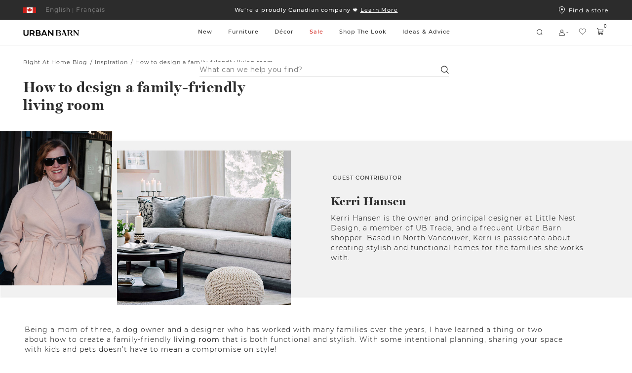

--- FILE ---
content_type: text/html; charset=utf-8
request_url: https://www.google.com/recaptcha/api2/anchor?ar=1&k=6LcE_F4UAAAAADsdR4mAbgKruDYtlsindjO7aQhU&co=aHR0cHM6Ly93d3cudXJiYW5iYXJuLmNvbTo0NDM.&hl=en&v=N67nZn4AqZkNcbeMu4prBgzg&size=invisible&anchor-ms=20000&execute-ms=30000&cb=cz9b927vnqnu
body_size: 49225
content:
<!DOCTYPE HTML><html dir="ltr" lang="en"><head><meta http-equiv="Content-Type" content="text/html; charset=UTF-8">
<meta http-equiv="X-UA-Compatible" content="IE=edge">
<title>reCAPTCHA</title>
<style type="text/css">
/* cyrillic-ext */
@font-face {
  font-family: 'Roboto';
  font-style: normal;
  font-weight: 400;
  font-stretch: 100%;
  src: url(//fonts.gstatic.com/s/roboto/v48/KFO7CnqEu92Fr1ME7kSn66aGLdTylUAMa3GUBHMdazTgWw.woff2) format('woff2');
  unicode-range: U+0460-052F, U+1C80-1C8A, U+20B4, U+2DE0-2DFF, U+A640-A69F, U+FE2E-FE2F;
}
/* cyrillic */
@font-face {
  font-family: 'Roboto';
  font-style: normal;
  font-weight: 400;
  font-stretch: 100%;
  src: url(//fonts.gstatic.com/s/roboto/v48/KFO7CnqEu92Fr1ME7kSn66aGLdTylUAMa3iUBHMdazTgWw.woff2) format('woff2');
  unicode-range: U+0301, U+0400-045F, U+0490-0491, U+04B0-04B1, U+2116;
}
/* greek-ext */
@font-face {
  font-family: 'Roboto';
  font-style: normal;
  font-weight: 400;
  font-stretch: 100%;
  src: url(//fonts.gstatic.com/s/roboto/v48/KFO7CnqEu92Fr1ME7kSn66aGLdTylUAMa3CUBHMdazTgWw.woff2) format('woff2');
  unicode-range: U+1F00-1FFF;
}
/* greek */
@font-face {
  font-family: 'Roboto';
  font-style: normal;
  font-weight: 400;
  font-stretch: 100%;
  src: url(//fonts.gstatic.com/s/roboto/v48/KFO7CnqEu92Fr1ME7kSn66aGLdTylUAMa3-UBHMdazTgWw.woff2) format('woff2');
  unicode-range: U+0370-0377, U+037A-037F, U+0384-038A, U+038C, U+038E-03A1, U+03A3-03FF;
}
/* math */
@font-face {
  font-family: 'Roboto';
  font-style: normal;
  font-weight: 400;
  font-stretch: 100%;
  src: url(//fonts.gstatic.com/s/roboto/v48/KFO7CnqEu92Fr1ME7kSn66aGLdTylUAMawCUBHMdazTgWw.woff2) format('woff2');
  unicode-range: U+0302-0303, U+0305, U+0307-0308, U+0310, U+0312, U+0315, U+031A, U+0326-0327, U+032C, U+032F-0330, U+0332-0333, U+0338, U+033A, U+0346, U+034D, U+0391-03A1, U+03A3-03A9, U+03B1-03C9, U+03D1, U+03D5-03D6, U+03F0-03F1, U+03F4-03F5, U+2016-2017, U+2034-2038, U+203C, U+2040, U+2043, U+2047, U+2050, U+2057, U+205F, U+2070-2071, U+2074-208E, U+2090-209C, U+20D0-20DC, U+20E1, U+20E5-20EF, U+2100-2112, U+2114-2115, U+2117-2121, U+2123-214F, U+2190, U+2192, U+2194-21AE, U+21B0-21E5, U+21F1-21F2, U+21F4-2211, U+2213-2214, U+2216-22FF, U+2308-230B, U+2310, U+2319, U+231C-2321, U+2336-237A, U+237C, U+2395, U+239B-23B7, U+23D0, U+23DC-23E1, U+2474-2475, U+25AF, U+25B3, U+25B7, U+25BD, U+25C1, U+25CA, U+25CC, U+25FB, U+266D-266F, U+27C0-27FF, U+2900-2AFF, U+2B0E-2B11, U+2B30-2B4C, U+2BFE, U+3030, U+FF5B, U+FF5D, U+1D400-1D7FF, U+1EE00-1EEFF;
}
/* symbols */
@font-face {
  font-family: 'Roboto';
  font-style: normal;
  font-weight: 400;
  font-stretch: 100%;
  src: url(//fonts.gstatic.com/s/roboto/v48/KFO7CnqEu92Fr1ME7kSn66aGLdTylUAMaxKUBHMdazTgWw.woff2) format('woff2');
  unicode-range: U+0001-000C, U+000E-001F, U+007F-009F, U+20DD-20E0, U+20E2-20E4, U+2150-218F, U+2190, U+2192, U+2194-2199, U+21AF, U+21E6-21F0, U+21F3, U+2218-2219, U+2299, U+22C4-22C6, U+2300-243F, U+2440-244A, U+2460-24FF, U+25A0-27BF, U+2800-28FF, U+2921-2922, U+2981, U+29BF, U+29EB, U+2B00-2BFF, U+4DC0-4DFF, U+FFF9-FFFB, U+10140-1018E, U+10190-1019C, U+101A0, U+101D0-101FD, U+102E0-102FB, U+10E60-10E7E, U+1D2C0-1D2D3, U+1D2E0-1D37F, U+1F000-1F0FF, U+1F100-1F1AD, U+1F1E6-1F1FF, U+1F30D-1F30F, U+1F315, U+1F31C, U+1F31E, U+1F320-1F32C, U+1F336, U+1F378, U+1F37D, U+1F382, U+1F393-1F39F, U+1F3A7-1F3A8, U+1F3AC-1F3AF, U+1F3C2, U+1F3C4-1F3C6, U+1F3CA-1F3CE, U+1F3D4-1F3E0, U+1F3ED, U+1F3F1-1F3F3, U+1F3F5-1F3F7, U+1F408, U+1F415, U+1F41F, U+1F426, U+1F43F, U+1F441-1F442, U+1F444, U+1F446-1F449, U+1F44C-1F44E, U+1F453, U+1F46A, U+1F47D, U+1F4A3, U+1F4B0, U+1F4B3, U+1F4B9, U+1F4BB, U+1F4BF, U+1F4C8-1F4CB, U+1F4D6, U+1F4DA, U+1F4DF, U+1F4E3-1F4E6, U+1F4EA-1F4ED, U+1F4F7, U+1F4F9-1F4FB, U+1F4FD-1F4FE, U+1F503, U+1F507-1F50B, U+1F50D, U+1F512-1F513, U+1F53E-1F54A, U+1F54F-1F5FA, U+1F610, U+1F650-1F67F, U+1F687, U+1F68D, U+1F691, U+1F694, U+1F698, U+1F6AD, U+1F6B2, U+1F6B9-1F6BA, U+1F6BC, U+1F6C6-1F6CF, U+1F6D3-1F6D7, U+1F6E0-1F6EA, U+1F6F0-1F6F3, U+1F6F7-1F6FC, U+1F700-1F7FF, U+1F800-1F80B, U+1F810-1F847, U+1F850-1F859, U+1F860-1F887, U+1F890-1F8AD, U+1F8B0-1F8BB, U+1F8C0-1F8C1, U+1F900-1F90B, U+1F93B, U+1F946, U+1F984, U+1F996, U+1F9E9, U+1FA00-1FA6F, U+1FA70-1FA7C, U+1FA80-1FA89, U+1FA8F-1FAC6, U+1FACE-1FADC, U+1FADF-1FAE9, U+1FAF0-1FAF8, U+1FB00-1FBFF;
}
/* vietnamese */
@font-face {
  font-family: 'Roboto';
  font-style: normal;
  font-weight: 400;
  font-stretch: 100%;
  src: url(//fonts.gstatic.com/s/roboto/v48/KFO7CnqEu92Fr1ME7kSn66aGLdTylUAMa3OUBHMdazTgWw.woff2) format('woff2');
  unicode-range: U+0102-0103, U+0110-0111, U+0128-0129, U+0168-0169, U+01A0-01A1, U+01AF-01B0, U+0300-0301, U+0303-0304, U+0308-0309, U+0323, U+0329, U+1EA0-1EF9, U+20AB;
}
/* latin-ext */
@font-face {
  font-family: 'Roboto';
  font-style: normal;
  font-weight: 400;
  font-stretch: 100%;
  src: url(//fonts.gstatic.com/s/roboto/v48/KFO7CnqEu92Fr1ME7kSn66aGLdTylUAMa3KUBHMdazTgWw.woff2) format('woff2');
  unicode-range: U+0100-02BA, U+02BD-02C5, U+02C7-02CC, U+02CE-02D7, U+02DD-02FF, U+0304, U+0308, U+0329, U+1D00-1DBF, U+1E00-1E9F, U+1EF2-1EFF, U+2020, U+20A0-20AB, U+20AD-20C0, U+2113, U+2C60-2C7F, U+A720-A7FF;
}
/* latin */
@font-face {
  font-family: 'Roboto';
  font-style: normal;
  font-weight: 400;
  font-stretch: 100%;
  src: url(//fonts.gstatic.com/s/roboto/v48/KFO7CnqEu92Fr1ME7kSn66aGLdTylUAMa3yUBHMdazQ.woff2) format('woff2');
  unicode-range: U+0000-00FF, U+0131, U+0152-0153, U+02BB-02BC, U+02C6, U+02DA, U+02DC, U+0304, U+0308, U+0329, U+2000-206F, U+20AC, U+2122, U+2191, U+2193, U+2212, U+2215, U+FEFF, U+FFFD;
}
/* cyrillic-ext */
@font-face {
  font-family: 'Roboto';
  font-style: normal;
  font-weight: 500;
  font-stretch: 100%;
  src: url(//fonts.gstatic.com/s/roboto/v48/KFO7CnqEu92Fr1ME7kSn66aGLdTylUAMa3GUBHMdazTgWw.woff2) format('woff2');
  unicode-range: U+0460-052F, U+1C80-1C8A, U+20B4, U+2DE0-2DFF, U+A640-A69F, U+FE2E-FE2F;
}
/* cyrillic */
@font-face {
  font-family: 'Roboto';
  font-style: normal;
  font-weight: 500;
  font-stretch: 100%;
  src: url(//fonts.gstatic.com/s/roboto/v48/KFO7CnqEu92Fr1ME7kSn66aGLdTylUAMa3iUBHMdazTgWw.woff2) format('woff2');
  unicode-range: U+0301, U+0400-045F, U+0490-0491, U+04B0-04B1, U+2116;
}
/* greek-ext */
@font-face {
  font-family: 'Roboto';
  font-style: normal;
  font-weight: 500;
  font-stretch: 100%;
  src: url(//fonts.gstatic.com/s/roboto/v48/KFO7CnqEu92Fr1ME7kSn66aGLdTylUAMa3CUBHMdazTgWw.woff2) format('woff2');
  unicode-range: U+1F00-1FFF;
}
/* greek */
@font-face {
  font-family: 'Roboto';
  font-style: normal;
  font-weight: 500;
  font-stretch: 100%;
  src: url(//fonts.gstatic.com/s/roboto/v48/KFO7CnqEu92Fr1ME7kSn66aGLdTylUAMa3-UBHMdazTgWw.woff2) format('woff2');
  unicode-range: U+0370-0377, U+037A-037F, U+0384-038A, U+038C, U+038E-03A1, U+03A3-03FF;
}
/* math */
@font-face {
  font-family: 'Roboto';
  font-style: normal;
  font-weight: 500;
  font-stretch: 100%;
  src: url(//fonts.gstatic.com/s/roboto/v48/KFO7CnqEu92Fr1ME7kSn66aGLdTylUAMawCUBHMdazTgWw.woff2) format('woff2');
  unicode-range: U+0302-0303, U+0305, U+0307-0308, U+0310, U+0312, U+0315, U+031A, U+0326-0327, U+032C, U+032F-0330, U+0332-0333, U+0338, U+033A, U+0346, U+034D, U+0391-03A1, U+03A3-03A9, U+03B1-03C9, U+03D1, U+03D5-03D6, U+03F0-03F1, U+03F4-03F5, U+2016-2017, U+2034-2038, U+203C, U+2040, U+2043, U+2047, U+2050, U+2057, U+205F, U+2070-2071, U+2074-208E, U+2090-209C, U+20D0-20DC, U+20E1, U+20E5-20EF, U+2100-2112, U+2114-2115, U+2117-2121, U+2123-214F, U+2190, U+2192, U+2194-21AE, U+21B0-21E5, U+21F1-21F2, U+21F4-2211, U+2213-2214, U+2216-22FF, U+2308-230B, U+2310, U+2319, U+231C-2321, U+2336-237A, U+237C, U+2395, U+239B-23B7, U+23D0, U+23DC-23E1, U+2474-2475, U+25AF, U+25B3, U+25B7, U+25BD, U+25C1, U+25CA, U+25CC, U+25FB, U+266D-266F, U+27C0-27FF, U+2900-2AFF, U+2B0E-2B11, U+2B30-2B4C, U+2BFE, U+3030, U+FF5B, U+FF5D, U+1D400-1D7FF, U+1EE00-1EEFF;
}
/* symbols */
@font-face {
  font-family: 'Roboto';
  font-style: normal;
  font-weight: 500;
  font-stretch: 100%;
  src: url(//fonts.gstatic.com/s/roboto/v48/KFO7CnqEu92Fr1ME7kSn66aGLdTylUAMaxKUBHMdazTgWw.woff2) format('woff2');
  unicode-range: U+0001-000C, U+000E-001F, U+007F-009F, U+20DD-20E0, U+20E2-20E4, U+2150-218F, U+2190, U+2192, U+2194-2199, U+21AF, U+21E6-21F0, U+21F3, U+2218-2219, U+2299, U+22C4-22C6, U+2300-243F, U+2440-244A, U+2460-24FF, U+25A0-27BF, U+2800-28FF, U+2921-2922, U+2981, U+29BF, U+29EB, U+2B00-2BFF, U+4DC0-4DFF, U+FFF9-FFFB, U+10140-1018E, U+10190-1019C, U+101A0, U+101D0-101FD, U+102E0-102FB, U+10E60-10E7E, U+1D2C0-1D2D3, U+1D2E0-1D37F, U+1F000-1F0FF, U+1F100-1F1AD, U+1F1E6-1F1FF, U+1F30D-1F30F, U+1F315, U+1F31C, U+1F31E, U+1F320-1F32C, U+1F336, U+1F378, U+1F37D, U+1F382, U+1F393-1F39F, U+1F3A7-1F3A8, U+1F3AC-1F3AF, U+1F3C2, U+1F3C4-1F3C6, U+1F3CA-1F3CE, U+1F3D4-1F3E0, U+1F3ED, U+1F3F1-1F3F3, U+1F3F5-1F3F7, U+1F408, U+1F415, U+1F41F, U+1F426, U+1F43F, U+1F441-1F442, U+1F444, U+1F446-1F449, U+1F44C-1F44E, U+1F453, U+1F46A, U+1F47D, U+1F4A3, U+1F4B0, U+1F4B3, U+1F4B9, U+1F4BB, U+1F4BF, U+1F4C8-1F4CB, U+1F4D6, U+1F4DA, U+1F4DF, U+1F4E3-1F4E6, U+1F4EA-1F4ED, U+1F4F7, U+1F4F9-1F4FB, U+1F4FD-1F4FE, U+1F503, U+1F507-1F50B, U+1F50D, U+1F512-1F513, U+1F53E-1F54A, U+1F54F-1F5FA, U+1F610, U+1F650-1F67F, U+1F687, U+1F68D, U+1F691, U+1F694, U+1F698, U+1F6AD, U+1F6B2, U+1F6B9-1F6BA, U+1F6BC, U+1F6C6-1F6CF, U+1F6D3-1F6D7, U+1F6E0-1F6EA, U+1F6F0-1F6F3, U+1F6F7-1F6FC, U+1F700-1F7FF, U+1F800-1F80B, U+1F810-1F847, U+1F850-1F859, U+1F860-1F887, U+1F890-1F8AD, U+1F8B0-1F8BB, U+1F8C0-1F8C1, U+1F900-1F90B, U+1F93B, U+1F946, U+1F984, U+1F996, U+1F9E9, U+1FA00-1FA6F, U+1FA70-1FA7C, U+1FA80-1FA89, U+1FA8F-1FAC6, U+1FACE-1FADC, U+1FADF-1FAE9, U+1FAF0-1FAF8, U+1FB00-1FBFF;
}
/* vietnamese */
@font-face {
  font-family: 'Roboto';
  font-style: normal;
  font-weight: 500;
  font-stretch: 100%;
  src: url(//fonts.gstatic.com/s/roboto/v48/KFO7CnqEu92Fr1ME7kSn66aGLdTylUAMa3OUBHMdazTgWw.woff2) format('woff2');
  unicode-range: U+0102-0103, U+0110-0111, U+0128-0129, U+0168-0169, U+01A0-01A1, U+01AF-01B0, U+0300-0301, U+0303-0304, U+0308-0309, U+0323, U+0329, U+1EA0-1EF9, U+20AB;
}
/* latin-ext */
@font-face {
  font-family: 'Roboto';
  font-style: normal;
  font-weight: 500;
  font-stretch: 100%;
  src: url(//fonts.gstatic.com/s/roboto/v48/KFO7CnqEu92Fr1ME7kSn66aGLdTylUAMa3KUBHMdazTgWw.woff2) format('woff2');
  unicode-range: U+0100-02BA, U+02BD-02C5, U+02C7-02CC, U+02CE-02D7, U+02DD-02FF, U+0304, U+0308, U+0329, U+1D00-1DBF, U+1E00-1E9F, U+1EF2-1EFF, U+2020, U+20A0-20AB, U+20AD-20C0, U+2113, U+2C60-2C7F, U+A720-A7FF;
}
/* latin */
@font-face {
  font-family: 'Roboto';
  font-style: normal;
  font-weight: 500;
  font-stretch: 100%;
  src: url(//fonts.gstatic.com/s/roboto/v48/KFO7CnqEu92Fr1ME7kSn66aGLdTylUAMa3yUBHMdazQ.woff2) format('woff2');
  unicode-range: U+0000-00FF, U+0131, U+0152-0153, U+02BB-02BC, U+02C6, U+02DA, U+02DC, U+0304, U+0308, U+0329, U+2000-206F, U+20AC, U+2122, U+2191, U+2193, U+2212, U+2215, U+FEFF, U+FFFD;
}
/* cyrillic-ext */
@font-face {
  font-family: 'Roboto';
  font-style: normal;
  font-weight: 900;
  font-stretch: 100%;
  src: url(//fonts.gstatic.com/s/roboto/v48/KFO7CnqEu92Fr1ME7kSn66aGLdTylUAMa3GUBHMdazTgWw.woff2) format('woff2');
  unicode-range: U+0460-052F, U+1C80-1C8A, U+20B4, U+2DE0-2DFF, U+A640-A69F, U+FE2E-FE2F;
}
/* cyrillic */
@font-face {
  font-family: 'Roboto';
  font-style: normal;
  font-weight: 900;
  font-stretch: 100%;
  src: url(//fonts.gstatic.com/s/roboto/v48/KFO7CnqEu92Fr1ME7kSn66aGLdTylUAMa3iUBHMdazTgWw.woff2) format('woff2');
  unicode-range: U+0301, U+0400-045F, U+0490-0491, U+04B0-04B1, U+2116;
}
/* greek-ext */
@font-face {
  font-family: 'Roboto';
  font-style: normal;
  font-weight: 900;
  font-stretch: 100%;
  src: url(//fonts.gstatic.com/s/roboto/v48/KFO7CnqEu92Fr1ME7kSn66aGLdTylUAMa3CUBHMdazTgWw.woff2) format('woff2');
  unicode-range: U+1F00-1FFF;
}
/* greek */
@font-face {
  font-family: 'Roboto';
  font-style: normal;
  font-weight: 900;
  font-stretch: 100%;
  src: url(//fonts.gstatic.com/s/roboto/v48/KFO7CnqEu92Fr1ME7kSn66aGLdTylUAMa3-UBHMdazTgWw.woff2) format('woff2');
  unicode-range: U+0370-0377, U+037A-037F, U+0384-038A, U+038C, U+038E-03A1, U+03A3-03FF;
}
/* math */
@font-face {
  font-family: 'Roboto';
  font-style: normal;
  font-weight: 900;
  font-stretch: 100%;
  src: url(//fonts.gstatic.com/s/roboto/v48/KFO7CnqEu92Fr1ME7kSn66aGLdTylUAMawCUBHMdazTgWw.woff2) format('woff2');
  unicode-range: U+0302-0303, U+0305, U+0307-0308, U+0310, U+0312, U+0315, U+031A, U+0326-0327, U+032C, U+032F-0330, U+0332-0333, U+0338, U+033A, U+0346, U+034D, U+0391-03A1, U+03A3-03A9, U+03B1-03C9, U+03D1, U+03D5-03D6, U+03F0-03F1, U+03F4-03F5, U+2016-2017, U+2034-2038, U+203C, U+2040, U+2043, U+2047, U+2050, U+2057, U+205F, U+2070-2071, U+2074-208E, U+2090-209C, U+20D0-20DC, U+20E1, U+20E5-20EF, U+2100-2112, U+2114-2115, U+2117-2121, U+2123-214F, U+2190, U+2192, U+2194-21AE, U+21B0-21E5, U+21F1-21F2, U+21F4-2211, U+2213-2214, U+2216-22FF, U+2308-230B, U+2310, U+2319, U+231C-2321, U+2336-237A, U+237C, U+2395, U+239B-23B7, U+23D0, U+23DC-23E1, U+2474-2475, U+25AF, U+25B3, U+25B7, U+25BD, U+25C1, U+25CA, U+25CC, U+25FB, U+266D-266F, U+27C0-27FF, U+2900-2AFF, U+2B0E-2B11, U+2B30-2B4C, U+2BFE, U+3030, U+FF5B, U+FF5D, U+1D400-1D7FF, U+1EE00-1EEFF;
}
/* symbols */
@font-face {
  font-family: 'Roboto';
  font-style: normal;
  font-weight: 900;
  font-stretch: 100%;
  src: url(//fonts.gstatic.com/s/roboto/v48/KFO7CnqEu92Fr1ME7kSn66aGLdTylUAMaxKUBHMdazTgWw.woff2) format('woff2');
  unicode-range: U+0001-000C, U+000E-001F, U+007F-009F, U+20DD-20E0, U+20E2-20E4, U+2150-218F, U+2190, U+2192, U+2194-2199, U+21AF, U+21E6-21F0, U+21F3, U+2218-2219, U+2299, U+22C4-22C6, U+2300-243F, U+2440-244A, U+2460-24FF, U+25A0-27BF, U+2800-28FF, U+2921-2922, U+2981, U+29BF, U+29EB, U+2B00-2BFF, U+4DC0-4DFF, U+FFF9-FFFB, U+10140-1018E, U+10190-1019C, U+101A0, U+101D0-101FD, U+102E0-102FB, U+10E60-10E7E, U+1D2C0-1D2D3, U+1D2E0-1D37F, U+1F000-1F0FF, U+1F100-1F1AD, U+1F1E6-1F1FF, U+1F30D-1F30F, U+1F315, U+1F31C, U+1F31E, U+1F320-1F32C, U+1F336, U+1F378, U+1F37D, U+1F382, U+1F393-1F39F, U+1F3A7-1F3A8, U+1F3AC-1F3AF, U+1F3C2, U+1F3C4-1F3C6, U+1F3CA-1F3CE, U+1F3D4-1F3E0, U+1F3ED, U+1F3F1-1F3F3, U+1F3F5-1F3F7, U+1F408, U+1F415, U+1F41F, U+1F426, U+1F43F, U+1F441-1F442, U+1F444, U+1F446-1F449, U+1F44C-1F44E, U+1F453, U+1F46A, U+1F47D, U+1F4A3, U+1F4B0, U+1F4B3, U+1F4B9, U+1F4BB, U+1F4BF, U+1F4C8-1F4CB, U+1F4D6, U+1F4DA, U+1F4DF, U+1F4E3-1F4E6, U+1F4EA-1F4ED, U+1F4F7, U+1F4F9-1F4FB, U+1F4FD-1F4FE, U+1F503, U+1F507-1F50B, U+1F50D, U+1F512-1F513, U+1F53E-1F54A, U+1F54F-1F5FA, U+1F610, U+1F650-1F67F, U+1F687, U+1F68D, U+1F691, U+1F694, U+1F698, U+1F6AD, U+1F6B2, U+1F6B9-1F6BA, U+1F6BC, U+1F6C6-1F6CF, U+1F6D3-1F6D7, U+1F6E0-1F6EA, U+1F6F0-1F6F3, U+1F6F7-1F6FC, U+1F700-1F7FF, U+1F800-1F80B, U+1F810-1F847, U+1F850-1F859, U+1F860-1F887, U+1F890-1F8AD, U+1F8B0-1F8BB, U+1F8C0-1F8C1, U+1F900-1F90B, U+1F93B, U+1F946, U+1F984, U+1F996, U+1F9E9, U+1FA00-1FA6F, U+1FA70-1FA7C, U+1FA80-1FA89, U+1FA8F-1FAC6, U+1FACE-1FADC, U+1FADF-1FAE9, U+1FAF0-1FAF8, U+1FB00-1FBFF;
}
/* vietnamese */
@font-face {
  font-family: 'Roboto';
  font-style: normal;
  font-weight: 900;
  font-stretch: 100%;
  src: url(//fonts.gstatic.com/s/roboto/v48/KFO7CnqEu92Fr1ME7kSn66aGLdTylUAMa3OUBHMdazTgWw.woff2) format('woff2');
  unicode-range: U+0102-0103, U+0110-0111, U+0128-0129, U+0168-0169, U+01A0-01A1, U+01AF-01B0, U+0300-0301, U+0303-0304, U+0308-0309, U+0323, U+0329, U+1EA0-1EF9, U+20AB;
}
/* latin-ext */
@font-face {
  font-family: 'Roboto';
  font-style: normal;
  font-weight: 900;
  font-stretch: 100%;
  src: url(//fonts.gstatic.com/s/roboto/v48/KFO7CnqEu92Fr1ME7kSn66aGLdTylUAMa3KUBHMdazTgWw.woff2) format('woff2');
  unicode-range: U+0100-02BA, U+02BD-02C5, U+02C7-02CC, U+02CE-02D7, U+02DD-02FF, U+0304, U+0308, U+0329, U+1D00-1DBF, U+1E00-1E9F, U+1EF2-1EFF, U+2020, U+20A0-20AB, U+20AD-20C0, U+2113, U+2C60-2C7F, U+A720-A7FF;
}
/* latin */
@font-face {
  font-family: 'Roboto';
  font-style: normal;
  font-weight: 900;
  font-stretch: 100%;
  src: url(//fonts.gstatic.com/s/roboto/v48/KFO7CnqEu92Fr1ME7kSn66aGLdTylUAMa3yUBHMdazQ.woff2) format('woff2');
  unicode-range: U+0000-00FF, U+0131, U+0152-0153, U+02BB-02BC, U+02C6, U+02DA, U+02DC, U+0304, U+0308, U+0329, U+2000-206F, U+20AC, U+2122, U+2191, U+2193, U+2212, U+2215, U+FEFF, U+FFFD;
}

</style>
<link rel="stylesheet" type="text/css" href="https://www.gstatic.com/recaptcha/releases/N67nZn4AqZkNcbeMu4prBgzg/styles__ltr.css">
<script nonce="UYyyZH-aTlz8Z8ZXLsCBLg" type="text/javascript">window['__recaptcha_api'] = 'https://www.google.com/recaptcha/api2/';</script>
<script type="text/javascript" src="https://www.gstatic.com/recaptcha/releases/N67nZn4AqZkNcbeMu4prBgzg/recaptcha__en.js" nonce="UYyyZH-aTlz8Z8ZXLsCBLg">
      
    </script></head>
<body><div id="rc-anchor-alert" class="rc-anchor-alert"></div>
<input type="hidden" id="recaptcha-token" value="[base64]">
<script type="text/javascript" nonce="UYyyZH-aTlz8Z8ZXLsCBLg">
      recaptcha.anchor.Main.init("[\x22ainput\x22,[\x22bgdata\x22,\x22\x22,\[base64]/[base64]/MjU1Ong/[base64]/[base64]/[base64]/[base64]/[base64]/[base64]/[base64]/[base64]/[base64]/[base64]/[base64]/[base64]/[base64]/[base64]/[base64]\\u003d\x22,\[base64]\x22,\x22wqwmwrk8w7JARsO5ZQBUCj8gw6DDvw/DiMO+Biw8SmkYw7fCvk1nTV5BFVjDiVjCgj0ydGcmwrbDi2vCsyxPdmIUWGUGBMK9w7ULYQPClMKEwrEnwr8iRMOPC8KHChJxAsO4woxUwoNOw5DCn8O5XsOEGXzDh8O5FMKVwqHCoxlHw4bDv3zCpynCscOMw4/Dt8ODwrk5w7E9Nw8HwoEaUBtpwrLDhMOKPMKvw7/[base64]/CscOfw44vUMK0wovDn8K2E8OhwoTDmcO/[base64]/NsKKw6zCisKOwr/CqQ4VHMK+cHx5w5pAwr5LwrYgw7p/w5/DgE4DC8OmwqJJw5hCJVMdwo/DqC3DmcK/wr7ChwTDicO9w6/DscOIQ3p3JkRBIlUPFsOJw43DlMKNw6J0IlY0B8KAwqkedF3DnVdabGLDgDldFmwwwonDn8KGET19w6h2w5VDwrjDjlXDnsOzC3TDuMOCw6ZvwqohwqUtw5LCqBJLHMKnecKOwrJKw4s1OcOLUSQRM2XCmibDkMOIwrfDlG1Fw57Ck23Dg8KULmHCl8O0FMO5w40XDG/CuXYvelfDvMKzdcONwo4FwpFMIyVQw4/Cs8KQPsKdwopmwovCtMK0WMOgSCwWwpY8YMK1wq7CmR7CiMOyccOGdWrDp3d9AMOUwpMzw63Dh8OKJ25cJV1vwqR2wpcWD8K9w6Y3wpXDhH5ZwpnCnmpOwpHCji1KV8Otw4jDhcKzw6/DsCBNC3vCh8OYXhFHYsK3EjTCi3vCmsOIanTCjxQBKWDDuSTCmsORwoTDg8ONJDDDiQ0/wrXDlhowwq3CuMKIwoJEwqDDlQdudSzDs8O2w419OMOQwqzDs33Dj8OwWjrCi01Dwo3CosKHwpURw5wnD8K+I016fMKuw7gqSsOJdsONwpLCu8K2w7/DmSlkE8KjSsKOeDfCr1p/woVYwqpba8O/[base64]/CmMOOwrvCgVx6wrE0fT/CsTt7UlTDvSTCm8Knw5zCskUzwpQqw7UOwrolVMOPa8OsHGfDosKtw65sJxxZQsOtACQ9Y8KewodNS8OTKcOXWcKacSXDrltvPcK7w5Jawo/[base64]/DgsOLw5R+JsKXw7hIJ38MfgvDlMOfMMOle8K+Vw9Uw7NDIcKRHVdpwrYHw6tBw6vDvcO5wpItchnCvsKPw4rDtSJlE3VydMKIeEXDp8Kdwqd7RcKKXWM5CcK/eMO2wo0jKFQwEsO0GnDDlCrCmsKfw5/CtcKgZ8Ovwr4qw6TDtsK/FD3CmcKEX8OLeBB4ecOxLG/ChSUyw5zDixXDvn3CnjLDnBXDkEY8wrLDiizDuMOBPQUpIMK9wohlw5MHw7nDojIXw5dNDcKPVRLCt8K4CMOfbUvCkhzDiSEpHxotDMOuJcOsw64yw7hEIcOdwpDDo30hE3LDhcKWwqR3BMO8NVDDusOzwpjCvcKxwp1swqVGbWBpBn3CkirCgUzDpV/Cs8KCQMOQRsO+JVPDj8OhQA7DvFpVUkPDj8KcGMOmwrsmFGsNY8OjR8KtwqIcRMK/w5TDvnABNy3CkTt6woYcwovCjX7DlQFhw4JUwqnCpnXCiMKnZMKkwq7CpDtmwonDnGgkccKpemgow5N9w74ww7J0wp1KNsONCMOfcMOIS8ORHMO1w4PDjWfCiH3CmcKBwqrDh8KEXXXDoiguwq/CtMOKwofCgcKtAhtDwqRgwpjDihgDLcOtw6jCiQ8VwrxOw4sKS8KOwofDsWFSbBpCFcKsc8Ogw64SRcO6RFzClsKRHMOrP8KUwqwMTsK7ZsKhw69hczDCmybDpyVuw6hIeVTCvMK/R8Kdw5lqScKeCcKLGHTDr8O/ScKKw7zDm8K4OEBMwo1WwrXDglREwq/DpBt0wpfDhcKYJWYqDSwcC8OTNX/CsjJMcDAtNRTDnRfCtcOBW0EMw5hSNMOkD8KyAsONwqJvwpfDpH5BOh7DpyZxXGZDwqNqMBjCksOWcz7CrkMUwpE9LnM/w5XDp8Ofwp3CncOhw4hOw7TCkQhPwrHCjsOnw7PCuMO0ayR9EsOPfQHClMOKUMOEMC/DhD0xw6/CmsO1w4DDh8KAw7oQIcOlOmfCucO7w4dywrbDhzXDk8KcW8OLfcKeRsOXVW1ow75wAMOvI2fDuMOqXhrDq2nDljAoG8O7w7cMwrh+wo9Mw5FTwol1w6x6BXodwqppw4NkQxHDlsKHDsKJbsKONMKKS8KBOWbDpXUNw5JOTxrCn8O+MUQLXcKMbzPCqMO0UsOBwq/CpMKHdgvDrcKHLwrCj8KLw5jCnsOOwo4JaMKSwooAJSPCpTXCs1vCisOwXsK+D8O3cWx7woPDigFVwqfCtGpxecOHw5IeL1QBwrbDmsOFE8KUJExXU0jDmcKUw7diw4DCn2PCjVjCu1vDuGxrw7jDr8Oyw4Q/IMOzwr7CiMKUw700bMKzwoXDv8OkTsOJRsOHw5ZvIQ1MwrnDhRvDlMOBesO9w5lQw7F7H8KlUsO+wpFkw4Q5bQnDnjFbw6fCs1gnw5UFNiHCosKew5/CuU7CihtqZsO5UCLCucOjwoTCrsO/wovDtV0FHcKvwqIxbRfDg8KTwoELCks0w4LCusOdHMKJw7oHWjzDs8OhwpQdw4gQa8KCw5nCvMOVwrfDncK4eTnCpCVWT0/[base64]/acKPw4x/djzDjGoJfMKgw6zDksOrw5FoB37Dv3vDhMODXQzDhSspT8KhH0/[base64]/EcK8UjTDtCsGMH/CiwF3wo3CtjLDksOQwrIhw7sdJx04IMO6w61yMnliwoLCnhwdw4nDq8OvfBtzwoQ3wo7Do8O8J8K/wrbDmD5aw5zDvMObUXjCgMKGwrXCom8LfnNzw55oLsK/VTzCiHjDr8Kmc8KlAsOsw7rDhA/[base64]/Cr8Klw71uCMKywqzCpC1zYsOiw7LDrnfCkQsFw4wcwo4yFsKVF0BqwoDDjcOkKWFNw5FMwqPDnQ8awrDCpjY+LT/CrRJDO8KNwoDCh3J5FsOJUUUqEsK7bgQXw4XCsMK/CDPDoMOZwpXDkhUIwo/Du8Kzw60Nw5HDiMOcPMKOLQB0w5bClzvDmhkawrHCk1VMwq7Ds8OKZ3dFLcOQfkh5c3vCucK5f8KowqLCn8OkdVYYwrBiBMKue8OaF8OHXsOLP8OywojDq8O1J3/CqjUuw5HCucK9XsKiw4Nxw6fDucO4ODtvQsORw4PCq8O2YzEaQcOawqR/wpjDk3rCl8Okwqh/bMKHf8KgQ8Kkwq/Ct8ONUnBbw6YZw4Y6wrPCnXrCnMK9EMODw7nDv38BwqJZwrswwohiw6bCuVrDpV7DpnNCw6PCo8KVwrrDl0zCiMO4w7vDv2HClBLCohfDl8OFXlPDix/DpMO1wpbCm8K5K8KbbsKJNcO1RcOcw4vChcOWwqTDkGYeMyYtbHRrXsKqXMOBw43DrMOqw5tOwqzDsGoWHMKXVwpnOMOhamZgw4Afwpc8LMKqcsOaGsK5S8KYO8K8w5FUfn3DmMKzw5MfScO2w5FJw4DDjnTDocKIwpHCiMKRwo/CmMO3w6g0wrxuV8OIwr92cC3Dh8OAG8KkwqIUwprClF3CqMKJwpfDpQTCjcKPbFMew6nDgzcveSJPRwFIfh5xw77DrAp9J8OjYcK9VmMBZcOCw6XDlEhLbnPCjRp0SF8yF1/DhGHCkiLCmAHCncKZVMOTRcOxDMO4O8OcUnxOAht6Y8KIP1Qnw5vCu8OAScKDwoNQw7sqw5zDhcK2wp01wpPDgmXCnMO0dsOjwpl/JV0gFwDClRUrKBbDuCbCtWQ5wosPw6/ChSUcYsKzF8Obc8KTw6nDpFZyNVXCrMOqw4YHwqcHw4rCr8K2wpUXZU4rdMKmdcKIwqZGwppBwqsSQcKtwqsWw7pXwoMPw6rDrcOUFcOXXg1Iw6/CpMKWScO4IjjCkcOOw5/DlsK3wrwVesKYwrXCoD/DhcKWw5/[base64]/QmbCisK6wrEtfgFiVAgoRV4vSsOEYUYmwoFRw7nCicOiwpp+MEtDw687JCZowoXDtMK1elrClQonOsKwFFVIQMKYw43Dj8OMw7wIM8Kxa3oXHcKdXsOjwrs4TMKnUCHCv8Khwp3DicKkE8O1TmrDq8Kvw7nChj/[base64]/Cs8O8VcK0BGdZPDY3XDJ6w4dULMKDPMOGw6/CvsOnw4fCuivDtMOrXTfCuFzCs8KfwpZAHmRHwrNAw64Gw73Du8OZw5zDi8K4f8OEIyUUw74gw6JIw5o9w7DDhcO9XQjCsMKRQn3CjyrDg1nDn8Owwr/[base64]/Dm1MBwooLJ8Opw5TCtsOHw55ow4lKwo/[base64]/CvCgKVljClj8fWsKGTMK2w4FNeAfCtMOYTiVsVR9RYCxHDsOFM23Cmx/[base64]/DvBrDoWjCp1vCpn0+QDpdVwlyw7nDpMOuwrAgX8KYfsOWw77DpVHDosKSw7IdP8KzXGJmw6A/w75bLcO+C3Acw70HKcO3Y8O/SCHCpEpmWsONPHrDqhVEPsO6RMOXwpJ0OMOVfsOFbMOrw60wXA43dhXCu0TCkhfCn34vL3zDqcKgwpnDgcOcejfCmjvCtcO8w7zDrwzDv8KLw5JjUQLCmhNAK17CpcKkJH82w5LCj8K/TmlEUMKJYFHDm8KubHnDtMK9w4h2cWFnE8OcGMOJPhZ1G1vDgmDCsA88w6TDiMKHwoxsdQjDmHRiCcOKw7fDtTDDvHPCmMODLcK1w7AGQ8KZE1AIw4dpM8KYMA07w67DjEA/[base64]/[base64]/DlsKdGDfDssOyw6Aaw5UMwooowqpDRcOFU2xCUsODwqrCvXMDw6HDt8K3woZufcKcF8OIw5wHwoLCjwzCmcKIw7bCqcOlwrtcw7fDksK5aTlQw5rCgMKewog1UcOIFnkdw50CUWrDl8KTw7d+XsO4WnxOwr3CgVliWEMnAsKXwpjCtkZMw40yfcK/[base64]/CjsKuwpIYacOSwq0qwovDmMKTw403w73DtD3CiMO2wpgbw4zDi8OPwr9BwrF+b8KRJMOEBzBPwrbDmsOjw6PDjn3DnQMfwq/Dln0xGcObAh0uw7Ubwrl1HBzDqEtyw7YYwp/CisKdwpTCt2x3G8KQwqvCpsKOPcOWK8O7w4AUwqLChMOkfsOJf8OFdsKHNBzCmwhtw6jDrMOxw6HDigHDnsObw6FLUS/CvUosw6d/RQTCpQzCusOQYnJKUcKxG8KMwrvDjmBRwq/CrzbDrV/[base64]/wp/DtMOvNsOywqTCi8KCB0TCoGbCqRLCuH3DjwQuw4YnScOkGsKvw7UgWcKRwpTCvMK8w5gEDHXCo8OyMHRrEcOPTcK6XjbCmUnCiMOEw5giP0XDmiVhwpMWN8K0a01RwpnCrcOBA8KpwqfCmytxFMKkelEVU8KTWCbChMK3aG/DmcKpwqUeNcKLwrHCpsOHI1JUa33DugoFS8K0MxbCqMOxw6DCk8OgJcO3w55Pc8OIW8KfdDAfWTrCrwBjw4NxwoXDmcOcUsOZS8OuTlx/eB3CnjMDwqrCoV/DtiZgfkMswo18WMK8wpNaXQXCu8O/ZcKlbcOYM8KRGEhGYAXDoEvDqcKbQ8KlfMKow6jCvQrCo8KoTDUMDkDDnMKTeSZRI0gkYcKJw4zDkgvCuQLDhgg6woYswqDDsxzCiTdYIcO0w7HDtkbDvsKDbArCkz5Mwo/DgcOTw5dowpQvV8OLw5fDi8OtCjFSLBHCviIbwrQwwp9HMcOPw5TDj8O4w5ccw7UAZCAXa0HCicOxATbDj8O/[base64]/Ck3cHw4R9woXDscK7w7TCuG7Cv8K/JsK7wrPCucKcVAnCr8KRwqjClz/CsFsRw77DmQ8dw79vei3Cr8K1wpjDnmvCoG/CusK+wrpDw7tPw7hBwoUTwp7DlwENDsOSM8OWw6PCui0rw6R6w48EJsO/wpzCvBnCtcK4NsOWU8KNwqvDknjDiC5/wo/ChsOyw5wCwrtKw4rCr8OPQDrDn0dxBFfCkD3DkFPDqGgZCCTCmsKmMCpEwoLCp3nDhMOeWMK3LGooTsOFS8OOw7fCg0HCkMK4NMOIw6LCgcKlw5ZdKHbCk8Ktw5l/w7bDmMOVP8K0a8KIwrHCj8Orwo8UUsO0b8K3eMOowoc8w7BSRWp7dlPCq8K9Fk3DjsKiw4pvw4nDqMOpRUjDpEpvwp/CihkiHmUtCcKZUcK1TTBCw47DjlRVw6vDhAx2J8KfSy/Dj8OCwq4Kwp59wrsAw4HCvcKNwoTDi0/ClE5Mw71QYMOCQUjDv8OhF8OOCBDChi0dw6/[base64]/[base64]/DmwLDgMKgwo8vwpwcXVzDpSkCUBDDrsO/RcOcPMKXwrnDrDt1ScOOwqp0w63CsUBkdMO/wooUwrXDscKEw6VkwqsQEAxvw6B3AgjCoMO8wq8Xw4zCuTs+wq5ARQ8Vdm7CjHhzwqTDl8KYU8KWBcOJDwLChsOgwrTDtcKkwqUfwo1rb3/CiibCiU55wpvDqj0/OmrDswJ8UBMrw7XDk8K0w7daw7rCjMOwKMKAHsKiDsKwP0J0wpTDnSfCtDPDvEDCjH/Cp8O5DsOcWX0XAFVQHMOZw5ddw6pDRsK9wr3DjTEoXGZVw47Cr0VSJhfCmnMzwoPCmDE8IcKAesK9wrPDjGNLwqUOwpLCl8Ouwq/DviBTw4UIw4pfw4HCpBFYwo5CHw0WwrM0M8OJw7vDiH04w40HC8OkwqXCvcOrwonCm2ZBT2EQHQfCj8KdWDTDrltOZsOjOcOuwo4yw4LDtsOGHQFMe8KdccOoacOsw5RNwqLCp8OuFMK8csOOw7kxAzJQw6I2wopwUBEwM2/CgMKbb3PDtMK5wrLCvQ3Di8K6wobDrlM1DQFtw6XCo8OzNUVJw7FJECQjLjTDuyAFwofCh8OaHm45ZCkhw57CoV7DnQ/[base64]/woshwqUhw6Fjw7wyw6PDslfCqEYXwqnDpmVbUEMeVyc7wot6bHkREUHCusO7w5nClXjDomrDohrCqV9rK3MsJsOvwrvDgWMfQsOXwqAGwoLDncOMw60ZwpVqIMO/R8KfHi/CnsK4w5hHKMKKw4ZnwpLCmnfDn8O0Oh7CrFQmUBXCrsO/[base64]/[base64]/[base64]/[base64]/[base64]/DhDjDunzDujR/CnkHwqsEwqfCnh50bsK1KMOEw7EQIAYQwq5GfkLDvHLDmcOpwrrDp8KrwoYywoxqw7RZX8OXwogWw7PDl8KfwoZYw7PCs8KgBcO/U8OSXcOzFml4woEzw4gkGMOfwqB9Vw3DtMKTBsK8Xw3Cm8K/wprDjwjCl8K2w7wrwq06wpp0w5fCvS1nM8KpaGVZIsKiw7FkJkUewrfDlUzCkgFPwqfDkhPDvUnCnU56w7I3wozDrn8RCnHDkUvCtcKow7clw59NAMKpw6TDgWPCocOuwqZew4vDo8Obw6rCuArDhsKyw6M4FsOqYA/CqcORwoNXUmdVw6gOSsOXwqbCjX/[base64]/w5YTw6F+w55tw7t6w4XDqksKJsKWwrlYZ8KiwozDjgJow6DDgVLDrMK8T0TDr8OzEGhDw51ww5Emw6pDV8KuZsO+K1nDscOCH8KIVHIrQMKvwoY/w5tHH8O4emYVwoPClmAOHsK0MHvDiVHCsMKpw5jCgFxuYsKeQ8KCBg3DisOMKXvCt8OjQjfChMKfFj/DrcOcJALCiTDDlxzCoQrDnWrDtDQgwqfCrsODTMK5wqsxwoA+wqvCjMKPSll9DnBBwqPDisOdw54sw5nDo0fCgRE3GlfCtMKaeDzDvsKSCmzCqMKZZ3/[base64]/[base64]/DtlbCgnlWw6rDqsOdwplVYRTDusOGwqo3G8OYR8KEw5QIN8OqKVAFXGPDpsKfd8KAIMO7FwpfFcODMsKHZGhXPGnDhMOIw5xwX8OHRAo7EnNGw4LChsOFb0/DnATDtCnDugXCssKowocuJsOIwpzCmxHCsMOuUgLCrHoyaSROY8KlbMKZejTDoilZw5AFCCnDrcOvw5nCl8K/Kyosw6LDm09mTC/Cp8KawrHCn8OEw4DDjsKAw77DhcOww4FQd0/ClsKUNkgfN8Oiwoouw7rDm8OLw5LDqVLDrMKMwoPCuMKdwrEaeMOTbSrCjMKaYMKoa8Ogw57Dhw1zwq9cwr8qdsKcVBrDg8K6wr/Cm1/DisKOw43CmsOQEgg7w6zDocOIwq7DkzxDw5hdLsKAw6AMMcO3wodxwqJ7Un9aTgTDtSMIZFIXw6tdwo7DusKiwqnDnw1RwrlkwpIxMnsEwo3Cg8O3esObU8OrKsKmXnVFwoxkwojCg1/DiynDrjY6LMOEwqgoGMKewrEvwqrCnlbDrkZawqzDm8Kvwo3Cv8OEMMOnwrTDoMKHwq58QcK+WR1Uw7fDisOBwr3Crig5GmB8BcK/KT3DkMKVQnzDm8KkwrTCocKkwp3CicOzccOcw4DDpcOMacK9fcK0wq0NUU/[base64]/DmHobV8KUVcKywpgowrPCm8OEwofCtMObw5oFOsK6wq9oJ8KCw6nCiRvCocO4wobCtiRmw6zChWjClyTCkMOTfwLDgWlcw5/Ctwo/wp/DucKvw53ChBvCjcO+w7J0w4fDr1fCpcKjDQMgw5jDji3DuMKXe8KrRcOmK1bCl35rUMK2ecOvID7CosOAw4VwWCHDtmojGsKpw4HDusOELMOIAsK/EcK0w67DvFfDshHCoMK2asKiw5FdwpXChjheX3bDvS3Cnlh+fnVZw5/DgkTCmsK5HBPCrcO4PcOEb8O/X3nCqsO5wrLDmcK1UB7DjkHDmlc4w7vCv8K1w6zCksKSwqJSZ1vCu8KawpQuLMOqw73ClhXDp8OJwobDq1hxYcOuwqMFEMKewq7CuF5NNk7CoGoYw5fChsK0w78BQRLCjwFhw4nCpnAEFnbDuWc2SsOswr46NsOYb3dsw5TCusO0w7LDgsO5wqTDmnLDjMO/wqXCkk/DiMOsw6PCmMKjw5lYCRrDjcKPw6PDqMOYIwtkL0XDucO4w7kyWsOrecOEw5ZKVMKjw5w9woPCm8O+w7fDr8OHwpTCnkfCiX7Cr0LDhcKlYMK9XcOETMOfwq/[base64]/[base64]/DgyANHsKYw4PCgTtvw4PDsCZNw6Fgw4IWw6IBBlLDlxvCtWLDscOPf8OrP8KRw4TDhMKjwrgcwrHDg8KAB8O/w4BXw7ZobwhIJBYiw4LCiMKsEVrDpsOCcsOzEcK4ACnCnMOswp3Dq00Eej7DgMK4dMO+wqkoaB7DpR1hwrXCvRjDtnvDvsO2H8OMUHLDkyTCpC3Dq8Opw7DCg8OxwpDDpBc/[base64]/DrcKUMgzCvAzCvsOFAcKie1nCoMODw47DusODW3PDtFlLwrkWw5fChWVyw48pVR7DvcK5LsOswpfCoRolw7w9CTrDkgDCmwweN8ObIwLDsA/DikjDt8O/csKnLRjDl8OQARkGb8KQUE7CscKdS8OKacOswo18bQ/DqMKwG8OqM8OuwrHCs8KiwqfDr3HCs1sHGsOPOGHCqMKqwrZXwr7Ct8KSw7rCsQJZwpsuwrjCiRnDjSUIRC9sHMKNw4DDn8OBF8K8e8OaS8OMTgpEGzRqAcO3wodXXQDDhcKmwrrCnlkVw7HCoHkTLsOmaSfDjcK4w6HDsMO6EydJDcOKWT/CuSsXw5zCmsKBDcO1w5PDsyPCkA7CpUvDogPCk8Oew4fDu8K8w6B3wqTDgwvDosOlKD5QwqAYwp/DnsK3wpDDmMOxw5ZDwoHDq8O8IlDCnDzCk1toTMO1csOsRj8jL1PDjlA5w6UTwqvDtlAVwq4/w4lGMh3DrMKPwprDmsOARsOxPMOONHHCsFHDnGvCr8KUelzChsOFNDk0w4bCmHrCr8O2wq7DpBDDkTsnwqwDUcO+NkQawqkvMz3DnMKgw7towog/ZnPDvFhkwokLwpbDrDfDh8Kmw4NYIB/DthvDucKiD8Kfw4xaw7tfF8OSw73DgHLDngbDosKJT8KdUWzCiDEQDMOpYAA+w47CmcOFdjrCrsKgw5lRGhzDqMKzw6bDnMKgw4pIPG7CuiHCvcKGARVPE8OdPcK6w6fCq8KxAA8iwps3w4/Ci8OLU8KeTMKiwooCDhjCt0BMcMOJw6FKw7jDvcODFcK7woDDjnNeU0LDpMKYw7TCnWLDgMOXScOtBcO+exHDhsOhw5HDkcOnwpDDiMKPN13DiSI7woA6V8OiZcK/Vl/ConcNUycnwozCv0gGVj5hX8KuHsOfwrk0woYoSsO9ODnCikjCt8KuYWHCgQhrGsOYwrrCh2/CpsKEw4Y9BxvCmMO1w5nDqBoewqXDslrDtMO2w6HClg3Dsm/DscK1w7pyB8OGPsK2w7thX1jCnEopWsO9wrQ1woXDmkLDlAfDg8OUwpPCkWjCq8Knw6TDh8KlSGRvBMKfwrLCn8O3V1jDtFzClcKwW1DCm8K/[base64]/DhsOQwoVWwrXCgcO5wqPCmcKBL1XDrMOBw6syKsOFwpDDvGQfw4AOCx5/w49ewq7Cn8OGagdlw61uw7LCnsKBF8KEwokgw6AiDcKTwqcPwpvCiDVEPVxFwq04w4XDlsKRwqnClUN8wrZRw6bDmUXDvMOlw4UDQMOpNCLChEkkdW/DjMO9DMKIw5FDcmbDlgA5cMOnwq/CoMKjw5vCqMKaw6fChMKqLlbCnsK+bMKiwoTCojRmUsO0w6rCnMKvwqXCk0nCo8OuHA5yS8OGCcKODjtwXMOJPifCr8O8CE4zw4APcGlUwp3Cv8Okw6vDgMOlEB9vwr0RwrYTw5bDvxU0wpIuwrbCvcOzZsO5w4/ClwPDicO2Gj8nJ8KSw4HCmGs4USHDnXTDrCVKwo/DmMK0TCnDkRcYDcOywqDDkk/DsMOfwplawr5GKhkXK2NJw5PCv8KNw6NNFT/DuBfDtcKzwrHCjjzCq8OteHzCksKHK8KfFsKHwpjCjFLDocKYw4rCsxjDqcO6w6vDkcKIw5Jjw7t0ZMOebAnCuMKHw5rCoUDCp8Ohw4/DvSY6FMO5w7bDnSXCglLCrMKKJ2fDpirCkMO4Zl3Cu108ccKcwpLDmSg8dirCocKzwqczWHxvwozDkSPCkXFtDXNQw6PCkVsjcGhsGyrCh0ADw7vDjlLCkxDDgcK4wqDDrnMywrFeVcKsw73DvcKnw5DDvx4Ww59mw73DvMODN14NwqXDisOUwr7DhF/ChMOeex9Hwq9kVBwVw4XDoA4Sw7pDw7cJQMO/[base64]/w65FworCshHChsK5wqZjfsORwrzDvsOBbyrCoSRswqzCkW5bcMOgwpQhRlrClcKuWW7DqMO3VcKZD8OxHMK3IVnCr8O/woTCoMK/w57CgwB4w6oiw7ERwp4zbcO0wrclBkjCk8O9RnnCpAEDLBkGYCHDkMKuw57ClsOUwrbCllTDvwlNCT/[base64]/Ds8KDXsKYw4PDjcKRwrTDrcO6wpPDrMK2woPCoS7DlmfCscKZw5xhXMOqw4UbPEjCjgMHOk7DmMONd8KHaMOow73DkwNXeMK0H0DDvMKaZ8OXw7ZBwoJlwrZZOsKYwoZTbMOmdCwNwpFsw7/DsR3DvFkXBVbDjG7Dly0QwrUBwpHDlH4IwqvCmMKWwoFzUEbDp2vDrsOMKlbDjcO9woAWP8OmwrrDtiQhw5EjwrvCgcOtw7QAw65pO1fCniYnwpBbwrTCjcKGAifCgDBGEnHDuMO0wokrwqTClBrDhsO6wq7CjsKFJloHwq9Aw58vH8O4BMKrw4/CpsOAwprCsMOKw71ccF/[base64]/Dl0JWd8OcccOvSsOBYMOpwqHDkG7DqMKww7rDs0g6D8KNHMK7M2vDnCRhRcKVC8K2wrfDgyMNdn/CkMOuwqXCmMOzwpsQBBXDjDLCgEUKZVd9w5lVGMOzw6DDjMKBwoPCkMOiw5XCsMO/H8KVw6pQAsO/OzE6S17CmcOnw7EOwr8EwoEBYMK3wozDv0tkwq4/eVtywqtpwpdkHMKhQMOOw5/[base64]/[base64]/Dq1/CiMKfw6XDo8Koe1TCicKrwoYMwpbCosKywrdQVcKWY8O1wqLCp8OBwrhiw4k5HMKzwoXCosOjDMKXw584F8KYwrcvRzTDjW/[base64]/QMKdGmptHibCi8OXw6EtIsK1wqQgEcK8wp5nJ8ObVcOsecOnWMKMw7rDgCTCusKiV2lsR8Onw4Vgwo/ClFFob8KVwqEYFwDCgDgFZAcyaRXDiMKgw4DCg2bCisK5w7wdw60uwosED8O1wpAMw40lw6fDuDp2ecKqw502w7wOwpTCkG4cN1DCtcOTSwM7w5XCiMO4wo7Ck1XDp8OFbkAEMFcqwpcNwpzCoD/CnWtEwphxVX7CrcOWc8OkX8KHwrDDtcK9wpjChx3Dtks7w5vDtMK6wotCYcKeFlPCo8OTDHvDlQgNw7wPwp51IjPCs2chw4nCs8K6wpIIw787w7jCtEVsTMK5wpA5wpx7wqs/fj/CikjDrChBw7nDmcKrw6TCp0wfwp9saw7DiBTDk8KBfMOtw4HCgjPCvcOawqUtwqcaw4pvFVbCnVUqLsOOwpAGRGHDgcKlwpdew7glDsKDU8K/[base64]/CpTxtGj5HwrLCvQY/wrZmw7gUw6HDisOFw7fCkg5Yw4QKe8KQEsOhVcKsSMO/UEfDk1FMMiYPwqLDu8OyUcOgADHDkcKCFsOww491wrnCryrCmsOBwoPDrwjCq8KawrrDiW/Dl3LCqsKIw5/DgsKWBcOXCMKdw6tAJcK0wq0Aw6vCo8KeZ8ONwovCk10swrvDoyxQw4F9wqnDlR1yworDhcOtw5xiLsKeVcO3ezLCiwwIcEZ2R8OEfcKVwqsgB27CkiLCnyvCqMOjwrbDpFkfwrjDjCrCij/ChsOiF8Otf8Ovwr3Cv8OrDMKbw4jClMO4JsKcw48UwogtK8KzDMKjYcOyw7QwUmbChcOXw7HCtURaFR3CvcOtZcKDwpxBYsOnw4PDrsKbw4fChcKuwpvDrx3CnMKsXsKefcKjXsORw7oJFMOqwoE+w6tCw5AMVXfDvsKUWcOCLx/[base64]/CvsOxwrrCqzgTwqJ7w4nDisOQwpfDvGnCqcO0w6hpBSQeOFjDiXBJehzDtgDDlA1Lc8KvwqLDsnPChwVEPMOAw4VGEcKPPiLCr8KYwo9FM8OFBjHCrcOTwp7DjMOIwpXCrA3ChkogYScSw5LDqcOPBcKJNGZnD8O1w4J0w5TCqMKMwovCrsK/w5zDq8K2D1/Dn2EPwqxCw7/DmcKAUD7Coi0Twpsow4TDiMOFw5XCh0YEwonCjUsawqNwOQTDj8Kqw4DCvsOUCiJ4VGp+w7LCrsOnJHbCpBoXw4rCpWBOwoXDtcOnImrCpx3CoF/ChjvCtsKicMOTwpg6BcO8R8OUw58TYcKxwrBgPcK3w6x/HBvDkMK4ScOJw55OwoVaN8K0wq/Dj8OPwoDCjsOQCgF/WnRZw6g4UE3CnUFdw57CgUMfbkPDq8O7Al4nJyrDqcOQw5pFw4/DjWvCgCvDn2/CrcOEa2c/LFYuO1NEU8O6w7VFN1E6bMORM8ONX8OCwogfVR9nSDViw4TCpMOgSA4IGiPCkcKNw54/[base64]/Dr8OoAD/CtnVubS/Ds8OEw6TDqcOuwo0AZcOgasOIw5x5Di0XRsOJwoYAw5NQEzQHCjJJWMO5w4g7bg8NTE/CqMO+AcK4wovDlR7Dr8K/[base64]/CkMKow7hHw4gPw55PD8Krw6zDvXTCtRfDjA5AAcKlPMKpJ25lw4EWRsOJwoQzwrked8KBw5oXw6daBcORw6N9IsOtEMOrw7kxwrM/b8KEwphiTSF9a3Nyw488KE/Dmw95wrvDuxjDicOYXE7CqMKOwqXCg8OxwqAOw519ezhhJCNMfMOEwr4wGFA2wp0rUsOxwrDCocOxajLCu8Kcw41NITzCqR42w48lwppEK8KSwpvCoigiRsOHwpdtwr/DiQ3CgsOUDMKbOMOWBAzDtTbCisOvw5jDijk/ccOYw6LCiMKmHGnCu8K7wpEcwqbDvcOlCMOXwrzCkcKvw6bDssOPwoPCrMOFbMKPw4HDpWI7NHXCl8Ogw6rDncOXEjAkM8KgJG5owpcVw47CisO+wrzCq1/ChU0Ww5ttJcK1D8OqUsKnwpc6w7TDkVI2w4Fsw4LCpsKXw4Iyw44BworDmMKiABxUwrZhHMKIQMOZVsOwbg/DjTYtVMOXwoLCr8O/wp0fwpcawpBfwo9swpUhex3DqiREQAnCu8Kiw5MPPsOrwrgiw7DCjg7ClRdfw5vCnMK/[base64]/Dv0TCpcKiwpXCpsKIwrjDk2lyw7fCoHgow6osfmppbMKZSMKJOsOwwqDCqsK0wqfCtsKFG0YDw7JdOcO8wqnCpm4BQ8OvYMOQfMOQwoXCjsOSw5PDvj01ScKCAMKrX2wxwp7CvsOkBcK5Y8K9TWkfw7DCmAUFAgocwpjCmk/[base64]/DrMKfw6HCozQvcMOCw5bDqcKLwoBbwqMJdMOldkfDj07Di8Kvwr/DlcK6woR9wp3Du23CnB7ClMK+w7JOaEh+THXCiXrChizCo8KFwoTDkcOTIsK5asKpwrU1HsKzwqx0w5BdwrRewrtoB8O/[base64]/[base64]/wp1sB8KEJsKwbjAdQMKiwpLDtkrDqm0Jw5JHNcOcw4/Cm8Ocw71wVcOow5PCiFLCu1ovcGczw7B/BkPCr8K4w79UKxNIZAYMwpRKw5YnDMKrFwxYwrIww6ZtVRrDucOTwoIrw7TDvEFSYsOgY2NNb8OKw7LCucOBDcKZL8O9cMK8w50/[base64]/[base64]/CiQnCmcKedMOdwq7Ck8OCO30wWcOUw6ZZUyIOwoJpIjLCmsOpHcOPwoEaWcKKw44Nw6/Dq8K6w6HDocOTwp/CqMKkch/CvjEKw7XDlEDCrybCm8KCIsKTw7tWAcKSw4NXKcOHw5ZVV2Yow7h2wq7Di8KIw7bDtsOXbhY3XsODwonCkULCqcOhasK4wojDrcOVw6/CiwvDu8Oswr5ePMOLIHEII8OKDkHDmH07VMObG8KYwrZdE8ORwqvCrBMODkIfw70LwozDncO8w4zCtsKSG157SMKBwqMjwp3CgwRVVsKTw4fCs8OtBmxBBsOJwppAw4fCjsOONkjCux/CsMOlwrIpw6nDo8K9A8KPASbDrsKaFU3ClMOAwofCu8KOwq9Pw5vChsKCEMKuS8KZZHTDmcO1QsKzwo8XRQxaw53Du8OWP3hhHsOGw4AdwprCu8O5NcO/[base64]/JcKbAW9gMcKJBsKFPsKIw6kSVcOVwofDo8OfRHjClm/CqMK2ScKQwpAjwrDDpsOyw4/Ci8KPJnjDicO3GlrDusKqw7PCicKbWlrChMKobcKBw6QpwqjCscKgUl/[base64]/CsjhPWW/ClR3CoEjDvcOZfsKrClzDmRkeSsKbwqnCmsKXw6A6CVA4wr5BYmDCqTVvwpFbw6Jcw7zCg3zDisO/wpnDj3nDoTFawpDCksK0YMOmGWjDpMK1w6QQwp/CnEMVeMKfGcKowrEcw7cmwr8BEsKQUH07wrjDv8K3w4zDjBfDgcKZwrgjw44/[base64]/w6jCpsO/w67DtcOJQMKhw7jDu8OJwrLDuUJUQzvCjMKpc8OlwoB+elcjw5kSC1bDhsOsw7HDhMO8NUDCgh7DuG7CvMOYwqVbfQ3ChMKWw4JBw6HCkFt9JMKLw5c4F0zDomZIwpLCrcOlPsORQMOfw6tCVMOiw47CtMO8w552fMKKw4nDngJGb8KEwr/Cp1vCmsKUUSdPeMO8N8K/w49XWsKJwoc2WHskwqouwok+w7LCqjjDr8KXGlwKwrI9w4svwoc3w6d2JMKIYcKhbcO9wok4w7MbwpPCp1JOw5Qow7/DqTDCqgApbER+w6F/H8KLwp7ChsK5wpvCv8KpwrYgwp5xwpEtw5MAwpHChkrCscOJDcKsaixqasKvwpN4ecONBD91O8Omfh7CtzkwwoRrZcKuLmXDonTCksKbQsORw6nDkSXDshHDnV5gPMObwpHCs2JVWX/Cr8KuNsKjw6ogw7Ncw4LCksKWCWEXFFdvOcKXBsOfJ8OvFsOBUT1SNT9vw5skM8KYPcK/[base64]/woxRBDvCkxjCvjRYw6DDkgbDjcOwwrMQTwlwQQlnKRwFD8Okw5UFYGbDk8Orw6jDhcOXwqjDvH/DvsKnw43CtMOawrcuRWrDtUcNw4zDt8O8U8O7w6DDtGLDnUUIw50Jw4UwbcOnwpLCsMO+SBZeKifDsBdcwqzDj8K5w7h5cnLDiEp+w49yXsOEwpHCmmE8w5RxW8OVwq8NwoIMdXNIwq4xEh0NLyPCi8ONw7Anw5bCtnxMAMKoScK3wrwbCB7Dnggkw4twE8KzwrBUHB/DhsOFwpQ7TXIzwq7CnE8sDkUGw7pKC8KkT8OoGiFQSsOPeinDkn/[base64]/CngzDrsKUw5rCuisUasO3w7rDi8KkRcOvw4jCmU9nw7bCvG8aw4lKP8K8K1/CrWZtf8O5P8K0WsKaw7QtwqsNfsO+w4/CgsOebGLDqMOOw4HCpsKAwqRSw7YGCg4/wrvDtzoUNsKmBsKOXcOxwroOXCTCn3V7AjpswqfCkMOsw6lLUcK3Di5BBCIBfMKLXhRvC8OcTsKrSUc9UcKzwoLCocO0w5jCuMKLbTPDi8KWwp3ClRY6w7YIwoLDsEbDjHLDssO5w6jDuH0ae05KwpQEMDHCvXzCtlQ9P2gyTcKRasK/w5TDoUE6bBrCl8KFwpvDtyTCp8OEw4rCsz4Zw4BHW8KVOh17McKbTsOdwrzCuFDCng8vIVLDhMK1PGsETh8mw57DtcO+EMOSw74nw4ANECl5f8OZcMKgw7XDtcKYPcKXwrklwq/DvSDDk8O0w5PDl00Vw7dHwrzDqsK1dnMMHsKdHcKubsO/[base64]/DuR0HFMOvw6DCocOc\x22],null,[\x22conf\x22,null,\x226LcE_F4UAAAAADsdR4mAbgKruDYtlsindjO7aQhU\x22,0,null,null,null,1,[21,125,63,73,95,87,41,43,42,83,102,105,109,121],[7059694,355],0,null,null,null,null,0,null,0,null,700,1,null,0,\[base64]/76lBhmnigkZhAoZnOKMAhmv8xEZ\x22,0,0,null,null,1,null,0,0,null,null,null,0],\x22https://www.urbanbarn.com:443\x22,null,[3,1,1],null,null,null,0,3600,[\x22https://www.google.com/intl/en/policies/privacy/\x22,\x22https://www.google.com/intl/en/policies/terms/\x22],\x228qRgoA6n3E5y04IpJUQ5PfRuscDhNmcaL9RVaHFFr/A\\u003d\x22,0,0,null,1,1769518897444,0,0,[138,53,66,83,99],null,[135,202],\x22RC-nqd8fHRGdrwuHA\x22,null,null,null,null,null,\x220dAFcWeA5WXtD4i7xnjp6KPBewA6DBQtnXW-XUuyL9X8oZ5Gn_uh7elphxc6ZjgHLf3r4RElIpBv31tyoLoN6mYarT4xYna4VQvw\x22,1769601697512]");
    </script></body></html>

--- FILE ---
content_type: text/css
request_url: https://www.urbanbarn.com/on/demandware.static/Sites-UrbanBarnCA-Site/-/default/v1769504512770/css/ub_style.css
body_size: 72140
content:
@charset "UTF-8";@font-face{font-family:Montserrat-Light;src:url(../fonts/Montserrat-Light.woff2) format("woff2"),url(../fonts/Montserrat-Light.woff) format("woff"),url(../fonts/Montserrat-Light.svg#Montserrat-Light) format("svg");font-weight:300;font-style:normal}@font-face{font-family:Montserrat-Regular;src:url(../fonts/Montserrat-Regular.woff2) format("woff2"),url(../fonts/Montserrat-Regular.woff) format("woff"),url(../fonts/Montserrat-Regular.svg#Montserrat-Regular) format("svg");font-weight:400;font-style:normal}@font-face{font-family:Montserrat-Medium;src:url(../fonts/Montserrat-Medium.woff2) format("woff2"),url(../fonts/Montserrat-Medium.woff) format("woff"),url(../fonts/Montserrat-Medium.svg#Montserrat-Regular) format("svg");font-weight:400;font-style:normal}@font-face{font-family:Montserrat-SemiBold;src:url(../fonts/Montserrat-SemiBold.woff2) format("woff2"),url(../fonts/Montserrat-SemiBold.woff) format("woff"),url(../fonts/Montserrat-SemiBold.svg#Montserrat-SemiBold) format("svg");font-weight:600;font-style:normal}@font-face{font-family:Montserrat-Bold;src:url(../fonts/Montserrat-Bold.woff2) format("woff2"),url(../fonts/Montserrat-Bold.woff) format("woff"),url(../fonts/Montserrat-Bold.svg#Montserrat-Bold) format("svg");font-weight:700;font-style:normal}@font-face{font-family:Miller-Banner-Light;src:url(../fonts/MillerBanner-Light.woff2) format("woff2"),url(../fonts/MillerBanner-Light.woff) format("woff"),url(../fonts/MillerBanner-Light.svg#MillerBanner-Light) format("svg");font-weight:300;font-style:normal}@font-face{font-family:Miller-Banner-Roman;src:url(../fonts/MillerBanner-Roman.woff2) format("woff2"),url(../fonts/MillerBanner-Roman.woff) format("woff"),url(../fonts/MillerBanner-Roman.svg#MillerBanner-Roman) format("svg");font-weight:400;font-style:normal}@font-face{font-family:Miller-Banner-Semibold;src:url(../fonts/MillerBanner-Semibold.woff2) format("woff2"),url(../fonts/MillerBanner-Semibold.woff) format("woff"),url(../fonts/MillerBanner-Semibold.svg#MillerBanner-Semibold) format("svg");font-weight:600;font-style:normal}@font-face{font-family:Miller-Banner-Bold;src:url(../fonts/MillerBanner-Bold.woff2) format("woff2"),url(../fonts/MillerBanner-Bold.woff) format("woff"),url(../fonts/MillerBanner-Bold.svg#MillerBanner-Bold) format("svg");font-weight:700;font-style:normal}.container,.container-fluid{margin-right:auto;margin-left:auto}.container-fluid{padding-right:2rem;padding-left:2rem}.container{padding:0 10px}.ms-row{box-sizing:border-box;display:flex;flex:0 1 auto;flex-direction:row;flex-wrap:wrap;margin-right:-1rem;margin-left:-1rem}.ms-row.reversed{flex-direction:row-reverse}.ms-row.collapsed{margin-left:0;margin-right:0}.ms-row.expanded{margin-right:-10px;margin-left:-10px}.col.reverse{flex-direction:column-reverse}.col-xs,.col-xs-1,.col-xs-2,.col-xs-3,.col-xs-4,.col-xs-5,.col-xs-6,.col-xs-7,.col-xs-8,.col-xs-9,.col-xs-10,.col-xs-11,.col-xs-12,.col-xs-offset-0,.col-xs-offset-1,.col-xs-offset-2,.col-xs-offset-3,.col-xs-offset-4,.col-xs-offset-5,.col-xs-offset-6,.col-xs-offset-7,.col-xs-offset-8,.col-xs-offset-9,.col-xs-offset-10,.col-xs-offset-11,.col-xs-offset-12{box-sizing:border-box;flex:0 0 auto;padding-right:10px;padding-left:10px}.col-xs{flex-grow:1;flex-basis:0;max-width:100%}.col-xs-1{flex-basis:8.33333333%;max-width:8.33333333%}.col-xs-2{flex-basis:16.66666667%;max-width:16.66666667%}.col-xs-3{flex-basis:25%;max-width:25%}.col-xs-4{flex-basis:33.33333333%;max-width:33.33333333%}.col-xs-5{flex-basis:41.66666667%;max-width:41.66666667%}.col-xs-6{flex-basis:50%;max-width:50%}.col-xs-7{flex-basis:58.33333333%;max-width:58.33333333%}.col-xs-8{flex-basis:66.66666667%;max-width:66.66666667%}.col-xs-9{flex-basis:75%;max-width:75%}.col-xs-10{flex-basis:83.33333333%;max-width:83.33333333%}.col-xs-11{flex-basis:91.66666667%;max-width:91.66666667%}.col-xs-12{flex-basis:100%;max-width:100%}.col-xs-offset-0{margin-left:0}.col-xs-offset-1{margin-left:8.33333333%}.col-xs-offset-2{margin-left:16.66666667%}.col-xs-offset-3{margin-left:25%}.col-xs-offset-4{margin-left:33.33333333%}.col-xs-offset-5{margin-left:41.66666667%}.col-xs-offset-6{margin-left:50%}.col-xs-offset-7{margin-left:58.33333333%}.col-xs-offset-8{margin-left:66.66666667%}.col-xs-offset-9{margin-left:75%}.col-xs-offset-10{margin-left:83.33333333%}.col-xs-offset-11{margin-left:91.66666667%}.start-xs{justify-content:flex-start;text-align:start}.center-xs{justify-content:center}.end-xs{justify-content:flex-end;text-align:end}.top-xs{align-items:flex-start}.middle-xs{align-items:center}.bottom-xs{align-items:flex-end}.around-xs{justify-content:space-around}.between-xs{justify-content:space-between}.first-xs{order:-1}.last-xs{order:1}.slick-dots,.slick-initialized .slick-slide,.slick-track{display:block}.slick-dots{bottom:-25px;width:100%;padding:0;margin:0;list-style:none;text-align:center}.slick-dots li{position:relative;display:inline-block;width:20px;height:20px;margin:0 5px;padding:0;cursor:pointer}.slick-dots li.slick-active button:before{color:#000;opacity:.75}.slick-dots li button{font-size:0;line-height:0;display:block;width:20px;height:20px;padding:5px;cursor:pointer;color:transparent;border:0;outline:none;background:transparent}.slick-dots li button:before{content:"•";position:absolute;top:0;left:0;font-family:slick;font-size:6px;line-height:20px;width:20px;height:20px;text-align:center;opacity:.25;color:#000;-webkit-font-smoothing:antialiased;-moz-osx-font-smoothing:grayscale}.slick-dots li button:focus,.slick-dots li button:hover{outline:none}.slick-dots li button:focus:before,.slick-dots li button:hover:before{opacity:1}.mResAccordion .mResTabNav{display:none}.tabContainer .tabContent{opacity:0}.tabContainer .tabContent.mTabActive{opacity:1;display:block;height:auto}.mResTabbing .mResAccordAnchor,.mTabAnimated .hideAfterAnim,.mTabSimple .tabContent{display:none}.ms-heading{text-transform:none;font-weight:400;margin:0}.ms-font--montserrat-light{font-family:Montserrat-Light,Arial,sans-serif;font-weight:400;font-style:normal}.ms-font--montserrat-regular{font-family:Montserrat-Regular,Arial,sans-serif;font-weight:400;font-style:normal}.ms-font--montserrat-medium{font-family:Montserrat-Medium,Arial,sans-serif;font-weight:400;font-style:normal}.ms-font--montserrat-semibold{font-family:Montserrat-SemiBold,Arial,sans-serif;font-weight:400;font-style:normal}.ms-font--montserrat-bold{font-family:Montserrat-Bold,Arial,sans-serif;font-weight:400;font-style:normal}.ms-font--miller-banner-bold{font-family:Miller-Banner-Bold,Arial,sans-serif;font-weight:400;font-style:normal}.ms-font--miller-banner-semibold{font-family:Miller-Banner-Semibold,Arial,sans-serif;font-weight:400;font-style:normal}.ms-font--miller-banner-roman{font-family:Miller-Banner-Roman,Arial,sans-serif;font-weight:400;font-style:normal}.ms-font--miller-banner-light{font-family:Miller-Banner-Light,Arial,sans-serif;font-weight:400;font-style:normal}.ms-font--thin{font-weight:300}.ms-font--medium{font-weight:500}.ms-font--bold{font-weight:600}.ms-font--bolder{font-weight:900}.ms-font--italic{font-style:italic}.ms-font--uppercase{text-transform:uppercase}.ms-font--capitalize{text-transform:capitalize}.ms-font--center{text-align:center}.ms-font--right{text-align:right}.ms-font--left{text-align:left}.ms-font--ellipsis{white-space:nowrap;overflow:hidden;text-overflow:ellipsis}.ms-font--linethrough{text-decoration:line-through}.ms-h1{font-size:24px;line-height:26px;margin-top:12px;margin-bottom:12px}.ms-h2{font-size:20px;line-height:22px;margin-top:10px;margin-bottom:10px}.ms-h3{font-size:14px;line-height:16px;margin-top:8px;margin-bottom:8px}.ms-h4{font-size:.875rem;line-height:normal;margin:0}.ux-button{position:relative;border:1px solid transparent;border-color:#fff;border-radius:0;outline:none;background:transparent;box-sizing:border-box;color:#fff;font-family:Montserrat-Medium,Arial,sans-serif;line-height:1;text-decoration:none;text-align:center;text-transform:uppercase;-webkit-user-select:none;-ms-user-select:none;user-select:none;cursor:pointer;overflow:hidden;z-index:1;display:inline-block}.ux-button:active,.ux-button:hover{outline:0}.ux-button--regular{width:100%;background-color:#2c2c2c;color:#fff;font-size:.6875rem;font-family:Montserrat-Regular,Arial,sans-serif;border-color:#2c2c2c;line-height:1rem;padding:1rem .3125rem;text-transform:none}.ux-button--revert{background-color:#fff;color:#2c2c2c;border-color:#2c2c2c}.ux-button--transparent{background-color:transparent}.ux-button--cta{background-color:#fff;color:#2c2c2c;border-color:#7e93a7 #fff #fff;font-size:.6875rem;line-height:1rem;padding:1rem .3125rem;min-width:12.875rem;text-transform:none}.ux-button--cta:after{content:"";display:inline-block;width:.375rem;height:.375rem;box-shadow:1px -1px 0 #7e93a7;margin-left:1.25rem;transform:rotate(45deg) translate(-1px,-1px)}.ux-button--auto-width{display:inline-block;width:auto;padding-left:1.875rem;padding-right:1.875rem}.ux-button--large{padding:1.0625rem 4.375rem}.ux-button--refine{font:normal .6875rem Montserrat-Medium,Arial,sans-serif;padding:0 1.25rem;text-align:left;letter-spacing:.0625rem;justify-content:space-between;color:#fff;width:100%;height:3.125rem;line-height:3.125rem;text-transform:none;display:flex}.ux-button--refine,.ux-button--refine:hover{background-color:#2c2c2c;border:none}.ux-button--refine .ux-button--refine__arrow:before{content:"";display:inline-block;width:.5rem;height:.5rem;box-shadow:-1px 1px 1px #fff;transform:rotate(45deg)}.ux-button--refine.show-filters-btn .ux-button--refine__arrow:before{box-shadow:1px -1px 1px #fff}.ux-button--sortby:before{content:"";display:inline-block;width:.5rem;height:.5rem;box-shadow:-1px 1px 1px #2c2c2c;transform:rotate(-45deg);position:relative;float:right;top:0;left:0}.ux-sorty-by.expanded .ux-button--sortby:before{transform:rotate(135deg);top:.375rem;left:0}button{background:none}.ms-button{position:relative;display:flex;justify-content:center;align-items:center;border:2px solid transparent;border-color:#fff;border-radius:0;outline:none;background:transparent;box-sizing:border-box;color:#fff;font-family:Montserrat-Bold,Arial,sans-serif;line-height:1;text-decoration:none;text-align:center;text-transform:uppercase;transition:all .2s ease;-webkit-user-select:none;-ms-user-select:none;user-select:none;overflow:hidden;z-index:1}.ms-button--dark{background-color:#000;border-color:#000;color:#fff}.ms-button--background{background-color:#fff;border-color:#000;color:#000}.ms-button--regular{width:100%;min-height:40px;font-size:14px;line-height:20px;letter-spacing:3px;padding:10px}.ms-button--auto{display:inline-flex;width:auto}.ux-button-to-link{color:#2c2c2c;font-family:Montserrat-Medium,Arial,sans-serif;font-size:.6875rem;line-height:1.0625rem;letter-spacing:1px;outline:0;padding:0;margin:0;background-color:#fff;border:0;min-height:auto;cursor:pointer}.ux-button-to-link:active,.ux-button-to-link:focus{outline:0}.ms-anchor{position:relative;color:#2c2c2c;font-family:Montserrat-Medium,Arial,sans-serif;font-size:.6875rem;line-height:1.0625rem;letter-spacing:1px;outline:0}.ms-anchor:active{outline:0}.ms-anchor-ios-fix a{pointer-events:none}.ms-anchor--bold{font-family:Montserrat-Bold,Arial,sans-serif;font-weight:400;font-style:normal}*{box-sizing:border-box}a{text-decoration:none}img{vertical-align:middle;transition:filter .4s}img.lazyload,img.lazyloading{filter:blur(5px)}img.lazyloaded{filter:blur(0)}.ms-vertical-align{align-items:center;align-content:center;justify-content:center}.ms-full-width{width:100%}.ms-full-height{height:100%}.ms-text-white{color:#fff}.ms-no-border{border:0}.ms-no-margin{margin:0}.ms-border-top{border-top:1px solid #dfdfdf}.ms-border-bottom{border-bottom:1px solid #dfdfdf}.ux-border-bottom{border-bottom-width:1px;border-bottom-style:solid}.ux-border-top{border-top-width:1px;border-top-style:solid}.ux-border-grey{border-color:#dfdfdf}.ux-border-grey-light3{border-color:#e2e2e2}.ms-no-padding{padding:0}.ms-no-pointer-under-desktop{pointer-events:none}.ms-no-left-padding{padding-left:0}.ms-no-right-padding{padding-right:0}.ms-no-top-padding{padding-top:0}.ms-no-bottom-padding{padding-bottom:0}.ms-no-left-margin{margin-left:0}.ms-no-right-margin{margin-right:0}.ms-no-top-margin{margin-top:0}.ms-no-bottom-margin{margin-bottom:0}.ms-margin-top-8{margin-top:.5rem}.ms-margin-top-10{margin-top:.625rem}.ms-margin-top-16{margin-top:1rem}.ms-margin-top-20{margin-top:1.25rem}.ms-margin-top-30{margin-top:1.875rem}.ms-margin-top-40{margin-top:2.5rem}.ms-margin-top-50{margin-top:3.125rem}.ms-margin-right-10{margin-right:.625rem}.ms-margin-right-20{margin-right:1.25rem}.ms-margin-right-30{margin-right:1.875rem}.ms-margin-right-40{margin-right:2.5rem}.ms-margin-right-50{margin-right:3.125rem}.ms-margin-bottom-10{margin-bottom:.625rem}.ms-margin-bottom-20{margin-bottom:1.25rem}.ms-margin-bottom-30{margin-bottom:1.875rem}.ms-margin-bottom-40{margin-bottom:2.5rem}.ms-margin-bottom-50{margin-bottom:3.125rem}.ms-margin-left-10{margin-left:.625rem}.ms-margin-left-20{margin-left:1.25rem}.ms-margin-left-30{margin-left:1.875rem}.ms-margin-left-40{margin-left:2.5rem}.ms-margin-left-50{margin-left:3.125rem}.ms-padding-top-10{padding-top:.625rem}.ms-padding-top-20{padding-top:1.25rem}.ms-padding-top-30{padding-top:1.875rem}.ms-padding-top-40{padding-top:2.5rem}.ms-padding-top-50{padding-top:3.125rem}.ms-padding-right-10{padding-right:.625rem}.ms-padding-right-20{padding-right:1.25rem}.ms-padding-right-30{padding-right:1.875rem}.ms-padding-right-40{padding-right:2.5rem}.ms-padding-right-50{padding-right:3.125rem}.ms-padding-bottom-10{padding-bottom:.625rem}.ms-padding-bottom-20{padding-bottom:1.25rem}.ms-padding-bottom-30{padding-bottom:1.875rem}.ms-padding-bottom-40{padding-bottom:2.5rem}.ms-padding-bottom-50{padding-bottom:3.125rem}.ms-padding-left-10{padding-left:.625rem}.ms-padding-left-20{padding-left:1.25rem}.ms-padding-left-30{padding-left:1.875rem}.ms-padding-left-40{padding-left:2.5rem}.ms-padding-left-50{padding-left:3.125rem}.ms-no-list-items{list-style-type:none}.ms-overflow-hidden{overflow:hidden}.hide,.ms-hide{display:none!important}.ms-no-opacity{opacity:0!important}.ms-no-visibility{visibility:hidden}.ms-image-responsive{max-width:100%;vertical-align:middle}.ms-circle{border-radius:50%}.ms-module-wrap{position:relative;overflow:hidden}.ms-block{display:block}.ms-bold{font-weight:700}.ms-inline-block{display:inline-block}.ms-transition--transform{transition:transform .35s ease}.ms-line-below{border-bottom:.0625rem solid #c5c5c5}.ms-breakword{word-wrap:break-word}.ms-no-pointer-events{pointer-events:none}.ms-cursor-pointer{cursor:pointer}.ms-ul{list-style-type:disc}.ms-ul li{line-height:1.25rem}.ms-content-space{margin-left:1.25rem;margin-right:1.25rem}.ux-wide-banner-card .ux-banner-card-module-container{padding-left:1.25rem;padding-right:1.25rem}.ux-module-grid,.ux-module-grid .ux-module-column{padding:0 .625rem}.ux-module-title{font-size:.875rem;line-height:1.43;letter-spacing:.03125rem;color:#000;margin-bottom:.875rem}.ux-module-title .ux-module-link{color:#000}.ux-module-spacing{margin-bottom:1.25rem}.ms-margin-hp{margin-right:1.25rem;margin-left:1.25rem}.ms-padding-hp{padding-right:1.25rem;padding-left:1.25rem}.active{color:#c5c5c5}.ms-grid-system-wrapper{box-sizing:border-box;padding:0 .9375rem}.ms-flex{display:flex;justify-content:flex-start;align-items:stretch;align-content:stretch;flex-flow:row nowrap}.ms-flex.ms-align--textleft{align-items:flex-start;justify-content:flex-start}.ms-flex.ms-align--textcenter{align-items:center;justify-content:center}.ms-flex.ms-align--textright{align-items:flex-end;justify-content:flex-end}.ms-flex.ms-align--verticalcenter{align-items:center}.ms-flex.ms-align--spacedout{justify-content:space-between}.align-items-center{align-items:center}.align-items-baseline{align-items:baseline}.align-vertical-center{display:flex;flex-wrap:wrap;justify-content:center;flex-direction:column}.styleguide__section-small{display:none}.acf-modules-styleguide .styleguide__section-small{display:block}.ms-disable-link{pointer-events:none}.ms-vertical-separator{border:1px solid #dfdfdf;margin:0 10px 0 13px}.hbc-cta{flex:0 0 auto;display:flex;align-items:center;font-size:.6875rem;color:#2c2c2c;line-height:1rem;padding:1rem 1.25rem;border:1px solid #c5c5c5;margin-top:1.5625rem}.hbc-cta:hover{background-color:#000;color:#fff;border-color:#000}.hbc-cta:hover .icon-ux-right-arrow{stroke:#fff}.hbc-cta--blue:hover{background-color:#7e93a7;color:#fff;border-color:#7e93a7}.hbc-cta--blue:hover .icon-ux-right-arrow{stroke:#fff}.hbc-cta--black,.hbc-cta--black:hover{background-color:#000;color:#fff;border-color:#000}.hb-cta-text{padding-right:2.0625rem}.hb-cta-icon,.icon-ux-right-arrow{width:.3125rem;height:.625rem}.ux-play-pause{position:absolute;top:0;left:0;bottom:0;right:0;margin:auto;border:0;background:transparent;box-sizing:border-box;width:0;height:.625rem;border-color:transparent transparent transparent #fff;transition:all .1s ease;border-style:solid;border-width:.625rem 0 .625rem .625rem}.ux-play-pause--small{border-width:.3125rem 0 .3125rem .3125rem}.ux-play-pause--small.ux-pause{border-width:0 0 0 .3125rem}.ux-play-pause.ux-pause{border-style:double;border-width:0 0 0 .625rem}.ux-overlay{position:relative}.ux-overlay:before{content:"";position:absolute;top:0;left:0;width:100%;height:100%;background:#000;opacity:.5}.ux-vertical-separator{height:1.375rem;width:.0625rem;background-color:#dfdfdf;margin:0 .625rem}.ux-text-uppercase{text-transform:uppercase}.ux-text-no-uppercase{text-transform:none}.ux-list{counter-reset:a}.ux-list>li{margin:0;padding:0 0 0 1.5625rem;text-indent:-2.1875rem;list-style-type:none;counter-increment:a;font-family:Montserrat-Light,Arial,sans-serif;font-size:.6875rem;line-height:1.0625rem;margin-bottom:.75rem}.ux-list>li:before{display:inline-block;width:1.5625rem;padding-right:.3125rem;text-align:right;font-family:Montserrat-Bold,Arial,sans-serif;content:counter(a) "."}.ux-bullet-list>li{list-style:none;position:relative;padding:0 0 0 1.375rem}.ux-bullet-list>li:before{content:"·";position:absolute;left:0;font-size:1.5625rem;line-height:.75rem}.ux-desktop-break,.ux-desktop-only-break{display:inline}.html-dump-module h1,.html-dump-module h2,.html-dump-module p{color:#000}.ms-reverse-theme .html-dump-module h1,.ms-reverse-theme .html-dump-module h2,.ms-reverse-theme .html-dump-module p{color:#fff}.ux-hero-banner-card-module-wrapper{padding:.9375rem 0}.ux-hero-banner-card-module-wrapper .hbc-title-container{padding-bottom:.75rem}.ux-hero-banner-card-module-wrapper .hbc-title{font-size:.6875rem;color:#2c2c2c;line-height:1.0625rem}.ux-hero-banner-card-module-wrapper .hbc-subtitle{font-size:1.25rem;line-height:1.625rem;letter-spacing:.5px;color:#2c2c2c}.ux-hero-banner-card-module-wrapper .hbc-description{font-size:.875rem;line-height:1.25rem;color:#000}.ux-hero-banner-card-module-wrapper .hbc-cta-container{display:flex}.ux-hero-banner-card-module-wrapper .hbc-cta{flex:0 0 auto;display:flex;align-items:center;font-size:.6875rem;color:#2c2c2c;background-color:#fff;line-height:1rem;padding:1rem 1.25rem;border:1px solid #c5c5c5;margin-top:1.5625rem}.ux-hero-banner-card-module-wrapper .hb-cta-text{padding-right:2.0625rem}.ux-hero-banner-card-module-wrapper .icon-ux-right-arrow{width:.3125rem;height:.625rem}.ux-hero-banner-card-submodule .hbc-title-container{margin:0;line-height:.8125rem}.ux-hero-banner-card-submodule .hbc-subtitle-container{margin:0}.ux-tile-module-wrapper{width:100%}.ux-tile-module-wrapper .tm-image-wrapper{margin-bottom:1.0625rem}.ux-tile-module-wrapper .tm-callout-msg{font-size:.875rem;color:#000;line-height:1.25rem;margin-bottom:.625rem}.ux-tile-module-wrapper .tm-link{font-size:.6875rem;line-height:1.0625rem;color:#2c2c2c;outline:none}.ux-tiles-module-wrapper{margin:.9375rem 0}.ux-tiles-module--full .ux-tiles-module-wrapper{margin:1.25rem -.625rem}.ux-tiles-module--full .slick-list{margin-left:0;margin-right:0}.ux-2-image-right-wrapper{padding:1.25rem 0}.ux-2-image-right-wrapper .ux-module-wrapper{box-sizing:border-box;display:flex;position:relative;justify-content:flex-end;flex-direction:column-reverse;margin:0}.ux-2-image-right-wrapper .ux-content-box{display:flex;flex-direction:column;align-items:flex-start;margin-left:1.25rem;margin-top:1rem}.ux-2-image-right-wrapper .ux-images-box{display:flex}.ux-2-image-right-wrapper .ux-big-image-box,.ux-2-image-right-wrapper .ux-big-image-box img{width:100%}.ux-2-image-right-wrapper .ux-small-image-box{margin-left:1.25rem;width:50%}.ux-2-image-right-wrapper .ux-small-image-box img{width:100%}.ux-2-image-right-wrapper .ux-redirect-title{font-size:.6875rem;font-weight:500;line-height:1.55;letter-spacing:.0625rem;color:#2c2c2c;text-transform:uppercase}.ux-2-image-right-wrapper .ux-title{font-size:1.25rem;font-weight:500;line-height:1.3;letter-spacing:.03125rem;color:#2c2c2c;margin:.6875rem 0 .1875rem}.ux-2-image-right-wrapper .ux-description{font-size:.875rem;font-weight:300;line-height:1.43;letter-spacing:.0625rem;color:#000}.ux-2-image-right-wrapper .hb-cta-text{padding-right:1rem}.ux-2-image-left-wrapper{padding:1.25rem 0}.ux-2-image-left-wrapper .ux-module-wrapper{box-sizing:border-box;display:flex;position:relative;justify-content:flex-end;flex-direction:column-reverse;margin:0}.ux-2-image-left-wrapper .ux-content-box{display:flex;flex-direction:column;align-items:flex-start;margin-left:1.25rem;margin-top:1rem}.ux-2-image-left-wrapper .ux-images-box{display:flex;flex-direction:row-reverse;justify-content:flex-end}.ux-2-image-left-wrapper .ux-big-image-box,.ux-2-image-left-wrapper .ux-big-image-box img{width:100%}.ux-2-image-left-wrapper .ux-small-image-box{margin-right:1.25rem;width:50%}.ux-2-image-left-wrapper .ux-small-image-box img{width:100%}.ux-2-image-left-wrapper .ux-redirect-title{font-size:.6875rem;font-weight:500;line-height:1.55;letter-spacing:.0625rem;color:#2c2c2c;text-transform:uppercase}.ux-2-image-left-wrapper .ux-title{font-size:1.25rem;font-weight:500;line-height:1.3;letter-spacing:.03125rem;color:#2c2c2c;margin:.6875rem 0 .1875rem}.ux-2-image-left-wrapper .ux-description{font-size:.875rem;font-weight:300;line-height:1.43;letter-spacing:.0625rem;color:#000}.ux-2-image-left-wrapper .hb-cta-text{padding-right:1rem}.ux-default-image-position .ux-2-image-left-wrapper .ux-images-box{flex-direction:row;justify-content:flex-end}.ux-default-image-position .ux-2-image-left-wrapper .ux-small-image-box{margin-left:1.25rem;margin-right:0}.ux-banner-card-module-container{position:absolute;top:50%;left:50%;background-color:#fff;width:100%;max-height:100%;padding:1.625rem 1.875rem 1.75rem;max-width:13.75rem;transform:translate(-50%,-50%);overflow:auto}.ux-banner-card-module-container.wide{max-width:18.4375rem}.ux-banner-card-module-container .bc-title{font-size:1.25rem;line-height:1.625rem;letter-spacing:.5px;color:#2c2c2c;padding-bottom:1.125rem}.ux-banner-card-module-container .bc-description{font-size:.875rem;line-height:1.25rem;color:#000;padding-bottom:1.5625rem}.ux-banner-card-module-container .bc-cta:hover{text-decoration:underline}.ux-banner-module-container{position:relative;overflow:hidden}.ux-category-list-card-module-container{width:100%;max-height:100%;padding:2.5rem 1.875rem}.ux-category-list-card-module-container .bc-title{font-size:1.25rem;line-height:1.625rem;letter-spacing:.5px;color:#2c2c2c;padding-bottom:1.125rem}.ux-category-list-card-module-container .bc-description{font-size:13px;line-height:20px;color:#000;padding-bottom:1.5625rem}.ux-category-list-card-module-container .bc-cta{padding-bottom:30px}.ux-category-list-card-module-container .bc-cta:hover{text-decoration:underline}.ux-shoop-the-look-wrapper{padding-bottom:2.5rem}.ux-shoop-the-look-wrapper .stl-image-wrapper{margin-bottom:.9375rem}.ux-shoop-the-look-wrapper .stl-title-link{padding-bottom:.625rem}.ux-shoop-the-look-wrapper .stl-subtitle{font-size:1.25rem;line-height:1.625rem;letter-spacing:.5px;color:#2c2c2c;padding-bottom:.1875rem;margin:0}.ux-shoop-the-look-wrapper .stl-description{font-size:.875rem;line-height:1.25rem;color:#000;padding-bottom:.625rem}.ux-shop-the-look-wrapper{width:100%}.ux-shop-the-look-wrapper .ux-content-box{display:flex;flex-direction:column}.ux-shop-the-look-wrapper .ux-title{font-size:.875rem;line-height:1.43;letter-spacing:.03125rem;color:#000;margin-bottom:.875rem}.ux-shop-the-look-wrapper .ux-tile-title{font-size:1.25rem;line-height:1.3;letter-spacing:.03125rem;color:#2c2c2c;margin-top:.875rem;margin-bottom:.1875rem}.ux-shop-the-look-wrapper .ux-description{font-size:.875rem;line-height:1.43;letter-spacing:.0625rem;color:#000;margin-bottom:.625rem;width:98%}.ux-shop-the-look-wrapper .ux-redirect{font-size:.6875rem;line-height:1.55;letter-spacing:.0625rem;color:#2c2c2c}.ux-shop-the-look-wrapper .ux-redirect:focus,.ux-shop-the-look-wrapper .ux-redirect:hover{text-decoration:underline}.ux-shop-the-look-wrapper .ux-images-box img{width:100%}.ux-shop-the-look-carousel-wrapper{padding:.875rem 0}.ux-shop-the-look-carousel-wrapper .ux-title{font-size:.875rem;line-height:1.43;letter-spacing:.03125rem;color:#000;margin-left:1.25rem;margin-bottom:.875rem}.ux-shop-the-look-carousel-wrapper .ux-description,.ux-shop-the-look-carousel-wrapper .ux-redirect,.ux-shop-the-look-carousel-wrapper .ux-tile-title{opacity:0;transition:all .5s ease-in-out;-webkit-transition-property:opacity;-webkit-transition-duration:.5s;-webkit-timing-function:ease-in-out}.ux-shop-the-look-carousel-wrapper .slick-active .ux-description,.ux-shop-the-look-carousel-wrapper .slick-active .ux-redirect,.ux-shop-the-look-carousel-wrapper .slick-active .ux-tile-title{opacity:1}.ux-shop-the-look-carousel-wrapper .slick-prev{left:1.5%}.ux-shop-the-look-carousel-wrapper .slick-next{right:20%}.ux-shop-the-look-carousel-wrapper .slick-list{margin-left:.625rem;margin-right:0}.ux-shop-the-look-carousel-wrapper .slick-list:focus,.ux-shop-the-look-carousel-wrapper .slick-list img:focus{outline:0}.ux-shop-the-look-carousel-wrapper .slick-dots{position:absolute;top:58%;right:4%;display:flex;color:#9a9a9a;font-size:.625rem;height:2.125rem;margin:0;padding:.625rem 0 .625rem .625rem;text-align:right;width:4.375rem!important}.ux-category-grid-wrapper{padding:1.25rem 0}.ux-category-grid-wrapper .ux-module-wrapper{display:flex;flex-direction:column}.ux-category-grid-wrapper .ux-content-box{display:flex;flex-direction:column;align-items:flex-start;padding:1.25rem 0 1.25rem 1.25rem}.ux-category-grid-wrapper .ux-title{font-size:1.25rem;line-height:1.3;letter-spacing:.03125rem;color:#000;margin-bottom:.125rem;margin-top:.75rem}.ux-category-grid-wrapper .ux-description{font-size:.875rem;line-height:1.43;letter-spacing:.0625rem;color:#000;margin-bottom:.625rem;width:85%}.ux-category-grid-wrapper .ux-redirect-title{font-size:.6875rem;font-weight:500;line-height:1.55;letter-spacing:.0625rem;color:#2c2c2c;text-transform:uppercase}.ux-category-grid-wrapper .ux-images-box img{width:100%}.ux-category-grid-wrapper .ux-category-grid{display:flex;margin-top:1.875rem;width:100%}.ux-category-grid-wrapper .ux-category-grid .slick-list{margin-left:-.5rem}.ux-category-grid-wrapper .ux-category-grid .ux-images-box img{margin:0;width:100%}.ux-category-grid-submodule-wrapper{text-align:center;width:100%}.ux-category-grid-submodule-wrapper .ux-module-wrapper{display:flex;flex-direction:column}.ux-category-grid-submodule-wrapper .ux-content-box{display:flex;flex-direction:column;align-items:flex-start;padding:1.25rem}.ux-category-grid-submodule-wrapper .ux-redirect-tile{display:flex;flex-direction:column;align-items:center;color:#2c2c2c;font-size:.6875rem}.ux-category-grid-submodule-wrapper .ux-title{font-size:1.25rem;line-height:1.3;letter-spacing:.03125rem;color:#000;margin-bottom:.125rem;margin-top:.75rem}.ux-category-grid-submodule-wrapper .ux-images-box,.ux-category-grid-submodule-wrapper .ux-images-box img{width:100%}.ux-guide-step-wrapper .ux-category-step-row{margin-left:-.9375rem;margin-right:-.9375rem}.ux-category-tiles-grid-module-container{justify-content:center;padding:0 1.25rem}.ux-category-tiles-grid-module-container .ctg-contet:not(:last-child){border-bottom:1px solid #c5c5c5}.ux-category-tiles-grid-module-container .ct-image-container{padding-right:.375rem}.ux-category-tiles-grid-module-container .ux-category-tile-module-container{min-height:3.125rem;align-items:center;padding:.625rem 0}.ux-product-slider-title{font-size:.875rem;margin:.9375rem 0;color:#2c2c2c}.ux-product-slider{padding-top:1.25rem}.ux-product-slider .slick-list{margin:0}.ux-product-slider .ux-product-tile-module__tile{width:11.25rem;padding-bottom:0}.ux-product-slider .ux-product-tile-module__tile .product-details .product-pricing{display:flex;align-items:baseline;justify-content:flex-start}.ux-product-slider .ux-product-tile-module__tile .product-details .custom-product-text{margin-bottom:0}.ux-product-slider .ux-product-tile-module__tile .product-top-details .add-to-wishlist{margin-left:auto}.ux-product-slider .ux-product-tile-module__tile .attribute{text-align:center}.ux-product-slider .ux-no-image img{height:9.1875rem;width:auto;margin:0 auto}.ux-option-wrapper{padding:.75rem 0 1.6875rem}.ux-option-wrapper .ux-module-grid,.ux-option-wrapper .ux-module-grid .ux-title-wrapper{padding:0}.ux-option-wrapper .ux-module-grid .ux-module-column.ux-left-image-container{position:relative;padding:0}.ux-option-wrapper .ux-module-grid .ux-module-column.ux-left-image-container .ux-image-button{position:absolute;bottom:.625rem;left:50%;background-color:#2c2c2c;font-size:.6875rem;color:#fff;height:3.125rem;transform:translateX(-50%);width:calc(100% - 20px)}.ux-option-wrapper .ux-small-title{font-size:.6875rem;font-weight:300;letter-spacing:.0625rem;margin:1rem 0 .6875rem;color:#000}.ux-option-wrapper .ux-product-slider-title{font-weight:700;letter-spacing:.03125rem;font-size:1rem}.ux-option-wrapper .ux-description{margin-bottom:1.625rem}.ux-option-wrapper .ux-module-redirect{position:relative;display:block}.ux-option-wrapper .slick-arrow{top:50%;transform:translateY(-50%)}.ux-features-grid-wrapper{padding:1.25rem;text-align:center}.ux-features-grid-wrapper .ux-title{font-size:.875rem;letter-spacing:.03125rem;margin:0 0 1.25rem}.ux-features-grid-wrapper .ux-features{display:flex;flex-flow:row wrap;justify-content:space-between}.ux-responsive-image-grid{display:flex;justify-content:center;width:100%;padding:0 10px;overflow:hidden}.ux-responsive-image-grid .column-container{display:flex;flex-direction:column;width:32%;padding:5px}.ux-responsive-image-grid .column-container img{width:100%}.ux-responsive-image-grid .column-container .slick-slide{padding:0;margin:0 5px}.ux-responsive-image-grid .column-container .slick-slide img{width:100%}.ux-responsive-image-grid .column-container .slick-list{margin:0 -5px}.ux-responsive-image-grid .column-container .html-section{width:100%;background-color:#000;padding:10px}.ux-responsive-image-grid .column-container .html-section,.ux-responsive-image-grid .column-container img{margin:5px}.ux-features-grid-submodule{flex:0 0 calc(50% - 10px)}.ux-features-grid-submodule img{width:100%}.ux-features-grid-submodule .ux-content-box{font-family:Montserrat-Light,Arial,sans-serif;font-size:.6875rem;line-height:1.5;max-width:6.25rem;margin:1.25rem auto 1.875rem}.ux-product-tile-module__tile .product-name{padding:0 0 .625rem;height:auto}.ux-product-tile-module__tile .product-name .name-link{font-family:Montserrat-Medium,Arial,sans-serif;font-size:.6875rem}.shop-the-look-3up-wrapper{padding:.4375rem 1.25rem 0}.shop-the-look-3up-wrapper .stl3-title{font-size:.875rem;line-height:1.25rem;letter-spacing:.5px;padding-bottom:.9375rem}.ux-read-more-module{margin:.9375rem 0 2.5rem}.ux-read-more-module .rmm-title{font-size:.875rem;line-height:1.25rem;color:#000;letter-spacing:.5px;padding-bottom:.75rem}.ux-read-more-module .rmm-description{font-size:.875rem;line-height:1.25rem;color:#000;margin-bottom:.875rem}.ux-read-more-module .rmm-description.collapsed{max-height:6.0625rem;overflow:hidden}.ux-product-recommendation-wrapper{border-top:1px solid #dfdfdf;padding:.875rem 0;margin:0 1.25rem;position:relative}.ux-product-recommendation-wrapper.ux-custom-tile .product-add-to-wishlist{margin-left:auto}.ux-product-recommendation-wrapper .product-tile{padding:0 0 1.25rem;text-align:left}.ux-product-recommendation-wrapper .product-tile .name-link{font-family:Montserrat-Medium,Arial,sans-serif;line-height:1.0625rem;font-size:.875rem;font-weight:500}.ux-product-recommendation-wrapper .product-tile .product-details{display:flex;flex-direction:column;justify-content:space-between}.ux-product-recommendation-wrapper .product-tile .product-top-details{padding-top:1.25rem;height:2.25rem;align-items:flex-end}.ux-product-recommendation-wrapper .product-tile .product-image,.ux-product-recommendation-wrapper .product-tile .product-tile-wrapper{width:100%}.ux-product-recommendation-wrapper .product-tile .product-name+.product-tile-bottom-info{padding-top:10px}.ux-product-recommendation-wrapper .product-tile .product-color+.product-name{padding-top:0}.ux-product-recommendation-wrapper .product-tile .product-color:not(:has(.ux-swatch-item)){display:none}.ux-product-recommendation-wrapper .product-tile .product-pricing .product-sales-price,.ux-product-recommendation-wrapper .product-tile .product-pricing .product-standard-price,.ux-product-recommendation-wrapper .product-tile .product-pricing span{font-family:Montserrat-Medium,Arial,sans-serif;line-height:.9375rem;font-size:1rem}.ux-product-recommendation-wrapper .product-tile .product-pricing .product-standard-price+.product-sales-price{font-family:Montserrat-Regular,Arial,sans-serif}.ux-product-recommendation-wrapper .product-tile .product-pricing+[data-bv-show=inline_rating]:not(:empty){margin-top:6px}.ux-product-recommendation-wrapper .product-tile .ux-customize-wrapper{float:right}.ux-product-recommendation-wrapper .product-tile .add-to-wishlist{margin-left:auto}.ux-product-recommendation-wrapper .product-tile .product-swatches-all{pointer-events:none}.ux-product-recommendation-wrapper .ux-custom-product .product-pricing{display:flex;align-items:flex-start;justify-content:flex-start}.ux-product-recommendation-wrapper .ux-custom-product .custom-product-text{margin-top:0}.ux-product-recommendation-wrapper .ux-custom-product .product-sales-price{margin-left:.625rem}.ux-product-recommendation-wrapper .ux-custom-product .reviews-wrapper{max-width:calc(100% - 30px)}.ux-product-recommendation-wrapper .ux-title{font-size:.875rem;line-height:1.43;letter-spacing:.03125rem;color:#000;margin-bottom:.875rem}.ux-product-recommendation-wrapper .recommendations-carousel{overflow:hidden;display:flex}.ux-product-recommendation-wrapper .recommendations-carousel .slider-tile{width:75%;flex-shrink:0;padding:0 10px}.ux-product-recommendation-wrapper .recommendations-carousel .slick-list{width:100%;margin:0}.ux-product-recommendation-wrapper .recommendations-carousel .product-tile-wrapper{position:relative;width:100%;height:auto}.ux-product-recommendation-wrapper .recommendations-carousel .product-tile-wrapper .product-image{position:absolute;top:0;left:0;width:100%;height:auto;display:flex;opacity:0;visibility:hidden;transition:opacity .3s ease}.ux-product-recommendation-wrapper .recommendations-carousel .product-tile-wrapper .product-image.product-image-static{position:relative;opacity:1;visibility:visible}.ux-product-recommendation-wrapper .recommendations-carousel .product-tile-wrapper .product-image.is-active{opacity:1;visibility:visible;z-index:1}.ux-product-recommendation-wrapper .slick-list{margin:0}.ux-product-recommendation-wrapper .slick-next,.ux-product-recommendation-wrapper .slick-prev{top:calc(50% - 55px)}.ux-product-recommendation-wrapper .product-color__choice{margin-bottom:8px}.ux-product-recommendation-wrapper .product-color__name{display:none}.ux-product-recommendation-wrapper .product-tile .product-background-wrapper{background:unset}.ux-product-recommendation-wrapper .add-to-wishlist{display:none}.ux-product-recommendation-wrapper .recommendations-header{display:flex;justify-content:space-between}.ux-product-recommendation-wrapper .recommendations-cta{margin:auto 0 16px;font-size:.875rem;line-height:1.0625rem;text-decoration:underline;color:#000}.ux-product-recommendation-wrapper .slick-track{margin-left:0}.ux-product-recommendation-wrapper .buttons-container{display:none}.ux-product-recommendation-wrapper .buttons-container:has(+.slick-initialized){display:contents}.ux-product-recommendation-wrapper .slick-arrow svg{width:15px;height:28px}.ux-product-recommendation-wrapper .slick-arrow svg path{transform:none}.ux-product-recommendation-wrapper .slick-arrow:hover path{fill:initial}.ux-product-recommendation-wrapper .slick-arrow.slick-next svg{transform:scaleX(-1)}.pt_product-details .ux-product-recommendation-wrapper{margin:0 10px!important}.pt_product-details .ux-product-recommendation-wrapper .ux-title{font-size:1rem;line-height:1.875rem;letter-spacing:.03125rem}.pt_product-details .ms-no-padding .ux-product-recommendation-wrapper{padding-right:10px;padding-left:10px}#einstein-results .product-color,#einstein-results .product-feature-message,#einstein-results .promo-badges,.recommendations-carousel .product-color,.recommendations-carousel .product-feature-message,.recommendations-carousel .promo-badges,.recommendations__container .product-color,.recommendations__container .product-feature-message,.recommendations__container .promo-badges,.ux-product-recommendation-wrapper .product-color,.ux-product-recommendation-wrapper .product-feature-message,.ux-product-recommendation-wrapper .promo-badges{display:none}.store-locator-module__map-element{height:10rem}.store-locator-module__title{font-size:1.25rem;padding-bottom:.9375rem;letter-spacing:normal;line-height:1.625rem}.store-locator-module__subtitle{color:#757575}.store-locator-module__storeinfo{font-size:.875rem;line-height:1.25rem;font-family:Montserrat-Light,Arial,sans-serif}.store-locator-module__links{padding:20px 0 0;justify-content:space-between}.store-locator-module__link{font-size:.6875rem;line-height:1.5625rem;color:#2c2c2c;background:none;border:none;padding:0}.ux-pdp-custom-furniture-wrapper .ux-module-wrapper{box-sizing:border-box;display:flex;position:relative;justify-content:flex-end;flex-direction:column;margin:0}.ux-pdp-custom-furniture-wrapper .ux-content-box{display:flex;flex-direction:column;align-items:flex-start;margin-top:1rem}.ux-pdp-custom-furniture-wrapper .ux-big-image-box,.ux-pdp-custom-furniture-wrapper .ux-big-image-box img{width:100%}.ux-pdp-custom-furniture-wrapper .ux-small-title{font-size:.6875rem;font-weight:500;line-height:1.55;letter-spacing:.0625rem;color:#000;text-transform:uppercase}.ux-pdp-custom-furniture-wrapper .ux-title{font-size:1.25rem;font-weight:500;line-height:1.3;letter-spacing:.03125rem;color:#2c2c2c;margin:.6875rem 0 .1875rem}.ux-pdp-custom-furniture-wrapper .ux-description{font-size:.875rem;font-weight:300;line-height:1.43;letter-spacing:.0625rem;color:#000}.ux-pdp-custom-furniture-module-wrapper{padding:.875rem 0}.ux-pdp-custom-furniture-module-wrapper .ux-module-content-box{border-top:.0625rem solid #dfdfdf;padding:.875rem 0;margin:0 1.25rem}.ux-pdp-custom-furniture-module-wrapper .ux-submodules-wrapper{display:flex;flex-direction:column}.ux-pdp-custom-furniture-module-wrapper .ux-pdp-custom-furniture{margin:0 0 2.1875rem}.ux-pdp-custom-furniture-module-wrapper .ux-pdp-custom-furniture:last-child{margin-right:0}.ux-html-category{font-size:.6875rem;color:#2c2c2c}.ux-html-title{font-size:1.25rem;line-height:1.625rem}.ux-html-subtitle{font-size:.875rem;line-height:1.25rem;color:#2c2c2c}.ux-html-subtitle--red{color:#d2261e}.ux-html-static-title{font-size:1rem;font-family:Montserrat-Medium,Arial,sans-serif;font-weight:400;letter-spacing:.03125rem}.ux-html-static-subtitle{letter-spacing:.03125rem}.ux-html-special-title,.ux-html-static-subtitle{font-size:1.25rem;font-family:Miller-Banner-Semibold,Arial,sans-serif}.ux-html-special-description{font-size:.875rem;line-height:1.6}.ux-html-p{margin:1.25rem 0}.ux-html-link{font-size:.6875rem;line-height:1.0625rem;color:#2c2c2c}.ux-html-link--spacedout{margin:2.1875rem 0 .625rem}.ux-html-ol,.ux-html-ul{font-family:Montserrat-Light,Arial,sans-serif;font-size:.6875rem;line-height:1.0625rem;padding:0 0 0 .9375rem;margin:1.25rem 0}.ux-html-ol li,.ux-html-ul li{margin:.5rem 0}.ux-html-ul{list-style:disc}.ux-html-ol{list-style:decimal}.where-we-ship__link--container{height:100%;display:flex;flex-wrap:wrap;justify-content:space-between;flex-direction:column}.where-we-ship__link--container .icon-envelope,.where-we-ship__link--container .icon-shopping-cart,.where-we-ship__link--container .icon-truck{width:4.6875rem;height:2.1875rem}.where-we-ship__link--container .where-we-ship__link--anchor{text-decoration:underline;max-width:100px;align-self:center;padding:0;margin:10px 0}.ux-store-events-wrapper{padding-top:1.25rem;border-top:.0625rem solid #dfdfdf;margin:0 1.25rem}.ux-store-events-wrapper .ux-title{font-size:1rem;line-height:1.43;letter-spacing:.03125rem;color:#000;font-weight:500;margin-bottom:.875rem;margin-top:.75rem}.ux-store-events-submodule:last-child .ux-store-events-submodule-wrapper{border:none}.ux-store-events-submodule-wrapper{border-bottom:.0625rem solid #dfdfdf;padding:.75rem 0 1.6875rem;margin-bottom:.875rem}.ux-store-events-submodule-wrapper .ux-images-box{margin:0}.ux-store-events-submodule-wrapper .ux-tile-title{font-size:.6875rem;font-weight:300;letter-spacing:.0625rem;margin:1rem 0 .6875rem}.ux-store-events-submodule-wrapper .ux-main-title{font-size:1rem;font-weight:700;letter-spacing:.03125rem}.ux-store-events-submodule-wrapper .ux-description{font-size:.6875rem;line-height:1.0625rem;font-weight:400;letter-spacing:.0625rem;margin:.625rem 0}.ux-store-events-submodule-wrapper .ux-redirect{font-size:.6875rem;font-weight:400;letter-spacing:.0625rem;color:#2c2c2c}.ux-store-events-submodule-wrapper .ux-redirect .ux-redirect-icon{display:none}.ux-store-events-submodule-wrapper .slick-dots{top:8.4375rem}.ux-menu-grid-wrapper{padding:.875rem 0}.ux-menu-grid-wrapper .ui-accordion .ui-accordion-content{padding:.75rem 1.25rem}.ux-menu-grid-wrapper .ux-menu-grid-box{display:block}.ux-menu-grid-wrapper .career-page-accordion{min-width:18.4375rem}.ux-menu-grid-wrapper .career-page-accordion .career-page-item{margin-bottom:.75rem}.ux-menu-grid-wrapper .career-page-accordion .career-page-item .ux-level2-item-wrapper{margin-top:.75rem;padding-left:1.25rem}.ux-menu-grid-wrapper .career-page-accordion .career-page-accordion-title{color:#2c2c2c;margin:0 1.25rem;padding:1.25rem 0 1.875rem;text-transform:none}.ux-menu-grid-wrapper .career-page-accordion .career-page-accordion-title,.ux-menu-grid-wrapper .career-page-accordion .career-page-accordion-title h2{display:flex;justify-content:space-between;align-items:center;font-family:Miller-Banner-Bold,Arial,sans-serif;font-size:1.25rem;line-height:1.3;letter-spacing:.03125rem}.ux-menu-grid-wrapper .career-page-accordion .career-page-accordion-title h2{margin:0;width:100%}.ux-menu-grid-wrapper .career-page-accordion .custom-nav-option{font-family:Montserrat-Bold,Arial,sans-serif;font-size:.6875rem;line-height:1.36;letter-spacing:.0625rem;color:#757575;text-transform:none}.ux-menu-grid-wrapper .career-page-accordion .custom-nav-option.active{color:#2c2c2c}.ux-menu-grid-wrapper .career-page-accordion .ux-page-item-level2 .custom-nav-option{font-family:Montserrat-Regular,Arial,sans-serif;font-weight:500}.ux-image-slider-module-wrapper{margin:.9375rem 0}.ux-image-slider-module-wrapper .ux-title{font-size:1rem}.ux-image-slider-module-wrapper .slick-list{margin-left:-.625rem}.ux-image-slider-module-wrapper .slick-slide{padding-bottom:2.5rem}.ux-image-slider-module-wrapper .slick-slide img{width:100%}.ux-image-slider-module-wrapper .slick-arrow{top:50%;transform:translateY(-50%)}.ux-image-slider-module-wrapper .slick-next{right:-1.5625rem}.ux-image-slider-module-wrapper .slick-prev{left:-1.5625rem}.ux-static-page-content{width:100%}.ux-static-page-wrapper{padding-top:1.25rem;border-top:.0625rem solid #dfdfdf;margin:0 1.25rem}.ux-static-page-wrapper .ux-module-grid,.ux-static-page-wrapper .ux-module-grid .ux-module-column{padding:0}.ux-static-page-wrapper .ux-title{font-size:1rem;line-height:1.43;letter-spacing:.03125rem;color:#000;font-weight:500;margin-bottom:.875rem;margin-top:.75rem}.ux-static-page-wrapper .ux-subtitle{margin-bottom:2.5rem}.ux-static-page-wrapper .ux-static-border .ux-store-events-submodule-wrapper{border-bottom:.0625rem solid #dfdfdf;padding:.75rem 0 0}.ux-static-page-wrapper .ux-store-events-submodule-wrapper{border:none;padding:.625rem 0 0}.ux-static-page-wrapper .ux-redirect{display:flex;align-items:center}.ux-static-page-wrapper .ux-redirect .ux-redirect-icon{display:block;padding:.1875rem 0 0 .5rem}.ux-static-page-wrapper .ux-carousel-grid .ux-small-title,.ux-static-page-wrapper .ux-guide-to-content-step .ux-small-title{font-size:.6875rem;font-weight:300;letter-spacing:.0625rem;margin:0 0 .6875rem;color:#000}.ux-static-page-wrapper .ux-carousel-grid .ux-main-title,.ux-static-page-wrapper .ux-guide-to-content-step .ux-main-title{font-weight:700;letter-spacing:.03125rem;font-size:1rem}.ux-static-page-wrapper .ux-carousel-grid .ux-description,.ux-static-page-wrapper .ux-guide-to-content-step .ux-description{padding-bottom:2.1875rem}.ux-static-page-wrapper .ux-carousel-grid{margin-top:1rem}.ux-static-page-wrapper .ux-carousel-grid .ux-images-box{margin:0;width:11.25rem;height:8.5rem}.ux-static-page-wrapper .ux-carousel-grid .ux-images-box img{width:100%}.ux-static-page-wrapper .ux-carousel-grid .ux-category-step-row .slick-dots{top:8.375rem}.ux-care-guides-specific-style .ux-static-page-wrapper{padding-top:.9375rem}.ux-care-guides-specific-style .ux-title{margin-top:0;margin-bottom:1.5625rem}.ux-care-guides-specific-style .ux-subtitle{margin-bottom:.625rem}.ux-care-guides-specific-style .ux-main-title{margin-top:0;margin-bottom:.3125rem}.ux-care-guides-specific-style .ux-description{margin-top:0}.ux-care-guides-specific-style .ux-redirect{padding-bottom:1.125rem}.ux-care-guides-specific-style .ux-store-events-submodule .ux-store-events-submodule-wrapper{padding-top:0;margin-bottom:1.0625rem}.ux-2-image-module-wrapper{margin-bottom:1.25rem}.ux-2-image-module-wrapper .ux-images-box{flex-direction:column}.ux-3-image-module-wrapper{margin-top:1.875rem;width:100%}.ux-3-image-module-wrapper .ux-3-image-title{font-size:.625rem;letter-spacing:.125rem;margin:1.25rem 0 1.0625rem;text-transform:uppercase}.ux-3-image-module-wrapper .ux-description span{padding-right:.875rem}.ux-3-image-module-wrapper .ux-images-box{flex-direction:column}.ux-3-image-module-wrapper .ux-images-box img{width:100%}.ux-3-image-module-wrapper .ux-images-box picture{padding:.625rem 0}.ux-3-image-module-wrapper .ux-images-box picture:first-child{padding-left:0}.ux-3-image-module-wrapper .ux-images-box picture:last-child{padding-right:0}.ux-stl-tile-module{padding:0 .625rem}.ux-stl-tile-module:hover .stl-tile-banner-wrapper{display:block}.ux-stl-tile-module .ux-stl-tile-module-container{width:100%;position:relative}.ux-stl-tile-module .stl-tile-banner{font-size:.6875rem;line-height:1.0625rem;flex:0 0 100%;margin-bottom:5px;padding:0 .625rem}.ux-stl-tile-module .stl-tile-banner-wrapper{display:none;flex-wrap:wrap;justify-content:center;align-items:center;pointer-events:none;position:absolute;bottom:.625rem;text-align:center;width:calc(100% - 20px);min-height:3.125rem;left:.625rem;padding:0 3.125rem}.ux-stl-tile-module .stl-tile-banner-icon{width:.625rem;height:.625rem;margin:10px auto 5px;flex:0 0 100%}.ux-stl-tile-module .stl-tile-banner-no-icon .stl-tile-banner{margin:0;padding:1rem .625rem 1.0625rem}.ux-stl-slider-module{padding-bottom:2.1875rem}.ux-stl-slider-module .ux-stl-title{font-size:.875rem;line-height:1.25rem;letter-spacing:.5px;color:#000;padding-bottom:.875rem}.ux-stl-slider-module .ux-stl-title.ux-stl-title-with-st{padding-bottom:.625rem}.ux-stl-slider-module .slick-list{margin-left:-.625rem;margin-right:-1.25rem}.ux-stl-slider-module .shop-all-link{display:block;font-size:.6875rem;line-height:1.0625rem;color:#2c2c2c;padding-top:1.0625rem;max-width:65%;flex:0 0 auto}.ux-stl-slider-module .slick-dots{padding-top:1rem}.ux-stl-slider-module .ux-stl-first-title{padding-bottom:.625rem}.ux-stl-slider-module .ux-stl-last-title{padding-bottom:.9375rem}.ux-slider-margin-bottom{margin-bottom:.9375rem}.ux-3-tile-grid{padding:0 .625rem}.ux-3-tile-grid .ux-stl-tile-module{margin-bottom:1.25rem;padding:0}.ux-shop-the-look-module{padding:2.1875rem 1.25rem}.ux-shop-the-look-menu-container{padding:0}.ux-shop-the-look-menu-container .accordion-nav{display:flex;align-items:center;justify-content:space-between;padding:0;margin:0}.ux-shop-the-look-menu-container .accordion-nav:focus{outline:0}.ux-shop-the-look-menu-container .icon-ux-plus{width:.6875rem;height:.625rem}.ux-shop-the-look-menu-container .stl-menu-container{padding-bottom:2.1875rem;border-bottom:1px solid #dfdfdf}.ux-shop-the-look-menu-container .shop-the-look-menu-items{padding:0}.ux-shop-the-look-menu-container .custom-nav-option{font-family:Montserrat-Bold,Arial,sans-serif;display:block;font-size:.6875rem;line-height:.9375rem;color:#757575;margin-top:.75rem;flex:0 0 auto}.ux-shop-the-look-menu-container .active{color:#000}.ux-shop-the-look-content-container .stl-subtitle{font-size:1rem;line-height:1.375rem;padding:.9375rem 0 1.5625rem;color:#2c2c2c;margin:0}.ux-full-width-video__iframe-wrapper{position:relative;height:0;padding-bottom:56.25%}.ux-full-width-video__iframe{position:absolute;top:0;left:0;width:100%;height:100%}.ux-full-width-video__title{display:flex;align-items:center;justify-content:center;font-family:Montserrat-Regular,Arial,sans-serif;font-size:.6875rem;color:#fff;margin:0;max-width:100%;background-color:#2c2c2c;height:3.125rem;text-transform:none}.how-to-video-container{display:flex;flex-wrap:wrap}.ux-how-to-video-wrapper{display:block;margin-bottom:1.25rem;flex:0 0 100%}.ux-how-to-video-wrapper .ux-full-width-video__wrapper{margin:0}.ux-how-to-videos{width:100%}.ux-how-to-videos .ux-subtitle{margin-bottom:1.875rem}.htv-sort-by-form{position:relative;border-bottom:1px solid #dfdfdf;margin-bottom:2.5rem}.htv-sort-by-form .htv-sort-by{max-width:17.5rem;border-bottom:1px solid #000}.htv-sort-by-form .htv-sort-by .select2-container .select2-selection{height:2.1875rem}.htv-sort-by-form .htv-sort-by .select2-container .select2-selection .select2-selection__arrow{top:.625rem}.htv-sort-by-form .htv-sort-by .icon-select-arrow{transform:rotate(90deg)}.htv-sort-by-form .select2-container--open .select2-selection__arrow .icon-select-arrow{transform:rotate(0deg)}.htv-sort-by-form #select2-how-to-video-select-container{font-family:Montserrat-Medium,Arial,sans-serif;font-weight:500;color:#2c2c2c}.htv-sort-by-form .sort-by__text{top:50%;transform:translateY(-50%) translateY(-3.5px)}.htv-sort-by-form.htv-sort-by-form-fr .htv-sort-by .select2-selection .select2-selection__rendered{padding-left:6.5625rem}.ux-curalate-carousel{margin:.625rem 0 1.5625rem}.ux-curalate-carousel__hashtag-bottom{margin-top:.625rem;display:inline-block}.ux-hero-banner-module:has(.ux-extended-banner-card-module),.ux-hero-banner-video-module:has(.ux-extended-banner-card-module){display:grid;grid-template-areas:"a"}.ux-hero-banner-module:has(.ux-extended-banner-card-module) .ux-hero-banner-module-wrapper,.ux-hero-banner-module:has(.ux-extended-banner-card-module) .ux-hero-banner-video-module-wrapper,.ux-hero-banner-video-module:has(.ux-extended-banner-card-module) .ux-hero-banner-module-wrapper,.ux-hero-banner-video-module:has(.ux-extended-banner-card-module) .ux-hero-banner-video-module-wrapper{grid-area:a}.ux-hero-banner-module:has(.ux-extended-banner-card-module) .ux-hero-banner-module-wrapper a,.ux-hero-banner-module:has(.ux-extended-banner-card-module) .ux-hero-banner-video-module-wrapper a,.ux-hero-banner-video-module:has(.ux-extended-banner-card-module) .ux-hero-banner-module-wrapper a,.ux-hero-banner-video-module:has(.ux-extended-banner-card-module) .ux-hero-banner-video-module-wrapper a{height:100%}.ux-hero-banner-module:has(.ux-extended-banner-card-module) .ux-hero-banner-module-wrapper img,.ux-hero-banner-module:has(.ux-extended-banner-card-module) .ux-hero-banner-video-module-wrapper img,.ux-hero-banner-video-module:has(.ux-extended-banner-card-module) .ux-hero-banner-module-wrapper img,.ux-hero-banner-video-module:has(.ux-extended-banner-card-module) .ux-hero-banner-video-module-wrapper img{height:100%;object-fit:cover}.ux-hero-banner-module:has(.ux-extended-banner-card-module) .ux-hero-banner-module-wrapper-link,.ux-hero-banner-video-module:has(.ux-extended-banner-card-module) .ux-hero-banner-module-wrapper-link{z-index:1;position:relative}.ux-hero-banner-module:has(.ux-extended-banner-card-module) .ux-hero-banner-card-submodule,.ux-hero-banner-video-module:has(.ux-extended-banner-card-module) .ux-hero-banner-card-submodule{position:relative;grid-area:a;width:100%;right:0;left:0}.ux-hero-banner-module .ux-extended-banner-card-module,.ux-hero-banner-video-module .ux-extended-banner-card-module{display:flex;justify-content:center;align-items:center;width:100%;height:100%}.ux-hero-banner-module .ux-extended-banner-card-module:has(.ux-extended-banner-card-module-container.left),.ux-hero-banner-video-module .ux-extended-banner-card-module:has(.ux-extended-banner-card-module-container.left){justify-content:start}.ux-hero-banner-module .ux-extended-banner-card-module:has(.ux-extended-banner-card-module-container.center),.ux-hero-banner-video-module .ux-extended-banner-card-module:has(.ux-extended-banner-card-module-container.center){justify-content:center}.ux-hero-banner-module .ux-extended-banner-card-module:has(.ux-extended-banner-card-module-container.right),.ux-hero-banner-video-module .ux-extended-banner-card-module:has(.ux-extended-banner-card-module-container.right){justify-content:end}.ux-hero-banner-module .ux-extended-banner-card-module:has(.ux-extended-banner-card-module-container.top),.ux-hero-banner-video-module .ux-extended-banner-card-module:has(.ux-extended-banner-card-module-container.top){align-items:start}.ux-hero-banner-module .ux-extended-banner-card-module:has(.ux-extended-banner-card-module-container.middle),.ux-hero-banner-video-module .ux-extended-banner-card-module:has(.ux-extended-banner-card-module-container.middle){align-items:center}.ux-hero-banner-module .ux-extended-banner-card-module:has(.ux-extended-banner-card-module-container.bottom),.ux-hero-banner-video-module .ux-extended-banner-card-module:has(.ux-extended-banner-card-module-container.bottom){align-items:end}.ux-extended-banner-card-module-container{position:relative;width:100%;max-height:100%;overflow:auto;margin:46px 35px;padding:25px 22.5px;pointer-events:auto;z-index:1}.ux-extended-banner-card-module-container .ux-banner-card-module-wrapper.left,.ux-extended-banner-card-module-container .ux-banner-card-module-wrapper.left .bc-cta.underline{text-align:left}.ux-extended-banner-card-module-container .ux-banner-card-module-wrapper.center{text-align:center}.ux-extended-banner-card-module-container .ux-banner-card-module-wrapper.right,.ux-extended-banner-card-module-container .ux-banner-card-module-wrapper.right .bc-cta.underline{text-align:right}.ux-extended-banner-card-module-container .bc-cta-container{width:100%;height:100%;text-align:center;display:flex;width:fit-content;margin:auto}.ux-extended-banner-card-module-container .bc-cta-container:has(.underline){height:unset}.ux-extended-banner-card-module-container .bc-cta-container:has(.outline.blurred){position:relative;overflow:hidden}.ux-extended-banner-card-module-container .bc-cta-container:has(.outline.blurred):before{content:"";position:absolute;inset:10%;top:0;right:0;left:0;bottom:0;background-color:hsla(0,0%,100%,.2);backdrop-filter:blur(8px)}.ux-extended-banner-card-module-container .bc-cta{display:flex;justify-content:center;align-items:center;height:100%;padding:10px 24px;line-height:1.06688rem;font-size:.875rem;font-weight:400}.ux-extended-banner-card-module-container .bc-cta.filled{color:#fff!important}.ux-extended-banner-card-module-container .bc-cta.outline{margin:0;border:1px solid #2c2c2c;color:#2c2c2c}.ux-extended-banner-card-module-container .bc-cta.underline{display:block;padding-left:0;padding-right:0}.ux-extended-banner-card-module-container .bc-cta.underline span{position:relative}.ux-extended-banner-card-module-container .bc-cta.underline span:before{content:"";position:absolute;transform:scaleY(1.0001);width:100%;height:2px;bottom:-6px;left:0;background-color:#2c2c2c}.ux-extended-banner-card-module-container .cta-container{display:flex;column-gap:10px;row-gap:17px;justify-content:center}.ux-extended-banner-card-module-container .cta-container.row{max-width:100%;width:max-content;display:grid;grid-template-columns:repeat(1,1fr)}.ux-extended-banner-card-module-container .cta-container.row:has(.bc-cta-container:nth-child(2)){grid-template-columns:repeat(2,1fr)}.ux-extended-banner-card-module-container .cta-container.row:has(.bc-cta-container:nth-child(2)):has(.bc-cta.underline){grid-template-columns:repeat(1,auto)}.ux-extended-banner-card-module-container .cta-container.row:has(.bc-cta-container:nth-child(3)){grid-template-columns:repeat(3,1fr)}.ux-extended-banner-card-module-container .cta-container.row:has(.bc-cta-container:nth-child(3)):has(.bc-cta.underline){grid-template-columns:repeat(3,auto)}.ux-extended-banner-card-module-container .cta-container.row:has(.bc-cta-container:nth-child(4)){grid-template-columns:repeat(4,1fr)}.ux-extended-banner-card-module-container .cta-container.row:has(.bc-cta-container:nth-child(4)):has(.bc-cta.underline){grid-template-columns:repeat(4,auto)}.ux-extended-banner-card-module-container .cta-container.row.left{margin-right:auto}.ux-extended-banner-card-module-container .cta-container.row.right{margin-left:auto}.ux-extended-banner-card-module-container .cta-container.row.center{margin:0 auto}.ux-extended-banner-card-module-container .cta-container.row .bc-cta-container,.ux-extended-banner-card-module-container .cta-container.row .bc-cta-container .bc-cta.filled,.ux-extended-banner-card-module-container .cta-container.row .bc-cta-container .bc-cta.outline{width:100%}.ux-extended-banner-card-module-container .cta-container.column{display:grid;width:fit-content}.ux-extended-banner-card-module-container .cta-container.column.right{margin-left:auto}.ux-extended-banner-card-module-container .cta-container.column.right .bc-cta-container:has(.bc-cta.underline){justify-content:end}.ux-extended-banner-card-module-container .cta-container.column.center{margin:0 auto}.ux-extended-banner-card-module-container .cta-container.column.center .bc-cta-container:has(.bc-cta.underline){justify-content:center}.ux-extended-banner-card-module-container .cta-container.column.left{margin-right:auto}.ux-extended-banner-card-module-container .cta-container.column.left .bc-cta-container:has(.bc-cta.underline){justify-content:start}.ux-extended-banner-card-module-container .cta-container.column .bc-cta-container,.ux-extended-banner-card-module-container .cta-container.column .bc-cta-container .bc-cta.filled,.ux-extended-banner-card-module-container .cta-container.column .bc-cta-container .bc-cta.outline{width:100%}.ux-extended-banner-card-module-container .cta-container.twoRows{max-width:100%;width:max-content;display:grid;grid-template-columns:repeat(1,auto);grid-auto-rows:1fr}.ux-extended-banner-card-module-container .cta-container.twoRows:has(.bc-cta-container:nth-child(2)){grid-template-columns:repeat(2,1fr)}.ux-extended-banner-card-module-container .cta-container.twoRows:has(.bc-cta-container:nth-child(2)):has(.bc-cta.underline){grid-template-columns:repeat(1,auto)}.ux-extended-banner-card-module-container .cta-container.twoRows:has(.bc-cta-container:nth-child(2)) .bc-cta-container{width:100%}.ux-extended-banner-card-module-container .cta-container.twoRows:has(.bc-cta-container:nth-child(2)) .bc-cta-container .bc-cta.filled,.ux-extended-banner-card-module-container .cta-container.twoRows:has(.bc-cta-container:nth-child(2)) .bc-cta-container .bc-cta.outline{width:100%}.ux-extended-banner-card-module-container .cta-container.twoRows:not(:has(.bc-cta-container:nth-child(4))) .bc-cta-container:nth-child(3){display:flex;justify-content:inherit;margin:inherit;grid-column-start:span 2;grid-column-end:auto}.ux-extended-banner-card-module-container .cta-container.twoRows.right{margin-left:auto}.ux-extended-banner-card-module-container .cta-container.twoRows.right .bc-cta-container:has(.bc-cta.underline){justify-content:end}.ux-extended-banner-card-module-container .cta-container.twoRows.center{margin:0 auto}.ux-extended-banner-card-module-container .cta-container.twoRows.center .bc-cta-container:has(.bc-cta.underline){justify-content:center}.ux-extended-banner-card-module-container .cta-container.twoRows.left{margin-right:auto}.ux-extended-banner-card-module-container .cta-container.twoRows.left .bc-cta-container:has(.bc-cta.underline){justify-content:start}.ux-extended-banner-card-module-container .cta-container.right{align-items:end;justify-content:end}.ux-extended-banner-card-module-container .cta-container.center{align-items:center;justify-content:center}.ux-extended-banner-card-module-container .cta-container.left{align-items:start;justify-content:start}.ux-extended-banner-card-module-container .bc-subtitle,.ux-extended-banner-card-module-container .bc-text,.ux-extended-banner-card-module-container .bc-title{margin-bottom:15px;font-weight:400}.ux-extended-banner-card-module-container .small .bc-title{line-height:1.25rem;font-size:.875rem}.ux-extended-banner-card-module-container .small .bc-subtitle{line-height:2.75rem;font-size:2.25rem}.ux-extended-banner-card-module-container .small .bc-text{line-height:1.5rem;font-size:.875rem}.ux-extended-banner-card-module-container .medium .bc-title{line-height:1.375rem;font-size:1.125rem}.ux-extended-banner-card-module-container .medium .bc-subtitle{line-height:3.625rem;font-size:3rem}.ux-extended-banner-card-module-container .medium .bc-text{line-height:1.6875rem;font-size:1.125rem}.ux-extended-banner-card-module-container .large .bc-title{line-height:1.375rem;font-size:1.125rem}.ux-extended-banner-card-module-container .large .bc-subtitle{line-height:5.4rem;font-size:4.5rem}.ux-extended-banner-card-module-container .large .bc-text{line-height:1.6875rem;font-size:1.25rem}.ux-extended-banner-card-module-container .extraLarge .bc-title{line-height:1.375rem;font-size:1.125rem}.ux-extended-banner-card-module-container .extraLarge .bc-subtitle{line-height:5.4rem;font-size:4.5rem}.ux-extended-banner-card-module-container .extraLarge .bc-text{line-height:1.6875rem;font-size:1.25rem}.ux-shop-by-room-layout-container{padding:30px 20px 0}.ux-shop-by-room-layout-container .ux-shop-by-room-title-container{padding:0 0 14px}.ux-shop-by-room-layout-container .ux-shop-by-room-title-container .ux-module-link,.ux-shop-by-room-layout-container .ux-shop-by-room-title-container .ux-title{margin:0;line-height:1.3rem;font-size:1rem;font-family:Miller-Banner-Semibold,Arial,sans-serif;font-weight:600;letter-spacing:.5px;text-align:left;color:#000}.ux-shop-by-room-layout-container .ux-shop-by-room-tiles-grid{justify-content:center}.ux-shop-by-room-layout-container .ux-shop-by-room-tiles-grid .ctg-content:nth-child(odd) .ct-image-container{padding-right:10px}.ux-shop-by-room-layout-container .ux-shop-by-room-tiles-grid .ctg-content:nth-child(2n) .ct-content-container,.ux-shop-by-room-layout-container .ux-shop-by-room-tiles-grid .ctg-content:nth-child(2n) .ct-image-container{padding-left:10px}.ux-shop-by-room-layout-container .ux-shop-by-room-tiles-grid .ct-image-container{padding-right:0;padding-bottom:10px}.ux-shop-by-room-layout-container .ux-shop-by-room-tiles-grid .ct-link-container{text-align:left;display:flex}.ux-shop-by-room-layout-container .ux-shop-by-room-tiles-grid .ct-link-container .ct-link{line-height:1.0625rem;font-size:.875rem;font-family:Montserrat-Medium,Arial,sans-serif;font-weight:500;letter-spacing:1px;text-align:left}.ux-shop-by-room-layout-container .ux-shop-by-room-tiles-grid .ct-description{line-height:1.0625rem;font-size:.75rem;font-family:Montserrat-Regular,Arial,sans-serif;font-weight:400;letter-spacing:1px;text-align:left}.ux-shop-by-room-layout-container .ux-shop-by-room-tiles-grid .ct-description+.ct-link-container{margin-top:5px}.ux-shop-by-room-layout-container .ux-shop-by-room-tiles-grid .ux-category-tile-module-container{min-height:50px;padding:0 0 35px;align-items:center}.ux-shop-by-room-layout-container.ux-six-grid-items .ux-shop-by-room-spacer{padding-top:2px}.ux-shop-by-room-layout-container.border-bottom .ux-shop-by-room-spacer{border-bottom:1px solid #c5c5c5}article,aside,details,figcaption,figure,footer,header,hgroup,main,nav,section,summary{display:block}body,button,fieldset,input,optgroup,select,textarea{margin:0}fieldset{border:0;margin:0;padding:0}label{font-family:Montserrat-Light,Arial,sans-serif;color:#828282;letter-spacing:.03125rem}body{font-family:Montserrat-Regular,Arial,sans-serif;font-size:12px;letter-spacing:1px}body.refinements-open{overflow:hidden}ol,ul{list-style:none;padding:0;margin:0}table{border-collapse:collapse;border-spacing:0}address{font-style:normal}textarea{display:block}.ux-color-black{color:#000}.ux-d-none{display:none!important}p{color:#000;font-family:Montserrat-Light,Arial,sans-serif;font-size:.6875rem;line-height:1.0625rem;margin:0}.ux-h1{font-family:Miller-Banner-Semibold,Arial,sans-serif;font-size:2.5rem;line-height:2.875rem;letter-spacing:.75px}.ux-h1,.ux-h2{color:#2c2c2c;margin:0}.ux-h2{font-family:Miller-Banner-Bold,Arial,sans-serif;font-size:1.25rem;line-height:1.625rem;letter-spacing:.5px}.ux-h3{font-family:Miller-Banner-Semibold,Arial,sans-serif;font-size:.875rem;line-height:1.25rem;letter-spacing:.5px}.ux-h3,.ux-h4{color:#000;margin:0}.ux-h4{font-family:Montserrat-Light,Arial,sans-serif;font-size:.6875rem;line-height:1.0625rem;letter-spacing:1px}.ux-store-locator-icon-state g,.ux-store-locator-icon-state path{stroke:#000}.ux-store-locator-icon-state circle{fill:#000}.ux-store-locator-icon-state:hover circle{fill:#fff;stroke:#fff}.ux-cart-icon-state:hover path:first-child,.ux-store-locator-icon-state:hover g,.ux-wishlist-icon-state:hover path{fill:#000}.ux-wishlist-icon-state.ux-wishlist-remove:hover path,.ux-wishlist-icon-state.ux-wishlist-remove path{fill:#2c2c2c}.ux-account-icon-state--hover circle,.ux-account-icon-state--hover g,.ux-account-icon-state:hover circle,.ux-account-icon-state:hover g{fill:#000}.ux-close-icon-state:hover circle{fill:#7e93a7}.ux-close-icon-state:hover path{fill:#fff}.svg-inline{display:block;width:100%;height:100%}.rotate-toggler{transform:rotate(180deg)}.ui-widget-overlay.ui-front{background-color:rgba(44,44,44,.7)}.main-content-wrapper{margin:0}.ux-text-with-line{border-bottom:1px solid #e2e2e2;line-height:.1px;margin:.5rem 0}.ux-text-with-line .text-container{background:#fff;padding-right:.5625rem}.slick-slider{box-sizing:border-box;-webkit-touch-callout:none;-webkit-user-select:none;-ms-user-select:none;user-select:none;touch-action:pan-y;-webkit-tap-highlight-color:transparent}.slick-list,.slick-slider{position:relative;display:block}.slick-list{overflow:hidden;margin:0;padding:0}.slick-list:focus{outline:none}.slick-list.dragging{cursor:pointer;cursor:hand}.slick-slider .slick-list,.slick-slider .slick-track{transform:translateZ(0)}.slick-track{position:relative;left:0;top:0;margin-left:auto;margin-right:auto}.slick-track:after,.slick-track:before{content:"";display:table}.slick-track:after{clear:both}.slick-loading .slick-track{visibility:hidden}.slick-slide{float:left;height:100%;min-height:1px;display:none}[dir=rtl] .slick-slide{float:right}.slick-slide img{display:block}.slick-slide.slick-loading img{display:none}.slick-slide.dragging img{pointer-events:none}.slick-initialized .slick-slide{display:flex;height:100%;align-items:center;justify-content:center}.slick-loading .slick-slide{visibility:hidden}.slick-vertical .slick-slide{display:block;height:auto;border:1px solid transparent}.slick-arrow.slick-hidden{display:none}.slick-list{margin-left:.625rem}.slick-list:focus,.slick-list img:focus{outline:0}.slick-arrow{background-color:transparent;position:absolute;display:block;height:3.125rem;width:3.125rem;line-height:0;font-size:0;cursor:pointer;top:30%;transform:translateY(-30%);padding:0;border:0;outline:0;z-index:1}.slick-arrow.slick-disabled{display:none!important}.slick-slide{padding:0 .625rem}.slick-slide:hover{outline:0}.slick-prev{right:auto;left:0}.slick-prev .icon-ux-prev{transform:rotate(180deg)}.slick-next{right:0;left:auto}.slick-dots{position:absolute;top:0;right:0;width:30%;margin-top:1px;padding-top:1.25rem;padding-right:1.25rem;bottom:0;z-index:1;background-color:#fff}.slick-dots .slick-active{margin:0;width:100%;color:#757575;font-family:Montserrat-SemiBold,Arial,sans-serif}.slick-dots li:not(.slick-active){display:none}.ux-default-dots .slick-dots-container{position:relative;overflow:hidden;display:block;padding:0;margin:.625rem auto;height:.875rem;width:5.5rem}.ux-default-dots .slick-dots{position:relative;padding:0;display:flex!important;margin:0;list-style:none;transform:translateX(0);align-items:center;bottom:unset;height:100%;transition:all .25s}.ux-default-dots .slick-dots li{width:.5rem;height:.5rem;margin:0 .3125rem;background-color:#d8d8d8;border:none;border-radius:50%}.ux-default-dots .slick-dots li:not(.slick-active){display:inline-block}.ux-default-dots .slick-dots li:only-child{display:none}.ux-default-dots .slick-dots li button{font-size:0;line-height:0;display:block;width:.9375rem;height:.9375rem;padding:.3125rem;cursor:pointer;color:transparent;border:0;outline:0;background:0 0}.ux-default-dots .slick-dots li button:before{display:none}.ux-default-dots .slick-dots li.n-small-1,.ux-default-dots .slick-dots li.p-small-1{transform:scale(.8)}.ux-default-dots .slick-dots li.slick-active{transform:scale(1.3);transform-origin:center;background:#2c2c2c}.slick-carousel{position:relative}.ux-clp-category-carousel .slick-track{display:flex}.ux-clp-category-carousel .slick-slide{height:inherit}.ux-clp-category-carousel .slick-arrow{top:calc(50% - 10px);transform:translateY(-50%)}.ux-clp-category-carousel .slick-arrow .svg-inline{height:3.125rem;width:3.125rem;position:absolute;top:49%;transform:translateY(-50%)}.ux-clp-category-carousel .slick-arrow .icon-ux-next{right:0}.ux-clp-category-carousel .slick-arrow .icon-ux-prev{left:0;transform:translateY(-50%) rotate(180deg)}.ux-clp-category-carousel .mask{width:13%;height:100%;position:absolute;pointer-events:none}.ux-clp-category-carousel .right-mask{right:-1px;background-image:linear-gradient(90deg,hsla(0,0%,100%,0),#fff)}.ux-clp-category-carousel .left-mask{left:-1px;background-image:linear-gradient(270deg,hsla(0,0%,100%,0),#fff)}#einstein-results .product-color,.product-feature-message .product-color,.promo-badges .product-color,.recommendations__container .product-color{display:none}.icon .path1{position:relative}.icon .path2{position:absolute;left:0}.icon .path2:before{margin:0}.icon-ux-left-arrow{width:.3125rem;height:.625rem;margin-right:.5rem}.icon-ux-right-arrow{width:.3125rem;height:.625rem;margin-left:.5rem}input:-webkit-autofill{-webkit-text-fill-color:#000;-webkit-box-shadow:0 0 0 1000px #fff inset}input[type=email],input[type=password],input[type=text]{appearance:none;border-radius:0}input[type=email]::-ms-clear,input[type=password]::-ms-clear,input[type=text]::-ms-clear{display:none;height:0;width:0}.input-text{font-family:Montserrat-Regular,Arial,sans-serif;font-size:1rem;line-height:1.375rem;letter-spacing:1px;color:#000;padding:1.0625rem 1.25rem 0;border:1px solid #dfdfdf;outline:0;width:100%}.input-text.disabled,.input-text:disabled{background-color:#f1f1f1;border:1px solid #dfdfdf}.input-text:focus{background-color:#fff;border:1px solid #7e93a7;outline:0}.input-text.ux-email-signup{border:none;outline:none;border-bottom:1px solid #8a8a8a;color:#8a8a8a;font-size:11px;padding-left:0}.input-text.ux-email-signup::placeholder{color:#8a8a8a}.input-text--no-label{padding-top:0}.ux-custom-select select{width:100%;min-height:3.75rem}.ux-custom-select label{pointer-events:none;display:none}.ux-custom-select .render-label{display:block}.ux-custom-select .select2-selection{min-height:3.75rem;outline:0;border:1px solid #dfdfdf;height:100%}.ux-custom-select .selection .select2-selection__rendered{font-family:Montserrat-Regular,Arial,sans-serif;font-size:1rem;line-height:1.375rem;letter-spacing:1px;color:#000;padding:1.8125rem 1.25rem 0;outline:0;display:none;white-space:normal}.ux-custom-select .selection .select2-selection__arrow{width:.3125rem;height:.625rem;top:50%;transform:translateY(-50%) rotate(90deg);right:.9375rem;transition:transform .3s}.ux-custom-select .select2-container--open .select2-selection__arrow{transform:translateY(-50%) rotate(270deg);transition:transform .3s}.ux-custom-select.has-input .select2-selection__rendered{display:block}.ux-custom-select.has-input .select2-selection{border-bottom:.0625rem solid #000}.ux-custom-select.focused .select2-selection__rendered{display:none}.ux-custom-select .error+.select2-container+label{color:#d2261e}.ux-custom-select .error+.select2-container .select2-selection{border-bottom-color:#d2261e}.form-row{margin-bottom:1.875rem}.field-wrapper{position:relative;min-height:3.75rem}.field-wrapper .input-text{width:100%;min-height:3.75rem}.field-wrapper input.error,.field-wrapper input.error-bd{border-bottom:1px solid #d2261e}.field-wrapper label{font-family:Montserrat-Light,Arial,sans-serif;position:absolute;font-size:.6875rem;line-height:1.0625rem;letter-spacing:1px;color:#000;text-overflow:ellipsis;overflow:hidden;left:0;right:0;top:0;white-space:nowrap;padding:1.3125rem 1.25rem 0;transition:all .3s}.field-wrapper.ux-custom-select label{padding-left:1.3125rem}.field-wrapper.has-input label{font-family:Montserrat-Medium,Arial,sans-serif;font-size:.5rem;line-height:.875rem;letter-spacing:.5px;color:#757575;padding-top:.625rem;transition:all .3s}.field-wrapper.has-input input{border-bottom:1px solid #000}.field-wrapper.has-input input.error{border-bottom:1px solid #d2261e}.field-wrapper.focused label{color:#7e93a7}.field-wrapper.focused input{border-bottom:.25rem solid #7e93a7}.field-wrapper .error{display:block}.field-wrapper .error:not(.input-text){position:absolute;top:100%;left:0;color:#d2261e;font-family:Montserrat-Medium,Arial,sans-serif;font-size:.5rem;line-height:.875rem;padding-left:1.25rem;letter-spacing:.5px}.field-wrapper .error+label{color:#d2261e}.error .error-message{display:block;color:#d2261e;font-family:Montserrat-Medium,Arial,sans-serif;font-size:.5rem;line-height:.875rem;padding-left:1.25rem;letter-spacing:.5px}.select2-container .select2-dropdown{border-radius:0;border:1px solid #dfdfdf;border-top-color:#000}.select2-container .select2-results__option,.select2-container .select2-results__option--highlighted{font-family:Montserrat-Light,Arial,sans-serif;font-size:.6875rem;line-height:.875rem;padding:.5rem 1.25rem;color:#000}.select2-container .select2-results .select2-results__option{background-color:#fff}.select2-container .select2-results .select2-results__option--highlighted{font-family:Montserrat-Regular,Arial,sans-serif;background-color:transparent;font-weight:600;color:#000}.helper-text{display:block;color:#757575;font-family:Montserrat-Medium,Arial,sans-serif;font-size:.5rem;line-height:.875rem;padding-left:1.25rem;letter-spacing:.5px}.helper-text.helper-text--top{position:absolute;right:0;top:-.875rem}.form-row--helper-right .helper-text{padding-right:1.25rem;text-align:right}.registration-wrapper .helper-text{position:absolute;right:0}.form-row--helper-right .registration-wrapper{padding-right:0}.form-field-tooltip{text-align:right}.form-field-tooltip .ms-anchor{color:#2c2c2c;font-family:Montserrat-Medium,Arial,sans-serif;font-size:.5rem;line-height:.875rem;padding-left:1.25rem;letter-spacing:.03125rem}.recaptcha-error{color:#d2261e}.inline-radio-wrapper .radio-field-wrapper{display:flex;width:100%}.inline-radio-wrapper label{position:relative;padding-left:1.6875rem;display:inline-block;font-size:.6875rem;font-family:Montserrat-Light,Arial,sans-serif;line-height:1.125rem;color:#000}.inline-radio-wrapper label:after,.inline-radio-wrapper label:before{content:"";position:absolute;top:50%;transform:translateY(-50%)}.inline-radio-wrapper label:before{position:absolute;left:0;width:1rem;height:1rem;border:1px solid #dfdfdf;border-radius:.5625rem;background:#fff}.inline-radio-wrapper label:after{width:.625rem;height:.625rem;left:.25rem;background:#2c2c2c;border-radius:1.5625rem;opacity:0}.inline-radio-wrapper .input-radio{position:relative;display:none}.inline-radio-wrapper .input-radio:checked+label{font-family:Montserrat-Regular,Arial,sans-serif;font-weight:400}.inline-radio-wrapper .input-radio:checked+label:before{border-color:#2c2c2c}.inline-radio-wrapper .input-radio:checked+label:after{opacity:1}.inline-radio-wrapper .input-radio.error:before{border-color:#d2261e}.inline-radio-wrapper .input-radio+.error{position:absolute;bottom:0;left:0;width:100%}.dialog-required{color:#828282;font-size:.75rem;letter-spacing:.03125rem;padding-left:.125rem}.inline-checkbox-wrapper .checkbox-field-wrapper{display:flex;width:100%}.inline-checkbox-wrapper label{position:relative;display:inline-block;padding-left:1.6875rem;font-size:.6875rem;font-family:Montserrat-Light,Arial,sans-serif;line-height:1.125rem;color:#000}.inline-checkbox-wrapper label:after,.inline-checkbox-wrapper label:before{content:"";position:absolute;top:50%}.inline-checkbox-wrapper label:before{background:#fff;left:0;border:.0625rem solid #dfdfdf;width:1rem;height:1rem;transform:translateY(-50%)}.inline-checkbox-wrapper label:after{width:.5rem;height:.5rem;border:.0625rem solid #2c2c2c;left:.25rem;top:0;bottom:0;margin:auto;background-color:#2c2c2c;opacity:0}.inline-checkbox-wrapper .input-checkbox{position:relative;padding:0;display:none}.inline-checkbox-wrapper .input-checkbox:checked+label{font-family:Montserrat-Regular,Arial,sans-serif;font-weight:700}.inline-checkbox-wrapper .input-checkbox:checked+label:before{border-color:#2c2c2c}.inline-checkbox-wrapper .input-checkbox:checked+label:after{opacity:1}.inline-checkbox-wrapper .input-checkbox.error:before{border-color:#d2261e}.inline-checkbox-wrapper .input-checkbox+.error{position:absolute;bottom:0;left:0;width:100%}.ux-error-form{background-color:#faeded;border:1px solid #900;color:#900;margin:.5rem 0;padding:.8125rem}.field-with-flag-row label{height:100%;z-index:-1}.field-with-flag-row .input-text{padding-right:2.5rem;background-color:transparent}.field-with-flag-row .flag-icon{width:1.25rem;height:.625rem;position:absolute;top:1.5625rem;right:1.25rem}.field-with-flag-row .flag-icon-focus{display:none}.field-with-flag-row .svg-inline{width:1.25rem;height:.625rem}.field-with-flag-row .has-input .flag-icon-focus{display:block}.field-with-flag-row .has-input .flag-icon-blur{display:none}.ux-variation-select.ux-custom-select .select2-selection__rendered{padding:1.125rem 1.25rem 0;font-size:.6875rem;font-family:Montserrat-Medium,Arial,sans-serif;display:block}.ux-variation-select.ux-custom-select .select2-selection{border:none;border-bottom:1px solid #000}.ux-cc-info{flex-direction:column}.ux-cc-info .ux-cc-expiration{width:100%}.ux-cc-info .ux-payment-date::placeholder{font-size:.6875rem;line-height:1.0625rem;letter-spacing:.0625rem;color:#000}.ux-cc-info .ux-card-number .ccNumber{background:url(../images/cc-placeholder.svg) no-repeat left 10px center/19px 11px;padding-left:3.125rem}.ux-cc-info .ux-card-number .ccNumber[data-cctype=Visa]{background:url(../images/cc-visa.svg) no-repeat left 10px center/19px 11px}.ux-cc-info .ux-card-number .ccNumber[data-cctype=Amex]{background:url(../images/cc-amex.svg) no-repeat left 10px center/19px 11px}.ux-cc-info .ux-card-number .ccNumber[data-cctype="Master Card"],.ux-cc-info .ux-card-number .ccNumber[data-cctype=MasterCard]{background:url(../images/cc-master.svg) no-repeat left 10px center/19px 11px}.ux-cc-info .ux-card-number .ccNumber[data-cctype=Discover]{background:url(../images/cc-discover.svg) no-repeat left 25px center/19px 11px}.ux-cc-info .ux-card-number label{padding-left:3.125rem}.ccImage{background:url(../images/cc-placeholder.svg) no-repeat left 0 center/19px 11px;padding-left:2rem}.ccImage[data-cctype=Visa]{background:url(../images/cc-visa.svg) no-repeat left 0 center/19px 11px}.ccImage[data-cctype=Amex]{background:url(../images/cc-amex.svg) no-repeat left 0 center/19px 11px}.ccImage[data-cctype="Master Card"],.ccImage[data-cctype=MasterCard]{background:url(../images/cc-master.svg) no-repeat left 0 center/19px 11px}.ccImage[data-cctype=Discover]{background:url(../images/cc-discover.svg) no-repeat left 0 center/19px 11px}.ux-cvc-custom-error #cvv-mirror-error{top:calc(100% - 14px);padding-left:1.25rem}.ux-cvc-custom-error .error:not(.input-text){top:calc(100% - 14px);padding-left:0}.custom-file-box{position:relative}.custom-file-box .limit-error{position:absolute;left:0;top:63px;color:#900;display:none;font-size:11px}.custom-file-input{justify-content:space-between;width:400px;border-bottom:1px solid #c5c5c5;color:#2c2c2c;padding:10px 0;display:none;max-width:100%}.custom-file-input input{font-family:Montserrat-Regular,Arial,sans-serif;font-size:.6875rem;letter-spacing:1px}.custom-file-input.show{display:flex}.custom-file-input-button{cursor:pointer}.custom-file-input-button.disabled{background-color:#c5c5c5;border:none;opacity:.8;pointer-events:none}.custom-file-input input::-webkit-file-upload-button{visibility:hidden;width:0;padding:0;margin:0}.custom-file-input .custom-file-remove{font-weight:600;font-size:14px;cursor:pointer}.ui-widget-overlay{background-color:rgba(0,0,0,.2)}.ui-dialog{background-color:#fff;box-shadow:0 0 .25rem 0 rgba(0,0,0,.2)}.ui-dialog .ui-dialog-content{padding:0}button{border:0;cursor:pointer}button[disabled]{opacity:.5;pointer-events:none}.button-to-link{font-size:.6875rem;line-height:1.1875rem;padding:0;margin:0;background-color:#fff;border:0;min-height:auto;text-transform:uppercase;text-decoration:underline;cursor:pointer;outline:0}.button-to-link:active,.button-to-link:focus{outline:0}.breadcrumbs{padding:.9375rem .625rem;text-align:center}.breadcrumb-content{font-size:.6875rem;font-weight:300;margin:0}.breadcrumb-content,.breadcrumbs-element{font-family:Montserrat-Light,Arial,sans-serif;line-height:1.0625rem}.breadcrumbs-element{font-size:.5rem;letter-spacing:.03125rem;color:#000;display:flex;flex:0 0 auto}.breadcrumbs-element.last:after{content:""}.breadcrumbs-element:after{content:"/";display:inline-block;padding:0 .25rem}.breadcrumbs__fading-bg{position:absolute;right:0;width:5rem;height:1.25rem;z-index:1;background:linear-gradient(90deg,hsla(0,0%,100%,0) -20%,#fff)}.ux-applied-filters .breadcrumbs.breadcrumbs{margin:0;padding:0}.ux-applied-filters .breadcrumb-refinement-wrapper{flex-direction:row;margin-top:.3125rem}.ux-applied-filters .breadcrumb-refinement-title{padding:0;min-width:auto;width:auto;display:inline-block;float:right;margin:.3125rem 0 0}.ux-applied-filters .breadcrumb-refinement-title .breadcrumb-clear-all{float:left;display:block;margin-left:1.875rem;cursor:pointer;line-height:1.625rem;font-weight:600}.ux-applied-filters .breadcrumb-refinement-title .refinements-container{display:flex;justify-content:flex-end}.ux-applied-filters .breadcrumb-refinement-values{padding:0;margin:.5rem 0 0;line-height:1.3125rem;display:flex;width:auto;align-items:flex-start}.ux-applied-filters .breadcrumb-refinement-name{font-size:.75rem;letter-spacing:.0625rem;margin-top:4px}.ux-applied-filters .breadcrumb-refinement-value{font-size:.75rem;letter-spacing:.0625rem;margin-left:.1875rem;transform:translateY(5px)}.ux-applied-filters .breadcrumb-refinement-value .breadcrumb-remove{position:inherit;display:inline-block}.ux-applied-filters .breadcrumb-refinement{display:inline;margin-right:.625rem}.ux-applied-filters .breadcrumb-relax{display:inline-block;color:#000;margin-top:-4px}.ux-applied-filters .breadcrumb-refinement-title,.ux-applied-filters .breadcrumb-refinement-wrapper{margin:0}.ux-applied-filters .breadcrumb-refinement,.ux-applied-filters .breadcrumb-refinement-name,.ux-applied-filters .breadcrumb-refinement-title,.ux-applied-filters .breadcrumb-refinement-value{font-size:.6875rem;line-height:1.0625rem}.ux-applied-filters .breadcrumb-remove{transform:translateY(5px);display:inline}.ux-applied-filters .breadcrumb-remove .icon-ux-close{height:1rem;width:1rem}.ux-dialog{max-width:100%;padding:0;width:100%!important}.ux-dialog .ui-dialog-title{font-family:Miller-Banner-Semibold,Arial,sans-serif;font-size:.875rem;line-height:1.25rem;color:#2c2c2c;margin:0}.ux-dialog .ui-dialog-titlebar-close{width:1rem;height:1rem;padding:0;right:1.25rem;display:block;z-index:2;top:50%;margin:0;background-color:#fff}.ux-dialog .ui-dialog-titlebar-close:focus{outline:0}.ux-dialog .ui-dialog-titlebar-close:hover .icon-ux-close circle{fill:#7e93a7}.ux-dialog .ui-dialog-titlebar-close:hover .icon-ux-close path{fill:#fff}.ux-dialog .ui-dialog-titlebar{padding:1.0625rem 1.25rem .75rem;border-bottom:1px solid #dfdfdf}.ux-dialog .ui-dialog-content{height:100%!important;width:100%!important;padding:1.25rem 2.1875rem}.ux-dialog .ui-dialog-buttonpane{margin:0;padding:0 1.25rem 1.25rem}.ux-dialog .ui-dialog-buttonpane .ui-button{margin:0;flex:1}.ux-dialog .ui-dialog-buttonpane .ui-button-text{padding:0;text-transform:none}.ux-dialog .ui-dialog-buttonpane .ui-cancel{margin-right:.625rem}.ux-dialog .ui-dialog-buttonpane .ui-proceed{margin-left:.625rem}.ux-dialog .ui-dialog-buttonset{display:flex;width:100%}.country-selector-conf-modal{min-height:100vh}.country-selector-conf-modal .switch-country-text{font-size:.6875rem;font-family:Montserrat-Light,Arial,sans-serif;line-height:1.0625rem;color:#000;padding:2.1875rem 0}.country-selector-conf-modal .ui-dialog-titlebar{letter-spacing:.03125rem}.country-selector-conf-modal .ui-dialog-content{padding:1.25rem 2.1875rem}.pdp-find-store-modal .dialog-content{overflow:initial;padding:0}.pdp-find-store-modal .error{position:absolute;color:#d2261e;font-family:Montserrat-Medium,Arial,sans-serif;font-size:.5rem;line-height:.875rem;padding-left:2.4375rem;letter-spacing:.5px}.pdp-find-store-modal .find-store-map-wrapper,.pdp-find-store-modal .store-locator-results{padding:0}.pdp-find-store-modal .find-store-map{height:20rem}.pdp-find-store-modal .find-store-results-wrapper{padding:0 1.25rem 6.25rem}.pdp-find-store-modal .store-name{padding-top:.9375rem;padding-bottom:.75rem}.pdp-find-store-modal .store-name .ms-anchor{color:#000;line-height:.9375rem;letter-spacing:.75px;font-family:Montserrat-Bold,Arial,sans-serif}.pdp-find-store-modal .available-icon{width:.75rem;height:.9375rem}.pdp-find-store-modal .status-msg{margin-left:.5625rem}.pdp-find-store-modal .store-message-wrapper{padding-bottom:.625rem}.pdp-find-store-modal .oos-icon{width:.875rem;height:.875rem}.pdp-find-store-modal .check-icon{width:.75rem;height:.5625rem}.pdp-find-store-modal .ls-icon{width:.625rem;height:.625rem}.pdp-find-store-modal .get-direction-wrapper{padding-top:.6875rem;padding-bottom:.9375rem}.pdp-find-store-modal .store-box:last-child{border:0}.pdp-find-store-modal .ui-dialog-title{white-space:inherit}.find-store-actions{position:relative;padding:1.25rem}.find-store-actions .closest-store-btn{width:1.875rem;height:1.875rem;padding:0;display:flex;justify-content:center;align-items:center}.find-store-actions .icon-storelocator{width:.75rem;height:.9375rem;margin:0}.find-store-actions .icon-storelocator g{fill:#2c2c2c}.find-store-actions .find-store-search-wrapper{flex:1 1 100%}.find-store-actions .search-store-field{font-size:.6875rem;line-height:1.0625rem;color:#000;padding:.375rem 0 .3125rem .5625rem;border:1px solid #2c2c2c;border-left:0;border-right:0}.find-store-actions .search-store-field::placeholder{color:#757575}.find-store-actions .search-store-field:focus::placeholder{color:transparent}.find-store-actions .search-btn{padding:0;width:1.875rem;height:1.875rem;display:flex;justify-content:center}.find-store-actions .icon-ux-search{width:.75rem;height:.75rem}.find-store-actions .icon-ux-search g{stroke:#fff}.ux-custom-info-window .gm-style-iw-c{width:100%;max-width:18.125rem!important;box-shadow:0 2px 4px 0 rgba(0,0,0,.3);border-radius:.3125rem}.ux-custom-info-window .gm-style-iw-a:before{content:"";position:absolute;left:0;top:1rem;box-shadow:none;width:.9375rem;height:.9375rem;background:linear-gradient(-135deg,#fff 50%,hsla(0,0%,100%,0) 51%,hsla(0,0%,100%,0));transform:translate(-50%,-50%) rotate(-45deg);z-index:1}.ux-custom-info-window .gm-style-iw-t:after{content:"";position:absolute;width:0;height:0}.ux-custom-info-window .gm-ui-hover-effect img{margin:1.25rem 0 0!important}.ux-custom-info-window .t-dir-icon{width:1.875rem;height:1.875rem;padding:0;display:flex;border:1px solid #2c2c2c}.ux-custom-info-window .t-dir-input{flex:1}.ux-custom-info-window .direction-input-field{font-size:.6875rem;line-height:1.0625rem;color:#000;padding:.375rem 0 .3125rem .5625rem;border:1px solid #2c2c2c;border-left:0;width:100%}.ux-custom-info-window .direction-input-field::placeholder{color:#757575}.ux-custom-info-window .direction-input-field:focus::placeholder{color:transparent}.ux-custom-info-window .store-detail{padding:0 .75rem .75rem 0}.store-detail .iw-store-city{font-size:.6875rem;line-height:.9375rem;letter-spacing:.75px;color:#2c2c2c;padding-bottom:.8125rem}.store-detail .store-hours{padding:.625rem 0}.marker-info-modal{z-index:1}.marker-info-modal .dialog-content{padding:0 1.25rem}.marker-info-modal .store-hours-container{padding-top:.6875rem}.marker-info-modal .store-hours-title{font-size:.5625rem;line-height:.875rem;letter-spacing:.5px;color:#2c2c2c}.confirmation-dialog.ui-dialog,.email-signup-dialog.ui-dialog{max-width:31.25rem}.confirmation-dialog .ux-close-icon-state .icon-ux-close,.email-signup-dialog .ux-close-icon-state .icon-ux-close{margin-top:.625rem}.confirmation-dialog .error,.email-signup-dialog .error{color:#ce0000}.confirmation-dialog .emailing-list,.email-signup-dialog .emailing-list{position:relative}.confirmation-dialog .emailing-list .custom-control-input.error~.error,.email-signup-dialog .emailing-list .custom-control-input.error~.error{font-size:.5rem;position:absolute;left:1.5625rem;bottom:-.125rem}.confirmation-dialog .emailing-list .custom-control-input.error+.custom-control-label span,.email-signup-dialog .emailing-list .custom-control-input.error+.custom-control-label span{color:#ce0000}.email-signup-dialog{position:fixed;max-width:500px;width:100%;top:50%;left:50%;transform:translate(-50%,-50%);z-index:1000;background:#fff;max-height:100dvh;overflow-y:auto;box-shadow:0 4px 20px rgba(0,0,0,.3);padding:1.25rem 2.1875rem}.email-signup-dialog .close-modal{position:absolute;top:0;right:-.9375rem;padding:0;width:1rem;height:1rem}body.modal-open{overflow-y:hidden}.modal-overlay{position:fixed;top:0;left:0;width:100%;height:100%;background-color:rgba(0,0,0,.6);z-index:999}.badge{padding:.25rem .75rem;display:inline-block}.badge-absolute{position:absolute;bottom:.625rem;left:0}.badge-sale{background-color:#d2261e}.badge-promo{background-color:#0f6cad}.badge-manually{background-color:#fff;color:#000}.badge-icon{height:100%}.badge-icon-wrapper{padding:0}.start-xs{text-align:left}.center-xs{text-align:center}.end-xs{text-align:right}.clearfix:after{content:"";display:table;clear:both}.visually-hidden{border:0;clip:rect(0 0 0 0);height:1px;margin:-1px;overflow:hidden;padding:0;position:absolute;width:1px}.js .simple-submit{display:none}.js .loader-progress{left:0;top:0;bottom:0;right:0;z-index:100}.js .loader-bg,.js .loader-progress{position:absolute;width:100%;height:100%}.js .loader-bg{background-color:#fff;opacity:.7}.js .loader-indicator{z-index:100;position:absolute;left:0;right:0;top:0;bottom:0;margin:auto;width:35px;height:35px;background:url(../images/loading-small.gif) no-repeat}.js .loader-text{z-index:100;position:absolute;top:calc(50% + 35px);left:50%;transform:translateX(-50%)}.btn-block{display:block;text-align:center}a[disabled]{pointer-events:none;opacity:.5}.field-wrapper .pwd-visibility-icon{position:absolute;display:flex;top:50%;transform:translateY(-50%);right:9px;padding:10px 8px}.field-wrapper .pwd-visibility-icon svg{color:#9a9a9a;width:20px;height:16px}.field-wrapper .error~.pwd-visibility-icon svg{color:#ce0000}.field-wrapper .eye-crossed{display:none}.field-wrapper .revealed .eye-crossed{display:block}.field-wrapper .revealed .eye{display:none}.field-wrapper input[type=password]::-ms-clear,.field-wrapper input[type=password]::-ms-reveal{display:none}.address-auto-complete-container{position:relative}.address-suggestions-wrapper{position:absolute;width:100%;z-index:2;background-color:#fff;max-height:10rem;overflow-x:auto;margin-top:0}.address-suggestions-wrapper.with-content{border:1px solid #dfdfdf}.address-suggestions-wrapper .address-suggestion{font-family:Montserrat-Light,Arial,sans-serif;font-size:.6875rem;line-height:.875rem;padding:.5rem 1.25rem;color:#000;cursor:pointer}.address-suggestions-wrapper .address-suggestion:hover{font-family:Montserrat-Regular,Arial,sans-serif;background-color:transparent;font-weight:300;color:#000}

/*! nouislider - 14.0.2 - 6/28/2019 */.noUi-target,.noUi-target *{-webkit-touch-callout:none;-webkit-tap-highlight-color:rgba(0,0,0,0);-webkit-user-select:none;touch-action:none;-ms-user-select:none;user-select:none;box-sizing:border-box}.noUi-target{position:relative;direction:ltr;background:#f1f1f1}.noUi-base,.noUi-connects{width:100%;height:100%;position:relative;z-index:1}.noUi-connects{overflow:hidden;z-index:0}.noUi-connect,.noUi-origin{will-change:transform;position:absolute;z-index:1;top:0;left:0;-ms-transform-origin:0 0;-webkit-transform-origin:0 0;-webkit-transform-style:preserve-3d;transform-origin:0 0;transform-style:flat}.noUi-connect{height:200%;width:100%;background:#2c2c2c}.noUi-origin{height:10%;width:10%}html:not([dir=rtl]) .noUi-horizontal .noUi-origin{left:auto;right:0}.noUi-vertical .noUi-origin{width:0}.noUi-horizontal .noUi-origin{height:0}.noUi-handle{backface-visibility:hidden;position:absolute;border:.0625rem solid #dfdfdf;border-radius:50%;background:#fff;cursor:default}.noUi-handle:focus{outline:none}.noUi-touch-area{height:100%;width:100%}.noUi-state-tap .noUi-connect,.noUi-state-tap .noUi-origin{transition:transform .3s}.noUi-state-drag *{cursor:inherit!important}.noUi-horizontal{height:.125rem}.noUi-horizontal .noUi-handle{width:1.125rem;height:1.125rem;left:-.5625rem;top:-.5rem}.noUi-vertical{width:1.125rem}.noUi-vertical .noUi-handle{width:1.75rem;height:2.125rem;left:-.375rem;top:-1.0625rem}html:not([dir=rtl]) .noUi-horizontal .noUi-handle{right:-9px;left:auto}.noUi-draggable{cursor:ew-resize}.noUi-vertical .noUi-draggable{cursor:ns-resize}.noUi-active{box-shadow:inset 0 0 1px #fff,inset 0 1px 7px #f1f1f1,0 3px 6px -3px #dfdfdf}.noUi-vertical .noUi-handle:after,.noUi-vertical .noUi-handle:before{width:.875rem;height:.0625rem;left:.375rem;top:.875rem}.noUi-vertical .noUi-handle:after{top:1.0625rem}[disabled] .noUi-connect{background:#b8b8b8}[disabled].noUi-handle,[disabled] .noUi-handle,[disabled].noUi-target{cursor:not-allowed}.noUi-pips,.noUi-pips *{box-sizing:border-box}.noUi-pips{position:absolute;color:#999}.noUi-value{position:absolute;white-space:nowrap;text-align:center}.noUi-value-sub{color:#ccc;font-size:.625rem}.noUi-marker{position:absolute;background:#ccc}.noUi-marker-large,.noUi-marker-sub{background:#aaa}.noUi-pips-horizontal{padding:.625rem 0;height:5rem;top:100%;left:0;width:100%}.noUi-value-horizontal{transform:translate(-50%,50%)}.noUi-rtl .noUi-value-horizontal{transform:translate(50%,50%)}.noUi-marker-horizontal.noUi-marker{margin-left:-.0625rem;width:.125rem;height:.3125rem}.noUi-marker-horizontal.noUi-marker-sub{height:.625rem}.noUi-marker-horizontal.noUi-marker-large{height:.9375rem}.noUi-pips-vertical{padding:0 .625rem;height:100%;top:0;left:100%}.noUi-value-vertical{transform:translateY(-50%);padding-left:1.5625rem}.noUi-rtl .noUi-value-vertical{transform:translateY(50%)}.noUi-marker-vertical.noUi-marker{width:.3125rem;height:.125rem;margin-top:-.0625rem}.noUi-marker-vertical.noUi-marker-sub{width:.625rem}.noUi-marker-vertical.noUi-marker-large{width:.9375rem}.noUi-tooltip{display:block;position:absolute;border:.0625rem solid #d9d9d9;border-radius:.1875rem;background:#fff;color:#000;padding:.3125rem;text-align:center;white-space:nowrap}.noUi-horizontal .noUi-tooltip{transform:translate(-50%);left:50%;bottom:120%}.noUi-vertical .noUi-tooltip{transform:translateY(-50%);top:50%;right:120%}.switch{position:relative;display:inline-block;width:2.25rem;height:1.125rem}.switch input{opacity:0;width:0;height:0}.slider{cursor:pointer;top:0;left:0;right:0;bottom:0;background-color:#dfdfdf}.slider,.slider:before{position:absolute;transition:.4s}.slider:before{content:"";height:.625rem;width:.625rem;left:.25rem;bottom:.25rem;background-color:#fff}input:checked+.slider{background-color:#88be7d}input:focus+.slider{box-shadow:0 0 1px #88be7d}input:checked+.slider:before{transform:translateX(18px)}.slider.round{border-radius:2.125rem}.slider.round:before{border-radius:50%}.ux-custom-scrollbar>.scroll-element{z-index:2}.ux-custom-scrollbar>.scroll-element.scroll-y{width:.75rem}.ux-custom-scrollbar>.scroll-element.scroll-y .scroll-bar{background:#fff;border-radius:.3125rem;width:.375rem;margin:.125rem}.ux-custom-scrollbar>.scroll-element.scroll-y .scroll-element_outer{width:.625rem;border-radius:.3125rem}.ux-custom-scrollbar>.scroll-element.scroll-y .scroll-element_track{background:#dfdfdf;border-radius:.3125rem}.pagination-bar{padding:0}.pagination-bar__list--item{font-size:.6875rem;padding:0 .9375rem;color:#000;font-family:Montserrat-SemiBold,Arial,sans-serif}.pagination-bar__list--link{color:#757575}.pagination-bar .icon-ux-left-arrow path,.pagination-bar .icon-ux-right-arrow path{fill:#2c2c2c}.ux-dialog.ux-login-dialog .ui-dialog-content{padding:.9375rem 1.25rem 1.25rem}.ux-dialog.ux-login-dialog .ux-wishlist-dialog__login-column,.ux-dialog.ux-login-dialog .ux-wishlist-dialog__wishlist-column{padding:0}.ux-dialog.ux-login-dialog .ux-wishlist-dialog__description,.ux-dialog.ux-login-dialog .ux-wishlist-dialog__title{padding-bottom:.625rem}.ux-dialog.ux-login-dialog .ux-wishlist-dialog__benefits{margin-bottom:1.5625rem}.ux-dialog.ux-login-dialog .loader{z-index:9}.modal-login{display:none}.datepicker.datepicker{z-index:101}.affirm-as-low-as,.affirm-modal-trigger{color:#2c2c2c;line-height:.84375rem;font-family:Montserrat-Regular,Arial,sans-serif;font-weight:400}.affirm-ala-price,.affirm-modal-trigger{font-family:Montserrat-Medium,Arial,sans-serif;font-weight:500}.affirm-modal-trigger{text-decoration:underline}.__affirm-logo{font-size:1.0625rem!important}.product-content .affirm-as-low-as{padding:10px 0 0}.quickview-dialog .affirm-as-low-as{margin-top:16px;height:auto}.mini-cart-asset .affirm-as-low-as{height:auto;font-family:Montserrat-Regular,Arial,sans-serif;font-weight:400;font-size:.875rem;line-height:.875rem;letter-spacing:1px;text-align:center}.mini-cart-asset .affirm-modal-trigger{font-family:Montserrat-Medium,Arial,sans-serif;font-weight:500;font-size:.875rem;line-height:.875rem;letter-spacing:1px}.mini-cart-asset .affirm-ala-price{font-family:Montserrat-Regular,Arial,sans-serif;font-weight:400}.cart-footer .affirm-as-low-as{float:left!important}.product-tile-wrapper .affirm-promo-empty{padding:0}.product-tile-wrapper .affirm-as-low-as{height:auto}.recommendations-carousel .affirm-as-low-as{padding:0}.affirm-payment-method-asset{margin-top:8px;margin-bottom:26px;border:1px solid #2c2c2c;padding:20px 30px 30px}.affirm-payment-method-asset .headline{font-family:Montserrat-Medium,Arial,sans-serif;line-height:1.25rem;font-size:.875rem;font-weight:600;letter-spacing:.04688rem}.affirm-payment-method-asset .affirm-logo{vertical-align:baseline;width:50px}.affirm-payment-method-asset p{font-family:Montserrat-Regular,Arial,sans-serif;font-size:.75rem;line-height:1.25rem;font-weight:400;margin-bottom:10px;letter-spacing:.04688rem;color:#2c2c2c}.affirm-payment-method-asset p:last-child{margin-bottom:0}.affirm-payment-method-asset a{color:#2c2c2c;text-decoration:underline}.affirm-payment-method-asset a:hover{text-decoration:none}.affirm-payment-method-asset--confirmation{border:none;padding:0 0 18px}.affirm-payment-method-asset--confirmation p:first-child{margin-bottom:0}.affirm-error-msg{font-family:Montserrat-Regular,Arial,sans-serif;font-size:.75rem;line-height:1.125rem;font-weight:400;color:#ce0000;margin:-15px 0 15px}.affirm-brand--image{display:none}.cookie-banner{background-color:#fff;position:fixed;bottom:0;width:100%;z-index:10;min-height:100px;display:flex;align-items:center;justify-content:center;box-shadow:0 -1px 12px -2px rgba(0,0,0,.25);font-weight:700;flex-direction:column;padding:40px 50px;gap:30px}.cookie-banner__text{color:#2c2c2c}.cookie-banner__buttons-wrapper{width:100%;display:flex;justify-content:center;align-items:center;gap:40px}.cookie-banner__buttons-wrapper__accept-cookie{font-weight:700;padding:10px}.cookie-banner__buttons-wrapper .content-asset{flex:none}.cookie-banner__buttons-wrapper a{color:#2c2c2c;text-decoration:underline}footer{background-color:#fff;border-top:1px solid #c5c5c5;width:100%}footer .accordion-title .icon:before{content:"\e90f";color:#000;float:right;font-size:8px}footer .ui-accordion-header{line-height:2.25rem}footer .ui-accordion-header-active .icon:before{content:"\e90c";color:#000;float:right;font-size:2px}footer .icon-minus:before,footer .icon-plus:before{line-height:2.1875rem}.footer-social-links{display:flex;flex-direction:column}.ux-social-icons-wrapper{display:flex;align-items:center;justify-content:space-between;padding:0 2.5rem;width:100%}.footer-social-links-title{font-family:Montserrat-Regular,Arial,sans-serif;font-size:11px;font-weight:300;letter-spacing:.0625rem;margin-bottom:1.5625rem;padding:0 1.25rem;width:100%}.footer-social-icons{display:flex;align-items:center;justify-content:center;padding:0 1.25rem;width:100%}.footer-social-icons .icon{color:#000;font-size:1.0625rem}.footer-social-icons .icon.icon-facebook,.footer-social-icons .icon.icon-pinterest{font-size:1.1875rem}.footer-accordion-wrapper{margin:1.25rem 0 .9375rem}.footer-accordion-wrapper .ux-footer-chat-icon{padding:.5rem}.footer-accordion-wrapper .footer-accordion{border:1px solid #c5c5c5;border-left:none;border-right:none}.footer-accordion-wrapper .footer-accordion .footer-menu-links{padding:0}.footer-accordion-wrapper .footer-accordion .accordion-title,.footer-accordion-wrapper .footer-accordion .ux-title-placeholder{font-family:Montserrat-Regular,Arial,sans-serif;font-size:11px;font-weight:400;list-style-type:none;letter-spacing:.03125rem}.footer-accordion-wrapper .footer-accordion .accordion-item{font-family:Montserrat-Regular,Arial,sans-serif;font-size:11px;list-style-type:none;letter-spacing:.0625rem}.footer-accordion-wrapper .footer-accordion .accordion-link{color:#000;font-family:Montserrat-Regular,Arial,sans-serif;display:flex;align-items:center;margin:0;padding:.625rem 1.25rem;margin-bottom:.9375rem;white-space:nowrap}.footer-accordion-wrapper .footer-accordion .accordion-link .footer-store-icons{margin-right:0;margin-left:-.5rem}.footer-accordion-wrapper .footer-accordion .accordion-link .ux-footer-email-icon,.footer-accordion-wrapper .footer-accordion .accordion-link .ux-footer-phone-icon{padding:.5rem}.footer-accordion-wrapper .footer-accordion .accordion-link .ux-footer-chat-icon,.footer-accordion-wrapper .footer-accordion .accordion-link .ux-footer-email-icon,.footer-accordion-wrapper .footer-accordion .accordion-link .ux-footer-phone-icon{margin-left:-.4375rem}.footer-accordion-wrapper .footer-accordion .accordion-hr{color:#c5c5c5;width:100%}.footer-accordion-wrapper .footer-accordion .accordion-hr__first,.footer-accordion-wrapper .footer-accordion .accordion-hr__second{margin-bottom:0}.footer-accordion-wrapper .footer-accordion .ui-accordion-icons{outline:none;padding-left:1.25rem;padding-right:1.25rem}.footer-accordion-wrapper .footer-accordion .ui-state-active{color:#828282}.footer-accordion-wrapper .footer-accordion .footer-group.ux-links-and-icons{order:1}.footer-accordion-wrapper .footer-accordion .footer-group.ux-links-and-icons .ux-accordion-link{margin-bottom:0}.footer-accordion-col{display:flex;flex-direction:column}.footer-menu-link-title{color:#828282;font-family:Montserrat-Regular,Arial,sans-serif;font-size:16px;font-weight:300;letter-spacing:.5px;margin-bottom:10px;padding-left:1.25rem}.footer-sign-up-email{position:relative;margin:0}.footer-sign-up-email .footer-sign-up-title{color:#000;font-family:Montserrat-Bold,Arial,sans-serif;font-size:.6875rem;font-weight:700;letter-spacing:.03125rem;margin:0;text-align:left}.footer-sign-up-email .email-newsletter-wrapper{padding:0 0 0 1.25rem}.footer-sign-up-email .email-alert-signup{position:relative;display:flex}.footer-sign-up-email .email-alert-signup span.error{color:#d2261e;position:absolute;top:3.125rem}.footer-sign-up-email .email-alert-signup .error{display:block;text-align:left}.footer-sign-up-email .email-address-input{padding-right:0;color:#000}.footer-sign-up-email .email-address-input.error{display:inline-block}.footer-sign-up-email .icon-simple-right-arrow{background-color:transparent;border:0;color:#000;font-size:9px;outline:none;height:3.125rem;padding:0;margin-top:-.4375rem;width:3.75rem}.footer-sign-up-email .icon-simple-right-arrow.ux-submit-btn-hover{border:1px solid #7e93a7}.footer-copyright-title{background-color:#eee;height:3.125rem}.footer-copyright-title p{font-weight:700;line-height:3.125rem;letter-spacing:.0625rem;margin:0}.sticky-footer-msg{position:fixed;bottom:0;background-color:#000;height:3.125rem;transition:all .5s ease-in-out;transition-delay:.4s;width:100%;z-index:102}.sticky-footer-msg a,.sticky-footer-msg p{color:#fff}.sticky-footer-msg.do-not-show{bottom:-50px;transition:all .5s ease-in-out}.sticky-footer-msg-title{font-family:Montserrat-Bold,Arial,sans-serif;line-height:3.125rem;letter-spacing:.0625rem;margin:0}.sticky-footer-msg-title .icon-close{cursor:pointer;float:right;line-height:3.125rem;padding-right:1.1875rem}.sticky-footer-ms-small{position:fixed;right:0;bottom:-3.125rem;background-color:#000;cursor:pointer;height:3.125rem;transition:all .5s ease-in-out;width:9.0625rem;z-index:1}.sticky-footer-ms-small.display{bottom:0;transition:all .5s ease-in-out;transition-delay:.4s}.sticky-footer-ms-small p{color:#fff;font-family:Montserrat-Bold,Arial,sans-serif;line-height:3.125rem;margin:0}.dummy-sticky-footer .sticky-footer-msg{position:static}.email-validation-message{position:absolute;color:#900;text-align:left}.grecaptcha-badge{margin-bottom:2.5rem;z-index:100}.ux-footer-box{padding-top:1.5625rem}.ux-footer-box .ux-footer-filler{display:none}.ux-legal-footer-links .footer-accordion{justify-content:flex-start}.ux-footer-accordion-col{padding-right:0}.ux-legal-group{padding:0;width:100%}.ux-footer-left-links{position:relative}.ux-footer-logo-box .ux-footer-logo svg{height:8.75rem;width:8.75rem}.ux-footer-logo-box .ux-footer-logo svg g{fill:#e5d9cb}.ux-footer-logo-text{font-family:Montserrat-Regular,Arial,sans-serif;font-size:11px;color:#757575;padding:.9375rem 1.25rem 1.875rem}.ux-back-to-top-box{text-align:right}.ux-back-to-top{position:absolute;right:1.25rem;font-family:Montserrat-Regular,Arial,sans-serif;font-size:11px;color:#2c2c2c}.ux-checkout-footer-box{padding-bottom:170px;justify-content:space-between;margin:0}.ux-checkout-footer-box .ux-footer-content-wrapper-right{justify-content:flex-start;padding-bottom:36px}.ux-checkout-footer-box .ux-footer-content-wrapper-right .ux-footer-accordion-col{margin-left:0;padding-right:0}.ux-checkout-footer-box .ui-accordion .ui-accordion-header{display:none}.ux-checkout-footer-box .ux-footer-content-wrapper{display:flex;align-items:center;padding-bottom:0}.ux-checkout-footer-box .ux-footer-content-wrapper .resources-group{display:flex;flex-direction:row;column-gap:18px;justify-content:space-between;padding-right:18px;padding-bottom:16px}.ux-checkout-footer-box .ux-footer-content-wrapper .resources-group .footer-menu-links{display:contents!important;column-gap:18px;padding-right:18px}.ux-checkout-footer-box .ux-footer-content-wrapper .resources-group .accordion-link{padding:7px 0 10px}.ux-checkout-footer-box .ux-footer-content-wrapper .get-help-title{margin:7px 0 0;padding-left:18px;font-family:Montserrat-Medium,Arial,sans-serif;font-size:.75rem;font-weight:600;line-height:.91438rem;letter-spacing:.015em;text-align:left;color:#2c2c2c}.ux-checkout-footer-box .ux-footer-logo{padding-left:3.75rem}.ux-checkout-footer-box .ux-footer-logo svg{height:2.5rem;width:2.5rem}.ux-checkout-footer-box .ux-footer-logo svg g{fill:#000}.ux-checkout-footer-box .accordion-link{padding:10px 0}.ux-checkout-footer-box .footer-menu-links{display:flex!important;flex-direction:row;align-items:center}.ux-checkout-footer-box .footer-menu-links.ux-footer-menu-links{align-items:flex-start;padding-right:18px;padding-left:18px;gap:10px;flex-wrap:wrap;justify-content:space-between;width:100%}.ux-checkout-footer-box .footer-menu-links.ux-footer-menu-links .accordion-link{font-family:Montserrat-Medium,Arial,sans-serif;text-decoration:underline;color:#2c2c2c;margin-bottom:0}.ux-checkout-footer-box .footer-menu-links .ms-anchor{display:flex;align-items:center}.ux-checkout-footer-box .footer-menu-links .ms-anchor img,.ux-checkout-footer-box .footer-menu-links .ms-anchor svg{margin-right:8px}.ux-checkout-footer-box .footer-menu-links .ms-anchor img.ux-footer-chat-icon,.ux-checkout-footer-box .footer-menu-links .ms-anchor svg.ux-footer-chat-icon{padding:0}.ux-checkout-footer-box .footer-accordion-wrapper{margin:0}.ux-checkout-footer-box .footer-accordion-wrapper .footer-accordion{border:none}.ux-checkout-footer-box .footer-accordion-wrapper .accordion-link{padding-right:0;padding-left:0}.ux-checkout-footer-box .accordion-link{font-family:Montserrat-Medium,Arial,sans-serif;font-size:.75rem;font-weight:500;line-height:.91438rem;letter-spacing:.015em;text-align:left;color:#2c2c2c;flex-wrap:wrap;row-gap:4px;justify-content:center}.ux-checkout-footer-box h5.accordion-title{display:none}.ux-checkout-footer-box h5.accordion-title.get-help-title{display:block}.ux-checkout-footer-box .ux-legal-group .footer-menu-links.ux-footer-menu-links{padding-right:8px;padding-left:8px;row-gap:10px;column-gap:0}.ux-checkout-footer-box .ux-legal-group .accordion-item{flex-basis:33.33333333%;max-width:33.33333333%;padding:0 10px}.ux-checkout-footer-box .ux-legal-group .accordion-item:first-child .accordion-link{justify-content:flex-start}.ux-checkout-footer-box .ux-legal-group .accordion-item:last-child .accordion-link{justify-content:flex-end}.ux-checkout-footer-box .ux-co-footer-chat-icon{min-width:14px;min-height:15px}.ux-checkout-footer-box .ux-footer-email-icon{min-width:18px;min-height:18px}.ux-checkout-footer-box .checkout-footer-text{display:flex;flex-wrap:wrap;letter-spacing:.5px;width:min-content;column-gap:4px;line-height:.75rem}.footer-container-fr .footer-group.resources-group .accordion-link{flex-wrap:nowrap;align-items:flex-start}.ux-collapsed{margin-left:0;margin-right:0}.bambuser-button-container{display:flex;align-items:center;background-color:#7192a3;position:fixed;right:0;bottom:110px;font-size:11px;color:#fff;cursor:pointer;height:3.125rem;z-index:999;padding:10px 20px}.bambuser-button-container .hide-collapsed{display:none}.bambuser-button-container .shop-icon{margin-right:7px}.bambuser-button-container .bambuser-button{color:#fff}.bambuser-button-container .bambuser-button-close{background-color:#fff;border-radius:100%;color:#000;position:absolute;left:-9px;top:-9px;width:18px;height:18px;text-align:center;border:1px solid #000;z-index:1}.ux-country-selector-wrapper .country-selector-container{display:none;position:absolute;margin-top:.375rem;margin-left:-15px;border:1px solid #dfdfdf;background-color:#fff;padding:1.25rem 1.25rem 1.0625rem;z-index:1}.ux-country-selector-wrapper .country-selector-container:hover,.ux-country-selector-wrapper .selected-country:hover~.country-selector-container{display:block;top:1.5rem;left:2.1875rem}.ux-country-selector-wrapper .selected-country{height:2.5rem}.ux-country-selector-wrapper .selected-locale{flex-direction:row-reverse}.ux-country-selector-wrapper .selected-locale .locale:last-child .separator{display:none}.ux-country-selector-wrapper .separator{padding-left:.1875rem;color:#757575}.ux-country-selector-wrapper .locale{color:#757575}.ux-country-selector-wrapper .locale.selected{color:#fff}.ux-country-selector-wrapper .locale-name{font-size:.6875rem;line-height:1.0625rem}.ux-country-selector-wrapper .toggler-icon{padding-left:.3125rem;padding-right:.625rem}.ux-country-selector-wrapper .icon-toggler{width:.25rem;height:.125rem}.ux-country-selector-wrapper .flag-icon .svg-inline{width:1.625rem;height:.6875rem}.ux-country-selector-wrapper .country-link{line-height:.6875rem;color:#757575}.ux-country-selector-wrapper .country-link.active-country{color:#2c2c2c}.ux-country-selector-wrapper .country-link:not(:last-child){margin-bottom:.875rem}.ux-country-selector-wrapper .country{padding-left:.625rem;line-height:.9375rem}body{padding-top:9.25rem}.ux-sticky-header{position:fixed;top:0;left:0;width:100%;background-color:#fff;z-index:3}.ux-banner-wrapper{min-height:1.875rem;position:relative}.ux-header-banner{padding:.3125rem 0}.ux-header-banner .ms-anchor-light{font-size:.6875rem;line-height:1.125rem}.ux-find-in-store{justify-content:flex-end;display:none}.ux-find-in-store .sl-link{color:#fff}.ux-find-in-store .sl-link:hover g{fill:#fff}.ux-find-in-store .sl-link:hover circle{fill:#000;stroke:#000}.ux-find-in-store .icon-storelocator{width:.75rem;height:.9375rem;margin-right:.5rem}.ux-header .ux-country-selector{display:none;align-items:center}.ux-header-container{position:relative}.ux-header-container .ux-desktop-navigation{padding-left:2.25rem}.ux-header-container .logo-container{order:2;padding:.9375rem 0;display:flex;align-items:center;justify-content:center}.ux-header-container .nav-container{order:4}.ux-header-container .search-container{order:3}.ux-header-container .icons-container{display:flex;order:2;padding:.9375rem 1.125rem .9375rem 0;justify-content:flex-end;align-items:center}.ux-header-container .icons-container .navigation-toggle{background-color:transparent;color:#000;-webkit-tap-highlight-color:transparent;padding-left:0}.ux-header-container .icons-container .icon-ux-account{width:.75rem;height:.75rem}.ux-header-container .icons-container .ux-toggler-icon{width:.25rem;height:.125rem}.ux-header-container .hamburger-container{order:1;padding-right:0;padding-left:20px;justify-content:flex-start}.ux-header-container .logo-image{max-width:7.5rem;vertical-align:middle}.ux-header-container .icon-storelocator{width:.75rem;height:.9375rem}.ux-header-container .sl-link{display:flex}.ux-header-container .icon-storelocator{display:none}.ux-header-container .icon-ux-storelocator-sm{display:block}.ux-header-container .navigation-toggle,.ux-header-container .sl-icon-wrapper{padding-right:1.4375rem}.ux-header-container .sl-icon-wrapper{height:22.8px}.checkout-ux-header-container{min-height:3.125rem}.checkout-ux-header-container .checkout-ux-header-elements{display:flex;justify-content:space-between;flex-direction:row;align-items:center}.checkout-ux-header-container .logo-container{order:0;justify-content:start;padding-left:1.25rem}.checkout-ux-header-container .ux-cart-link-cart,.checkout-ux-header-container .ux-secure-checkout{display:flex;align-items:center;font-family:Montserrat-Regular,Arial,sans-serif;font-size:.6875rem;letter-spacing:.0625rem;color:#2c2c2c}.checkout-ux-header-container .ux-cart-link-cart svg,.checkout-ux-header-container .ux-secure-checkout svg{margin-right:.625rem}.checkout-ux-header-container .icons-container{order:2;height:2.5rem}.checkout-ux-header-container .ux-secure-checkout{order:3;justify-content:center;font-weight:700;border-top:1px solid #dfdfdf;border-bottom:1px solid #dfdfdf;height:2.5rem}.ux-account-icon-wrapper{display:none}.ux-account-icon-wrapper .ux-toggler-icon{margin-left:.1875rem;margin-right:1.25rem}.ux-account-icon-wrapper .ux-toggler-icon path{fill:#2c2c2c}.ux-wishlist-icon{display:none}.ux-header-search .search-suggestion-wrapper{z-index:2}.ux-header-search .ux-search-form{position:relative;background:#fff}.ux-header-search .search-input{min-height:2.8125rem;border-left:0;border-right:0;border-top:1px solid #dfdfdf;border-bottom:1px solid #dfdfdf;padding:0 1.25rem;font-family:Montserrat-Regular,Arial,sans-serif;font-size:.875rem;color:#2c2c2c;width:100%;background:transparent;z-index:2;text-overflow:ellipsis;font-size:14px;line-height:1rem;letter-spacing:.03125rem}.ux-header-search .search-input::-webkit-input-placeholder{letter-spacing:.03125rem;text-align:left;font-family:Montserrat-Regular,Arial,sans-serif;color:#777;width:calc(100% - 31px);font-size:.875rem;line-height:1rem}.ux-header-search .search-input:-moz-placeholder,.ux-header-search .search-input::-moz-placeholder{letter-spacing:.03125rem;text-align:left;font-family:Montserrat-Regular,Arial,sans-serif;color:#777;width:calc(100% - 31px);font-size:.875rem;line-height:1rem}.ux-header-search .search-input:-ms-input-placeholder{letter-spacing:.03125rem;text-align:left;font-family:Montserrat-Regular,Arial,sans-serif;color:#777;width:calc(100% - 31px);font-size:.875rem;line-height:1rem}.ux-header-search .search-input[placeholder]:placeholder-shown+.ux-background-input{display:none}.ux-header-search .search-input:focus{outline:0}.ux-header-search .search-input::-ms-clear{display:none}.ux-header-search .search-ux-icon{position:absolute;left:calc(50% + 40.5px);top:50%;transform:translateY(-50%);cursor:pointer;z-index:2}.ux-header-search .search-ux-icon.search-ux-icon-desktop{display:none}.ux-header-search .search-button{padding:0;background-color:unset;position:absolute;right:20px;left:unset;transform:translateY(-50%);top:50%;z-index:2;width:fit-content;cursor:pointer}.ux-header-search .search-button:focus{outline:0}.ux-header-search .search-close-icon{display:none;position:absolute;transform:translateY(-50%);top:50%;z-index:2;cursor:pointer;width:22px;height:22px;right:56px;display:flex;justify-content:center;padding:0;color:#2c2c2c}.ux-header-search .search-arrow-icon.search-arrow-icon-desktop,.ux-header-search .search-close-icon-desktop{display:none}.ux-header-search .icon-ux-close-sm{width:14px}.ux-header-search .icon-ux-close,.ux-header-search .icon-ux-search{width:1rem;height:1rem}.ux-header-search .icon-ux-right-arrow{width:.3125rem;height:.625rem}.ux-search-hover-state .ux-search-form .search-input{width:100%;border:1px solid #dfdfdf}.ux-search-hover-state .ux-search-form .search-ux-icon{right:.625rem;left:auto}.ux-top-cat-container{border-bottom:1px solid #dfdfdf}.ux-top-cat-container .top-cat-wrapper{display:flex;width:100%;flex-wrap:nowrap;overflow:auto}.ux-top-cat-container .link-wrapper{flex:0 0 auto}.ux-top-cat-container .topcat-link{font-size:.6875rem;color:#2c2c2c;padding:.625rem 1.25rem;display:block;line-height:1.25rem;border-right:1px solid #dfdfdf}.ux-search-and-nav{display:flex}.ux-search-and-nav .ux-desktop-navigation{display:none}.ux-search-and-nav .ux-search-wrapper{flex:0 0 100%;z-index:2}.ux-account-popup{position:absolute;top:100%;right:3.125rem;background-color:#fff;border:1px solid #dfdfdf;padding:1.125rem 1.75rem 1.0625rem;z-index:1}.ux-account-popup .account-first-name{color:#2c2c2c;line-height:1.25rem;letter-spacing:.5px;font-size:.875rem;padding-bottom:.625rem}.ux-account-popup .account-popup-link{line-height:.9375rem}.ux-account-popup .account-popup-link:not(:last-child){padding-bottom:.875rem}.ux-background-input{position:absolute;z-index:1;width:100%;height:100%;border:none;color:#757575;padding-left:56px;font-family:Montserrat-Regular,Arial,sans-serif;font-size:.875rem;letter-spacing:.03125rem;line-height:1rem;left:0;transition:opacity 1s;opacity:0}.ux-background-input.show{opacity:1}.close-search-wrapper-mobile{width:9px;height:16px;position:absolute;left:21.5px;transform:translateY(-50%);top:50%;z-index:2}.search-toggler-desktop,.search-toggler-desktop .search-toggler-text{display:none}.ux-header-container:has(.search-suggestion-wrapper-initial.ms-hide) .search-input,.ux-header-container:has(.search-suggestion-wrapper-initial.ms-hide) .ux-background-input{padding-left:20px}.ux-header-container:has(.search-suggestion-wrapper-initial.ms-hide) .close-search-wrapper-mobile{display:none}.ux-header-container .close-search-wrapper-mobile{display:block}.ux-header-container .close-search-wrapper-mobile svg{width:8.5px;height:16px}.ux-header-container .search-input,.ux-header-container .ux-background-input{padding-left:56px}.header-dropdown-overlay{position:fixed;transition:opacity .25s ease-in-out;transition-delay:.1s;z-index:99;background-color:#000;height:100vh;left:0;width:100vw;z-index:0;opacity:.6;top:100px}.ux-desktop-navigation{display:flex;justify-content:center}.ux-desktop-navigation .nav-menu-category{display:flex;flex-wrap:wrap;justify-content:center}.ux-desktop-navigation .nav-menu-category__item .nav-level-2{display:flex;visibility:hidden;transition:visibility 20ms}.ux-desktop-navigation .ux-navigation-link-col{margin-right:1.875rem}.ux-desktop-navigation .nav-level-1__title{font-family:Montserrat-Medium,Arial,sans-serif;font-size:.6875rem;line-height:1.0625rem;color:#2c2c2c;display:block;padding:1rem}.ux-desktop-navigation .ux-navigation-primary{font-size:1.875rem;font-family:Miller-Banner-Bold,Arial,sans-serif;display:inline-block;line-height:2.25rem}.ux-desktop-navigation .nav-level-2__item-anchor{font-family:Montserrat-Bold,Arial,sans-serif;font-size:.6875rem;line-height:.9375rem;letter-spacing:.04688rem;margin-bottom:.75rem}.ux-desktop-navigation .ux-navigation-link-container{margin-top:2.1875rem;column-gap:20px}.ux-desktop-navigation .ux-navigation-link{display:block;font-family:Montserrat-Bold,Arial,sans-serif;margin-bottom:.75rem}.ux-desktop-navigation .nav-level-2{display:none;background-color:#fff;position:fixed;z-index:2;width:100%;left:0;border-top:1px solid #dfdfdf;border-bottom:1px solid #dfdfdf;padding:2.9375rem}.ux-desktop-navigation .nav-level-2 .nav-level-2__list{display:flex;width:100%;justify-content:space-between;padding-right:1.875rem}.ux-desktop-navigation .nav-level-2 .nav-level-2__list.ux-custom-image-nav{padding-right:.625rem}.ux-desktop-navigation .nav-level-2__item.multiple-column{max-width:15.625rem}.ux-desktop-navigation .nav-level-2 .nav-level-3__list{margin-bottom:.75rem;padding-right:.625rem}.ux-desktop-navigation .ux-custom-image-nav .navigation-back-column,.ux-desktop-navigation .ux-custom-image-nav .ux-navigation-link-col{width:100%}.ux-desktop-navigation .nav-level-2__item.multiple-column,.ux-desktop-navigation .ux-navigation-link-col{max-width:250px}.ux-desktop-navigation .navigation-back-column{width:150%}.ux-desktop-navigation .nav-level-2__item.multiple-column{width:100%}.ux-desktop-navigation .nav-level-2__list{column-gap:20px}.ux-mobile-navigation{display:none}.ux-mobile-navigation .ux-header-menu-item{font-size:.6875rem}.ux-mobile-navigation .ux-header-menu-item .ms-anchor{line-height:3.125rem}.ux-mobile-navigation .ux-mobile-logo{display:none;border-bottom:1px solid #dfdfdf;padding:.9375rem 1.25rem}.ux-mobile-navigation .nav-level-2__titles,.ux-mobile-navigation .ux-left-arrow{cursor:pointer}.ux-mobile-navigation .nav-level-1__title{width:100%}.ux-mobile-navigation .nav-level-2__list{padding:0 1.25rem}.ux-mobile-navigation .navigation-back,.ux-mobile-navigation .ux-navigation-primary{display:flex;justify-content:space-between;align-items:center;font-family:Montserrat-Bold,Arial,sans-serif}.ux-mobile-navigation .ux-mobile-navigation-header{display:flex;background-color:#2c2c2c;justify-content:space-between}.ux-mobile-navigation .ux-icon-close{display:inline-flex;justify-content:center;align-items:center;position:relative;top:8px;left:11px;margin-right:51px;width:2rem;height:2rem;z-index:10;color:#fff}.ux-mobile-navigation .ux-icon-close svg.icon-ux-close{transform:translate(6px,6px)}.ux-mobile-navigation .ux-icon-close .icon-ux-close-sm{width:19.5px}.ux-mobile-navigation .ux-icon-close g{fill:#7e93a7}.ux-mobile-navigation .navigation-toggle.ux-icon-close{padding:0}.ux-mobile-navigation .ux-icon-chat-link,.ux-mobile-navigation .ux-icon-customer-service-link{display:flex;justify-content:center;align-items:center}.ux-mobile-navigation .icon-ux-account{width:.875rem}.ux-mobile-navigation .ms-anchor{font-size:.875rem;font-family:Montserrat-Regular,Arial,sans-serif}.ux-mobile-navigation .ms-anchor.ms-anchor--bold,.ux-mobile-navigation .ux-navigation-primary{font-family:Montserrat-Bold,Arial,sans-serif}.ux-mobile-navigation .ux-item-account{margin-top:4px;padding-top:14px}.ux-mobile-navigation .ux-item-account .ux-right-arrow{height:100%}.ux-mobile-navigation .ux-item-icon{display:flex;align-items:center}.ux-mobile-navigation .ux-item-icon .ux-icon-account,.ux-mobile-navigation .ux-item-icon .ux-icon-chat,.ux-mobile-navigation .ux-item-icon .ux-icon-phone,.ux-mobile-navigation .ux-item-icon .ux-icon-service,.ux-mobile-navigation .ux-item-icon .ux-icon-wishlist{display:inline-flex;width:1rem;height:1rem;margin-right:.9375rem}.ux-mobile-navigation .ux-item-icon .ux-icon-email{width:.875rem;height:.625rem;margin-right:.9375rem}.ux-mobile-navigation .ux-nav-menu-category-item{display:flex;align-items:center;justify-content:space-between;width:100%}.ux-mobile-navigation .ux-nav-menu-category-item .ms-anchor{line-height:3.125rem}.ux-mobile-navigation .ux-right-arrow{width:18px;height:18px;position:relative;margin-left:.625rem}.ux-mobile-navigation .ux-left-arrow{position:relative;padding:8px 18px;margin-left:-18px;height:100%}.ux-mobile-navigation .navigation-back a.has-sub-menu{margin:0;padding:0 20px;color:#2c2c2c;line-height:3.125rem;border:none}.ux-mobile-navigation .navigation-back .ux-navigation-primary-wrapper{display:flex;justify-content:center;width:100%;margin-left:-36px}.ux-mobile-navigation .back-to-level-0 .ms-anchor{margin:0 auto}.ux-mobile-navigation .ux-country-selector{display:inline-flex;height:3rem;background-color:#2c2c2c;color:#fff;margin:0;padding:.9375rem 1.25rem}.ux-mobile-navigation .ux-navigation-transition{transition:.35s ease-in-out;position:absolute;background:#fff;width:100%}.ux-mobile-navigation .nav-level-0{transform:translate(0)}.nav-level-1__active .ux-mobile-navigation .nav-level-0,.ux-auth-menu__active .ux-mobile-navigation .nav-level-0{transform:translate(-100%)}.ux-mobile-navigation .nav-level-1{font-size:.875rem}.ux-mobile-navigation .nav-level-1__title{color:#000;display:inline-block;line-height:3.125rem;letter-spacing:1px;font-family:Montserrat-Regular,Arial,sans-serif}.ux-mobile-navigation .ux-auth-menu{transform:translateX(-100%);height:100vh;font-size:.6875rem}.ux-mobile-navigation .ux-auth-menu__title{color:#000;display:inline-block;line-height:3.125rem;letter-spacing:1px;font-family:Montserrat-Medium,Arial,sans-serif}.ux-auth-menu__active .ux-mobile-navigation .ux-auth-menu{transform:translateX(0)}.ux-mobile-navigation .ux-auth-menu .ux-auth-menu-back-btn .ms-anchor{margin:0 auto}.ux-mobile-navigation .ux-navigation-link-column{border-top:unset;padding:1.875rem 0 0}.ux-mobile-navigation .nav-level-2__item.multiple-column+.ux-navigation-link-column,.ux-mobile-navigation .ux-navigation-link-column+.ux-navigation-link-column{margin-top:15px;border-top:1px solid #dfdfdf}.ux-mobile-navigation .ux-navigation-link-column+.ux-navigation-link-column{margin-top:30px}.ux-mobile-navigation .nav-level-2__item.multiple-column.nav-level-3__showed+.ux-navigation-link-column{margin-top:0}.ux-mobile-navigation .ux-navigation-link{display:block;margin-bottom:1.25rem;font-family:Montserrat-Bold,Arial,sans-serif}.ux-mobile-navigation .nav-level-2{height:100vh;top:50px;z-index:10;left:0;transform:translate(-100%)}.ux-mobile-navigation .active .nav-level-2{padding-bottom:250px;transform:translateY(0)}.ux-mobile-navigation .nav-level-2__item{transition:max-height .35s ease-out;padding:1.25rem 0;max-height:55px;overflow:hidden}.ux-mobile-navigation .nav-level-2__item.nav-level-3__showed{max-height:60rem;border-bottom:1px solid #dfdfdf}.ux-mobile-navigation .nav-level-2__item .icon:before{font-size:.5rem;color:#000;content:"";display:none}.ux-mobile-navigation .nav-level-2__item .icon-minus:before{font-size:.125rem}.ux-mobile-navigation .nav-level-2__item .icon-plus .icon-ux-minus{display:none}.ux-mobile-navigation .nav-level-2__item .icon-minus .icon-ux-minus,.ux-mobile-navigation .nav-level-2__item .icon-plus .icon-ux-plus{display:block}.ux-mobile-navigation .nav-level-2__item .icon-minus .icon-ux-plus{display:none}.ux-mobile-navigation .nav-level-3{margin:1.25rem 0 0 1.875rem}.ux-mobile-navigation .nav-level-3__list{padding:10px 0}.nav-closed{position:static;left:0;transition:.35s ease-in-out}#nav-modal-background.show{background-color:rgba(58,58,58,.5);opacity:.5;position:fixed;top:0;left:0;width:100%;height:100%;z-index:9}.nav-opened{position:fixed;transform:translateX(90%);transition:.35s ease-in-out;width:100%;overflow:auto}.nav-opened .ux-mobile-navigation{background-color:#fff;display:block;height:100vh;left:-90%;position:absolute;top:-31px;width:90%;z-index:10}.nav-opened .ux-mobile-navigation .header-menu-category{padding:.875rem 1.25rem 0}.nav-opened .nav-level-0,.nav-opened .nav-level-1,.nav-opened .nav-level-2{overflow:scroll}.pt_product-search-result{transition:.35s ease-in-out}.pt_product-search-result .main-content-wrapper{position:relative;overflow:hidden}.pt_product-search-result .refinements-primary-wrapper~.refinement__actions{display:none}.pt_product-search-result .refinements-primary-wrapper.ms_hide-under-desktop~.refinement__actions.ms_mobile-only{display:none!important}.pt_product-search-result .refinement__remove{font-size:.875rem;transform:none}.pt_product-search-result .breadcrumb{display:none}.pt_product-search-result .breadcrumb-refinement{height:100%;align-items:center}.pt_product-search-result .breadcrumb-refinement-values{height:1.625rem;align-items:center}.pt_product-search-result .breadcrumb-refinement-value{transform:none}.pt_product-search-result .breadcrumb-refinement-name{margin-top:0}.pt_product-search-result .breadcrumb-relax{margin-top:0;display:flex;align-items:flex-end}.pt_product-search-result .refinements-wrapper{padding:0}.refinements-open .pt_product-search-result .refinements-wrapper{transition:.35s ease-in-out;width:80%}.refinements-open .pt_product-search-result{transform:translateX(-80%)}.pt_product-search-result .grid-tile{margin-bottom:1.875rem;padding-right:0;padding-left:0;position:relative}.pt_product-search-result .new-row-medium:before,.pt_product-search-result .new-row-small:before,.pt_product-search-result .new-row:before{content:"";height:.0625rem;background-color:#dfdfdf;position:absolute;top:-1.875rem;left:0}.pt_product-search-result .pagination-bar{padding-bottom:0}.pt_product-search-result .content-header{color:#828282;display:inline-block;font-size:1rem;line-height:1.3125rem;margin-top:.1875rem}.pt_product-search-result .ux-items-qty{font-size:.6875rem;line-height:1.0625rem;margin:0;color:#000;display:inline-block}.pt_product-search-result .ux-attributes-counter{margin-left:auto;margin-right:1.125rem}.pt_product-search-result .ux-load-more-btn{margin-top:1.25rem;margin-bottom:2.375rem;background-color:transparent;font-size:.6875rem;line-height:1.0625rem;color:#2c2c2c;cursor:pointer}.pt_product-search-result .ux-no-results-search .no-hits{padding:0 0 3.125rem}.pt_product-search-result .ux-no-results-search .no-hits_title{margin-top:0}.pt_product-search-result .ux-filter-aux{align-items:baseline;width:100%;justify-content:space-between;margin-top:.75rem}.pt_product-search-result[data-category-id*=best-sell i] .badge.bestseller,.pt_product-search-result[data-category-id*=bestsell i] .badge.bestseller{display:none!important}.search-result-options{align-items:center;min-height:6.875rem}.search-result-options__container{justify-content:space-between;align-items:center}.search-result-options .bottom{padding-bottom:2.5rem;justify-content:center}.sort-by-dropdown .select2-results__option{font-family:Montserrat-Light,Arial,sans-serif;border-bottom:.0625rem solid #dfdfdf;padding:.5rem}.sort-by-dropdown .select2-results__option--highlighted,.sort-by-dropdown .select2-results__option--highlighted[aria-selected],.sort-by-dropdown .select2-results__option[aria-selected=true]{font-family:Montserrat-Regular,Arial,sans-serif;background-color:transparent;font-weight:700;color:#000}.sort-by-dropdown .select2-dropdown--below{border-top:.0625rem solid #2c2c2c}.ux-sort-by-mobile{width:100%}.sort-by{position:relative;min-width:17.5rem}.sort-by label{float:left;display:block;width:100%}.sort-by option{padding-left:3.125rem}.sort-by__text{position:absolute;top:.875rem;left:0;font-size:.6875rem;line-height:1.0625rem;letter-spacing:.0625rem;transform:translateY(-50%)}.sort-by .ux-sort-by-form{border-bottom:.0625rem solid #2c2c2c}.sort-by .select2-container{width:100%!important}.sort-by .select2-container .select2-selection--single #grid-sort-header,.sort-by .select2-container .select2-selection--single .select2-selection__rendered{text-align:left;padding-left:3.375rem;border:none;font-family:Montserrat-Regular,Arial,sans-serif;font-weight:700}.sort-by .select2-container .select2-selection--single .select2-selection__arrow{height:.6875rem;top:.5rem}.sort-by .select2-container .select2-selection--single .select2-selection__arrow .icon-select-arrow{width:.3125rem;height:.625rem;position:relative;right:-.625rem}.sort-by .select2-container .select2-selection{border:none;font-size:.6875rem;height:1.875rem;outline:none}.sort-by .select2-container .select2-selection__rendered{transform:translateY(.375rem);font-weight:700;font-family:Montserrat-Regular,Arial,sans-serif;line-height:1.0625rem}.sort-by .select2-container--open .icon-select-arrow{transform:rotate(90deg)}.sort-by .ux-sort-by-select{visibility:hidden}.ux-fr-sort-by-form .select2-container .select2-selection--single .select2-selection__rendered{padding-left:3.9375rem}.main-content-wrapper .search-results__header{background-color:#fff;border-bottom:.0625rem solid #c5c5c5;padding:2.3125rem 0 .875rem;margin:0 1.25rem;width:inherit}.main-content-wrapper .search-results__header--box{flex-direction:column;padding:0;width:100%}.main-content-wrapper .search-results__title--wrapper{border-bottom:.0625rem solid #dfdfdf;flex-direction:column}.main-content-wrapper .search-results__title{color:#000;font-size:.6875rem;line-height:1.0625rem;margin:0 0 .625rem;text-transform:unset}.main-content-wrapper .search-results__subtitle{color:#828282;letter-spacing:.03125rem;margin-bottom:1.5rem}.main-content-wrapper .search-results__wrapper{flex:1 1 auto;width:100%}.main-content-wrapper .search-results__search-phrase{font-size:1.25rem;line-height:1.625rem;letter-spacing:.03125rem;margin-bottom:.9375rem}.ux-grid-landing .ux-category-heading{padding:0 .625rem}.search-results__tabs{background-color:#fff;margin:0}.search-results__tabs--list{width:100%;height:100%;float:left;display:flex;align-items:baseline}.search-results__tabs--item{float:left;width:auto;margin-top:1rem;position:relative;cursor:pointer}.search-results__tabs--item.tab-active .search-results__tabs--link{color:#2c2c2c}.search-results__tabs--link{color:#757575;display:block;padding:0;margin:0;-webkit-user-select:none;-ms-user-select:none;user-select:none;line-height:1.0625rem}.search-results__tabs--title{font-size:.6875rem;text-transform:capitalize}.search-results__tabs--total{font-size:.6875rem}.search-results__tabs--pipe{margin:0 .25rem}.items-per-page{font-family:Montserrat-Bold,Arial,sans-serif;min-width:10.0625rem}.items-per-page .select2-container .select2-selection--single .select2-selection__rendered{padding-left:.9375rem}.search-results__wrapper .applied-refinements-wrapper{margin-bottom:1.25rem}.search-result-content{position:relative}.search-results__wrapper:has(.breadcrumb-refinement-title) .new-row-small:before{width:0}.grid-tile:before{content:"";height:1px;background-color:#dfdfdf;position:absolute;top:-30px;left:0}.separator-false .grid-tile:before{display:none}.mobile-tiles-1 .grid-tile{flex-basis:100%;max-width:100%}.mobile-tiles-2 .grid-tile{flex-basis:50%;max-width:50%}.ux-categories-container{margin-bottom:1.25rem}.search-result-options-category{column-gap:1.875rem}.search-result-options-category .ux-button--refine{margin:0}.ux-category-select{display:inline-block;width:100%}.ux-category-select .ux-custom-select .select2-selection__rendered{padding:1.125rem 1.25rem 0;font-size:.6875rem}.ux-category-select .ux-custom-select .select2-selection__rendered img{margin-right:.625rem}.ux-category-select .ux-custom-select .select2-selection{border:none;border-bottom:1px solid #dfdfdf}.category-select-dropdown .select2-results__option{padding:.75rem 1.25rem;position:relative}.category-select-dropdown .select2-results__option img{margin-right:.625rem}.category-select-dropdown .select2-results__option:after{content:"";height:.0625rem;background-color:#dfdfdf;width:calc(100% - 20px);position:absolute;margin:auto;left:0;right:0;bottom:0}.category-select-dropdown .select2-results__option--highlighted:before{content:"•";color:#7e93a7;position:absolute;right:.9375rem;top:.9375rem;font-size:1.5625rem}.category-select-dropdown .select2-results>.select2-results__options{max-height:700px}.category-select-dropdown .select2-dropdown{border-top:none;z-index:2}.ux-category-search .ux-button--refine{width:100%;margin:0}.ux-category-search .ux-category-select{display:none}.select2-container .select2-results__option:has(.custom-visual-navigation-title){display:none}.select2-container .select2-results__option{position:relative;display:flex;align-items:center}.select2-container .select2-results__option:has(.highlighted){font-weight:700}.select2-container .select2-results__option:has(.highlighted):before{content:"";position:absolute;right:.9375rem;background-color:#7e93a7;width:.3125rem;height:.3125rem;border-radius:50%}.product-tile{position:relative;padding:0 0 1.25rem}.product-tile .product-tile-wrapper{padding:0}.product-tile .product-background-wrapper{position:absolute;top:.625rem;left:0;height:calc(100% - 20px);width:100%;background:rgba(0,0,0,.1)}.product-tile .product-background-wrapper--full{height:100%;top:0}.product-tile .quickview{position:absolute;bottom:1.25rem;right:.625rem;left:.625rem;background-color:#fff;display:none;color:#2c2c2c;font-family:Montserrat-Medium,Arial,sans-serif;font-size:.6875rem;line-height:1.875rem;letter-spacing:.0625rem;text-align:center;padding:0 1.25rem}.product-tile .p-w-r{margin:0}.product-tile .p-w-r .pr-no-reviews{display:none}.product-tile .product-image{position:relative;display:flex;justify-content:center}.product-tile .product-image img,.product-tile .tile-asset-link{display:block}.product-tile .tile-asset-image{margin-top:33px}.product-tile .product-details .ux-customize-wrapper{float:right}.product-tile .product-details .ux-customize-wrapper~.product-pricing{display:flex;align-items:baseline}.product-tile .product-details .ux-customize-wrapper~.product-pricing .custom-product-text{padding-right:.375rem}.product-tile .product-details .product-color{align-items:baseline}.product-tile .thumb-link{display:inline-block;width:100%}.product-tile .thumb-link img{display:block;padding:.625rem 0}.product-tile .product-color__choice{display:flex;justify-content:space-between;align-items:center;height:1.375rem;margin-top:.5rem}.product-tile .non-clickable{pointer-events:none}.product-tile .product-color__checkboxes{display:flex;flex-flow:wrap;align-items:center}.product-tile .product-color__checkboxes .refinement__item{margin:0}.product-tile .refinement-color{margin-left:.875rem}.product-tile .product-color__name{color:#000;font-family:Montserrat-Light,Arial,sans-serif;font-size:.6875rem;letter-spacing:.0625rem;margin:.625rem 0}.product-tile .product-name{margin-bottom:.5rem}.product-tile .name-link{color:#000;display:block;font-family:Montserrat-Medium,Arial,sans-serif;font-weight:500;font-size:.875rem;line-height:1.0625rem;letter-spacing:.0175rem;text-transform:none}.product-tile .product-pricing{align-items:center}.product-tile .product-pricing .product-sales-price,.product-tile .product-pricing .product-set-price{font-family:Montserrat-Regular,Arial,sans-serif;font-size:.75rem}.product-tile .product-pricing .product-standard-price{font-family:Montserrat-Regular,Arial,sans-serif;color:#757575;text-decoration:line-through;font-size:.625rem}.product-tile .custom-product-text{line-height:.875rem;margin-bottom:.3125rem}.product-tile .reviews-wrapper{margin-top:.375rem;justify-content:space-between}.product-tile .fa{color:#000;font-size:13px}.product-tile .refinement__color{border:0;width:1.375rem;height:1.375rem}.product-tile .refinement__color .color-container{width:1.375rem;height:1.375rem;border:0;margin:0}.product-tile .swatch-list{align-items:center;margin:0;float:right}.product-tile .swatch-list-item{box-sizing:content-box}.product-tile .swatch-list-item:last-child .swatch{margin-right:0}.product-tile .swatch{box-sizing:content-box;margin-right:6px}.product-tile .swatch.selected{background-color:#fff;border:1px solid #000;padding:1px}.product-tile .swatch-image{box-sizing:content-box;width:14px;height:14px}.product-tile .product-promo{margin-bottom:.1875rem}.product-tile .promotional-message{color:#000;font-family:Montserrat-Regular,Arial,sans-serif;font-size:12px;line-height:14px;letter-spacing:1px}.product-tile .more-colors{cursor:pointer;letter-spacing:.0625rem;font-size:.75rem;line-height:100%}.product-tile .more-colors .icon-plus{font-size:.5rem;margin-right:.125rem}.product-tile .product-tile-image{position:relative}.product-tile .product-tile-image .product-tile-image-carousel{position:absolute;top:0;left:0;width:100%;height:100%;overflow:hidden;opacity:0;pointer-events:none;transition:opacity .3s;touch-action:pan-x pan-y;-ms-scroll-chaining:none;overscroll-behavior:contain}.product-tile .product-tile-image .product-tile-image-carousel.visible{opacity:1;pointer-events:auto;position:relative}.product-tile .product-tile-image .product-tile-image-carousel.slick-slider .slick-list{margin:0}.product-tile .product-tile-image .product-tile-image-carousel.slick-slider .product-image{padding:0}.product-tile .product-tile-image .product-tile-image-carousel.slick-initialized .product-image-carousel-slide{display:flex}.product-tile .product-tile-image .product-image-carousel-slide{display:none}.product-tile .product-tile-image.slick-initialized .product-image-carousel-slide{display:flex}.product-tile .product-tile-image .product-image{padding:0}.product-tile .product-tile-image .buttons-product-container{display:none}.product-tile .product-tile-image .buttons-product-container .slick-next svg{transform:scaleX(-1)}.product-tile .product-tile-image .buttons-product-container .slick-arrow{width:1rem;height:2.5rem;background:hsla(0,0%,100%,.8);top:50%;transform:translateY(-50%)}.product-tile .product-tile-image .buttons-product-container .slick-arrow svg{width:.46875rem;height:.9375rem}.product-tile .product-tile-image .buttons-product-container .slick-arrow:hover path{fill:#000}.product-tile .product-tile-image:has(.slick-initialized) .buttons-product-container{display:flex}.product-tile .product-tile-image .progress-bar{width:100%;height:.1875rem;background:#d9d9d9;overflow:hidden;position:relative;margin:.5rem 0}.product-tile .product-tile-image .progress-indicator{height:100%;background:#2c2c2c;position:absolute;left:0;top:0;transition:transform .15s ease-in-out;will-change:transform}.product-standard-price+.product-sales-price{display:inline-block}.product-tile-bottom-info .product-pricing{display:flex}.product-tile-bottom-info .product-sales-price,.product-tile-bottom-info .product-standard-price{display:flex;order:2;letter-spacing:0}.product-tile-bottom-info .product-sales-price{order:1;margin-right:.3125rem}.product-tile-bottom-info [data-bv-show*=rating]{display:none}.primary-content-wrapper .badge{font-family:Montserrat-Medium,Arial,sans-serif}.product-top-details{display:flex;justify-content:space-between}.ux-response-add-to-wishlist{position:absolute;top:1.25rem;right:.625rem;left:.625rem;background-color:#fff;color:#2c2c2c;font-family:Montserrat-Medium,Arial,sans-serif;font-size:.6875rem;line-height:1.5;letter-spacing:.0625rem;text-align:center;padding:.625rem;display:none}.ux-response-add-to-wishlist .added-message{display:none}.ux-response-add-to-wishlist.ux-added .added-message{display:block}.ux-response-add-to-wishlist.ux-added .removed-message{display:none}.response-favourites-link{color:#2c2c2c}.reviews-swatches-wrapper .selectable,.reviews-swatches-wrapper .unselectable{display:inline-block;width:.875rem;height:.875rem;margin:0 .375rem 0 0;vertical-align:middle}.reviews-swatches-wrapper .selectable.selected,.reviews-swatches-wrapper .unselectable.selected{border:.0625rem solid #000;padding:.125rem}.reviews-swatches-wrapper .swatchanchor{border:.0625rem solid #c5c5c5;display:block;width:100%;height:100%}.reviews-swatches-wrapper .swatches-wrapper{margin-top:.375rem;justify-content:space-between}.reviews-swatches-wrapper .swatches-wrapper .product-swatches-all{line-height:.875rem;margin:0}.attribute-color__swatch{display:inline-block;width:.625rem;height:.625rem;margin-right:.3125rem}.ux-clp-primary .breadcrumb-refinement-title{display:none}.ux-clp-category-carousel .category-image{max-width:12.5rem}.category-slide{display:inline-block}.exclusive-collections-top--wrapper{max-width:50.9375rem;margin:0 auto;padding:1.1875rem 1.25rem 0}.exclusive-collections-top--title{margin-bottom:1.5625rem}.exclusive-collections-top--description{font-size:.75rem}.exclusive-collections-footer--wrapper{max-width:74.0625rem;margin:0 auto 3.75rem;border-top:.0625rem solid #c5c5c5}.exclusive-collections-footer--wrapper .exclusive-collections-footer--title{border-bottom:.0625rem solid #c5c5c5;margin:1.875rem 0;padding-bottom:1.875rem;padding-left:1.25rem;padding-right:1.25rem;font-size:1.4375rem}.exclusive-collections-footer--title-diff{font-style:italic}.exclusive-collections-footer--description-container{max-width:50.9375rem;margin:0 1.25rem}.exclusive-collections-footer--description-item{margin-top:3.75rem}.exclusive-collections-footer--description-title{margin:0;font-size:1rem;text-transform:uppercase}.exclusive-collections-footer--description-text{margin-top:.9375rem;margin-bottom:0}.ux-clp-heading-container{padding:0 0 2.1875rem}.ux-clp-heading-container .ux-clp-title{font-size:1.25rem;line-height:1.625rem;padding:0 .625rem .625rem;letter-spacing:.5px;color:#2c2c2c;margin:0}.ux-clp-heading-container .ux-clp-description{font-size:.6875rem;line-height:1.0625rem;color:#000;padding:0 .625rem}.ux-mini-cart-link{display:block;padding-right:.625rem}.ux-mini-cart-link .cart-icon{display:block;position:relative}.ux-mini-cart-link .icon-ux-cart{width:17px;height:18px}.ux-mini-cart-link .cart-qty{position:absolute;top:-.6875rem;right:-.625rem;border-radius:50%;background-color:#000;color:#fff;font-size:.5rem;letter-spacing:.5px;min-width:.9375rem;min-height:.9375rem;display:flex;align-items:center;justify-content:center}.ux-mini-cart-link .cart-qty.no-qty{background-color:unset;color:#000}.mini-cart-container{display:inline-block;margin-left:0}.mini-cart-total{position:relative;color:#000}.mini-cart-total:hover .mini-cart-link{background-color:#000}.mini-cart-total:hover .mini-cart-link.mini-cart-empty{background-color:#fff}.mini-cart-total:hover .mini-cart-link.mini-cart-empty .minicart-quantity{color:#000}.mini-cart-total:hover .minicart-quantity{color:#fff}.mini-cart-link{color:#000;display:block;line-height:12px;font-family:Montserrat-Bold,Arial,sans-serif}.mini-cart-empty,.mini-cart-link{background-color:#fff;letter-spacing:.0625rem}.mini-cart-empty{font-weight:700;transition:color .5s ease}.mini-cart-content{position:absolute;right:0;top:2rem;background-color:#fff;border:.0625rem solid #dfdfdf;display:none;height:auto;width:22.8125rem}.mini-cart-content:hover{display:block}.mini-cart-content .ms-button--minicart{display:flex;font-family:Montserrat-Medium,Arial,sans-serif;font-weight:500;font-size:.875rem;line-height:.875rem;letter-spacing:0;background-color:#2c2c2c;border:none;color:#fff;text-transform:none;padding:.9375rem 0;margin:0;width:100%!important;height:3.125rem}.mini-cart-top{display:flex;padding:22px 19px 32px 26px;justify-content:space-between}.mini-cart-top-link,.mini-cart-top-text{font-family:Montserrat-Light,Arial,sans-serif;font-size:.6875rem;letter-spacing:.0625rem;color:#000}.mini-cart-top-link{font-family:Montserrat-Medium,Arial,sans-serif;font-size:.6875rem;letter-spacing:.0625rem;color:#2c2c2c}.mini-cart-products{overflow:auto;text-align:left}.mini-cart-product{position:relative;display:flex;flex-wrap:nowrap;align-items:stretch;overflow:hidden;padding:0 26px 25px}.mini-cart-product .badge{position:absolute;top:0;height:fit-content;left:30px!important}.mini-cart-image{width:7.5rem}.mini-cart-image img{width:100%}.minicart-product-info{flex:1;padding:0 0 0 .625rem;line-height:1.0625rem}.mini-cart-name{margin-bottom:10px}.mini-cart-name,.mini-cart-name-link{font-family:Montserrat-Medium,Arial,sans-serif;color:#2c2c2c;font-weight:500;font-size:.875rem;line-height:1.3125rem;letter-spacing:.07px}.mini-cart-attributes,.product-availability-list{color:#2c2c2c;font-family:Montserrat-Regular,Arial,sans-serif;font-weight:400;font-size:.875rem;line-height:.875rem;letter-spacing:.07px}.mini-cart-attributes .attribute{margin-bottom:10px}.mini-cart-attributes .attribute-color{display:flex;align-items:baseline}.mini-cart-pricing{display:flex;flex-wrap:wrap}.mini-cart-pricing,.mini-cart-pricing .price-sales,.mini-cart-pricing .price-standard{font-family:Montserrat-Regular,Arial,sans-serif;font-weight:400;font-size:.875rem;line-height:.875rem;letter-spacing:.07px}.mini-cart-pricing .price-standard{color:#2c2c2c}.mini-cart-pricing .qty-wrapper{width:40px;margin-left:auto}.mini-cart-pricing .qty-wrapper .qty-value{font-family:Montserrat-Regular,Arial,sans-serif;font-weight:400;font-size:.875rem;line-height:.875rem;letter-spacing:.07px;text-align:right;background-size:.875rem;justify-content:center;padding-right:20px}.mini-cart-bonus{float:right;color:#2c2c2c;font-family:Montserrat-Regular,Arial,sans-serif;letter-spacing:.0625rem}.mini-cart-totals{border-top:.0625rem solid #dfdfdf}.mini-cart-subtotals{display:flex;justify-content:space-between;color:#2c2c2c;padding:17px 26px;font-family:Montserrat-Regular,Arial,sans-serif;font-weight:400;font-size:1rem;line-height:1.3125rem;letter-spacing:.27px}.mini-cart-actions{padding:0 26px}.mini-cart-asset{padding:21px 26px 31px}.minicartasset-banner-text{margin:0;font-family:Montserrat-Regular,Arial,sans-serif;font-weight:400;font-size:.875rem;line-height:1.3125rem;letter-spacing:.24px;text-align:center}.minicartasset-banner-text a{color:inherit}.minicartasset-banner-text-bold{font-family:Montserrat-Medium,Arial,sans-serif;font-weight:600;margin:0;font-size:.875rem;line-height:1.3125rem;letter-spacing:.24px;text-align:center}.minicartasset-banner-text-bold a{color:inherit}.offcanvas{display:none;visibility:hidden;position:fixed;top:unset;right:0;bottom:0;width:100%;height:auto;transform:translateY(100%);background-clip:padding-box;background-color:#fff;color:#2c2c2c;flex-direction:column;max-width:100%;outline:0;transition:transform .3s ease-in-out;box-shadow:-2px 0 2px -1px hsla(0,0%,82%,.75);z-index:1000;overflow:auto}.offcanvas.show{transform:none}.offcanvas .offcanvas-close-btn{display:flex;justify-content:center;width:23px;height:23px;margin-left:6px}.offcanvas .offcanvas-close-btn .icon-ux-close-sm{color:#000;width:16.25px;height:16.25px;min-width:16.25px;min-height:16.25px}.offcanvas .item-edit-details{display:none}header:has(.mini-cart-content.show){position:relative;z-index:98;pointer-events:none}header:has(.mini-cart-content.show) .mini-cart-container{pointer-events:all}header:has(.mini-cart-content.show) .ux-header-container{background-color:inherit}header:has(.mini-cart-content.show) .mini-cart-container{z-index:unset}.backdrop{display:none;position:fixed;top:0;left:0;width:100%;height:100%;background-color:#000;opacity:0;visibility:hidden;z-index:999;transition:opacity .15s linear}.backdrop.show{opacity:.5}.mini-cart-content .mini-cart-top-text{display:flex;align-items:center;column-gap:9px;font-family:Montserrat-Medium,Arial,sans-serif;font-weight:500;font-size:1.25rem;line-height:1.125rem;letter-spacing:.3px}.mini-cart-content .mini-cart-top-text .mini-cart-icon-wrapper{height:100%}.mini-cart-content .mini-cart-top-text .icon-ux-cart{width:23px;height:23px;min-width:23px}.mini-cart-content .mini-cart-pricing .qty-value-bonus-product{background:unset;position:relative;height:19px}.mini-cart-content:not(.added-to-cart-overlay){max-height:unset!important}.mini-cart-content:not(.added-to-cart-overlay) .cart-title-added-to-cart,.mini-cart-content:not(.added-to-cart-overlay) .mini-cart-added-products,.mini-cart-content:not(.added-to-cart-overlay) .mini-cart-pricing-qty,.mini-cart-content:not(.added-to-cart-overlay) .mini-cart-subtotals-added-to-cart,.mini-cart-content:not(.added-to-cart-overlay) .mini-cart-subtotals-label-added-to-cart,.mini-cart-content:not(.added-to-cart-overlay) .mini-cart-subtotals-recently-added,.mini-cart-content:not(.added-to-cart-overlay) .recommandations-slot{display:none}.mini-cart-content.added-to-cart-overlay{display:flex}.mini-cart-content.added-to-cart-overlay .mini-cart-totals{border-top:unset}.mini-cart-content.added-to-cart-overlay .mini-cart-image{width:105px}.mini-cart-content.added-to-cart-overlay .mini-cart-subtotals{padding-bottom:18px}.mini-cart-content.added-to-cart-overlay .mini-cart-subtotals-label-added-to-cart{text-align:left}.mini-cart-content.added-to-cart-overlay .mini-cart-product:last-child{padding-bottom:6px}.mini-cart-content.added-to-cart-overlay .cart-title-total,.mini-cart-content.added-to-cart-overlay .mini-cart-asset,.mini-cart-content.added-to-cart-overlay .mini-cart-products,.mini-cart-content.added-to-cart-overlay .mini-cart-subtotals-label,.mini-cart-content.added-to-cart-overlay .qty-wrapper{display:none}.mini-cart-content.added-to-cart-overlay .mini-cart-actions{padding-bottom:37px}.mini-cart-content.added-to-cart-overlay+.backdrop{display:block}.mini-cart-content.added-to-cart-overlay .mini-cart-subtotals{font-size:.875rem}.mini-cart-content.added-to-cart-overlay .attribute,.mini-cart-content.added-to-cart-overlay .mini-cart-name{padding-bottom:2px}.mini-cart-content.added-to-cart-overlay .attribute,.mini-cart-content.added-to-cart-overlay .mini-cart-attributes,.mini-cart-content.added-to-cart-overlay .mini-cart-name,.mini-cart-content.added-to-cart-overlay .mini-cart-name-link{margin-bottom:0;line-height:1.375rem}.mini-cart-content.added-to-cart-overlay .minicart-product-info{padding-left:22px}.minicart-recommendations-container{padding:0 0 12px 26px}.minicart-recommendations-container .recommendations-title{border-top:1px solid #dfdfdf;margin-top:0;margin-bottom:40px;padding-top:33px;padding-right:26px;text-align:left;font-family:Montserrat-Medium,Arial,sans-serif;line-height:1.125rem;font-size:1.125rem;font-weight:500;letter-spacing:.27px}.minicart-recommendations-container .slider-tile{padding:0 16px;min-width:142px;max-width:25%}.minicart-recommendations-container .recommendations-carousel{display:flex;margin-left:-16px;overflow-x:auto;padding-right:10px;padding-bottom:21px;width:calc(100% + 32px)}.minicart-recommendations-container .custom-img{height:78px}.minicart-recommendations-container .product-thumbnail{height:auto;width:100%}.minicart-recommendations-container .product-summary{display:flex;flex-direction:column}.minicart-recommendations-container .product-image-section{margin-bottom:12px;order:1}.minicart-recommendations-container .product-name{margin-top:0}.minicart-recommendations-container .product-name .name-link{font-family:Montserrat-Medium,Arial,sans-serif;font-weight:600;font-size:12px;line-height:18px;letter-spacing:.18px;color:#2c2c2c}.minicart-recommendations-container .product-standard-price{color:#2c2c2c}.minicart-recommendations-container .product-detail__price{display:flex;flex-wrap:wrap;margin:0}.minicart-recommendations-container .product-detail__price .price-standard{color:#2c2c2c}.minicart-recommendations-container .attribute,.minicart-recommendations-container .product-color,.minicart-recommendations-container .product-detail__price,.minicart-recommendations-container .product-pricing{font-family:Montserrat-Regular,Arial,sans-serif;font-weight:400;font-size:.75rem;line-height:1.125rem;letter-spacing:.18px}.minicart-recommendations-container .product-details-section{order:3}.minicart-recommendations-container .add-to-cart-section{text-align:right;order:2;margin-bottom:11px}.minicart-recommendations-container .add-to-cart-section .add-to-cart-button{font-family:Montserrat-Medium,Arial,sans-serif;font-weight:500;font-size:.75rem;line-height:.9375rem;letter-spacing:0;text-align:center;padding:7px 17px;background-color:#2c2c2c;border:none;color:#fff;text-transform:none;display:flex;justify-content:center;width:100%}.minicart-recommendations-container .affirm-promo-pricing{display:none}.cart-table__form,.cart-table__info{padding:0}.cart-table__form>.shopping-cart__title,.cart-table__form>fieldset,.cart-table__info>.shopping-cart__title,.cart-table__info>fieldset{padding:0 1.25rem}.cart-table__form .icon-ux-cart,.cart-table__info .icon-ux-cart{width:.9375rem;height:.8125rem;margin-right:.3125rem}.cart-wrapper{padding:1.25rem 0 0}.cart-table .item-cost-content{margin-top:1.5625rem}.cart-table__body{display:flex;flex-direction:column}.cart-table__body .table-row{position:relative;border:1px solid transparent;border-top:1px solid #dfdfdf;min-height:9.75rem}.cart-table__body .cart-information{padding-left:1.25rem}.cart-table__body .cart-information .cart-quantity{max-height:2.5rem}.cart-table__body .svg-inline.icon-ux-close{width:.875rem;height:.875rem}.cart-table__body .item-image-details-wrapper{display:flex;flex-wrap:nowrap;padding:0 3.125rem .625rem 0;margin-left:.625rem;margin-top:1.75rem;margin-bottom:1.125rem}.cart-table__body .item-image{position:relative;display:flex;flex-direction:column;max-width:6.25rem}.cart-table__body .item-image__source{display:block}.cart-table__body .item-image .badge{top:-1.375rem;font-size:.6875rem;font-family:Montserrat-Medium,Arial,sans-serif;bottom:auto;text-align:center}.cart-table__body .item-details{flex:1;letter-spacing:.0625rem;line-height:1.25rem;padding:0 0 0 1.25rem}.cart-table__body .item-details .cartcoupon{letter-spacing:.03125rem;padding:.1875rem 0}.cart-table__body .item-details .sku{display:none}.cart-table__body .item-details .product-list-item{min-height:3.125rem;margin-bottom:.625rem}.cart-table__body .item-details .product-list-item .attribute,.cart-table__body .item-details .product-list-item .attribute-color{font-size:.6875rem}.cart-table__body .item-details .product-list-item .attribute-color .item-edit-details,.cart-table__body .item-details .product-list-item .attribute .item-edit-details{margin-left:1.5625rem;text-decoration:underline}.cart-table__body .item-quantity{display:flex;flex-flow:row wrap}.cart-table__body .item-quantity-title{line-height:2.5rem;margin:0 .5rem 0 0}.cart-table__body .item-quantity .input-text{appearance:textfield;font-size:.6875rem;width:2.5rem;height:2.5rem;line-height:2.5rem;padding:0;text-align:center;border:1px solid #7e93a7}.cart-table__body .item-quantity .input-text::-webkit-inner-spin-button,.cart-table__body .item-quantity .input-text::-webkit-outer-spin-button{-webkit-appearance:none}.cart-table__body .item-quantity .bonus-item-quantity{background-color:#eee;height:2.375rem;line-height:2.375rem;text-align:center;width:2.375rem}.cart-table__body .item-quantity .error{margin-left:.625rem}.cart-table__body .item-quantity-details{margin-top:18px}.cart-table__body .item-cost,.cart-table__body .item .qty-and-price-container:not(.out-of-stock){text-align:right}.cart-table__body .item-cost .bonus-item,.cart-table__body .item .qty-and-price-container:not(.out-of-stock) .bonus-item{font-family:Montserrat-Medium,Arial,sans-serif;letter-spacing:.0625rem;color:#1e1e1e;text-align:right;font-size:.6875rem}.cart-table__body .item-cost .price-sales,.cart-table__body .item-cost .price-standard,.cart-table__body .item .qty-and-price-container:not(.out-of-stock) .price-sales,.cart-table__body .item .qty-and-price-container:not(.out-of-stock) .price-standard{flex:none;font-family:Montserrat-Medium,Arial,sans-serif}.cart-table__body .item-cost .item-price__container,.cart-table__body .item .qty-and-price-container:not(.out-of-stock) .item-price__container{display:flex}.cart-table__body .item-cost .price-promotion,.cart-table__body .item .qty-and-price-container:not(.out-of-stock) .price-promotion{width:100%;display:flex;justify-content:flex-end}.cart-table__body .item-cost .price-adjusted-total,.cart-table__body .item-cost .price-total,.cart-table__body .item .qty-and-price-container:not(.out-of-stock) .price-adjusted-total,.cart-table__body .item .qty-and-price-container:not(.out-of-stock) .price-total{font-family:Montserrat-Medium,Arial,sans-serif;font-style:normal;font-weight:400;font-size:.6875rem;line-height:.8125rem}.cart-table__body .item-cost .price-adjusted-total,.cart-table__body .item .qty-and-price-container:not(.out-of-stock) .price-adjusted-total{color:#cc0112}.cart-table__body .item-cost .order-savings,.cart-table__body .item .qty-and-price-container:not(.out-of-stock) .order-savings{margin:0}.cart-table__body .item-price .price-text{display:inline-block;color:#828282}.cart-table__body .item-discount{display:none}.cart-table__body .item-total .price-total__text{color:#828282}.cart-table__body .item-total .promo-adjustment{display:none}.cart-table__body .price-sales__nodiscount:before{content:""}.cart-table__body .price-sales,.cart-table__body .price-standard{white-space:nowrap}.cart-table__body .price-bonus__nodiscount:before,.cart-table__body .price-gift__nodiscount:before{content:"-"}.cart-table__body .discount-value{color:#0f6cad}.cart-table__body .discount-value:before{content:"-";margin-right:.625rem}.cart-table__body .name{font-style:normal}.cart-table__body .checkout-product-name{color:#1e1e1e;font-family:Montserrat-Bold,Arial,sans-serif;font-size:.6875rem;font-weight:700;line-height:.8125rem;pointer-events:all;letter-spacing:0}.cart-table__body .product-list-item .promo{color:#000;color:#1e1e1e;font-size:.6875rem;font-weight:300}.cart-table__body .product-list-item .product-order-message{display:none}.cart-table__body .product-list-item .donation-thanks{margin-top:.625rem}.cart-table__body .product-list-item .donation-thanks p{font-size:.5625rem}.cart-table__body .item-edit-details{display:none}.cart-table__body .badge-icon{min-height:0;width:100%}.cart-table__body .ux-badge-static{position:static;margin-top:.5rem}.cart-table__body fieldset{border:0}.cart-table__body .item-user-actions{display:flex;justify-content:flex-end;align-items:center}.cart-table__body .item-user-actions__title{padding:0;margin:0 0 0 .9375rem}.cart-table__body .item-user-actions .add-to-wishlist{display:none}.cart-table__body .item-user-actions .icon-ux-close g{fill:#c3c3bf}.cart-table__body .cart-promo{font-size:.8125rem;justify-content:space-between;letter-spacing:.09375rem;margin-top:1.5625rem;padding:.625rem 0}.cart-table__body .cart-promo.cart-promo-message{padding:.625rem 1.25rem}.cart-table__body .cart-promo .select-bonus{font-style:normal}.cart-table__body .bonus-products .item-delivery-options{display:none}.cart-table__body .bonus-products .item-quantity-details{margin-top:0}.cart-table__body .bonus-products .bonus-product-quantity{background-color:#eee;height:2.375rem;line-height:2.375rem;text-align:center;width:2.375rem}.cart-table__body .bonus-products .price-promotion{justify-content:space-between}.cart-table__body .bonus-products .action-button-text{color:#000;letter-spacing:.0625rem;margin-top:1rem;text-decoration:underline}.product-availability-list{flex:0 0 100%;flex-direction:column;font-size:.5rem;font-family:Montserrat-Regular,Arial,sans-serif;letter-spacing:.03125rem;margin:.5rem 0 0;display:none;font-style:normal;font-weight:400;line-height:.625rem}.product-availability-list.unavailability-list{display:flex}.product-availability-list.unavailability-list .is-in-stock,.product-availability-list.unavailability-list .not-available{color:#ce0000}.product-availability-list.unavailability-list .on-order{color:#000;font-size:.6875rem;font-weight:400;line-height:1rem;letter-spacing:.03125rem}.cart-coupon-code__title{color:#2c2c2c;font-size:.6875rem;letter-spacing:.0625rem;line-height:1.0625rem;margin:.9375rem 0}.cart-coupon-code .icon-ux-caret-left{margin-left:.625rem;transform:rotate(-90deg) translateX(-1px)}.cart-coupon-code__inner{border-bottom:1px solid #e2e2e2}.cart-coupon-code__inner.opened .icon-ux-caret-left{transform:rotate(90deg) translateX(0)}.cart-coupon-code__inner.opened .cart-coupon-code__content{max-height:12.6875rem}.cart-coupon-code__inner.coupon-added .button-wrapper,.cart-coupon-code__inner.coupon-added .field-wrapper{display:none}.cart-coupon-code__content{max-height:0;overflow:hidden;transition:all .5s ease}.cart-coupon-code__content.promo-code-content-cart .field-and-button-wrapper{display:flex;align-items:center}.cart-coupon-code__content.promo-code-content-cart .field-and-button-wrapper .field-wrapper{padding-left:0;padding-right:.5rem}.cart-coupon-code__content.promo-code-content-cart .field-and-button-wrapper .button-wrapper{padding-right:0;padding-left:.5rem;min-height:3.75rem}.cart-coupon-code__content.promo-code-content-cart .cart-coupon-code__apply{background-color:#fff;color:#1e1e1e;border-width:1px;min-height:3.75rem}.cart-coupon-code .button-wrapper{margin:1.25rem 0}.cart-coupon-code__apply{background-color:#2c2c2c;color:#fff;font-family:Montserrat-Medium,Arial,sans-serif;font-size:.6875rem;letter-spacing:.0625rem;line-height:3.125rem;height:3.125rem;width:100%;border-color:#2c2c2c;text-transform:none;margin:0}.cart-coupon-code__applied{border-top:1px solid #e2e2e2;font-family:Montserrat-Light,Arial,sans-serif;font-size:.6875rem;letter-spacing:.0625rem;line-height:1.4;padding:.9375rem 0}.cart-coupon-code__applied .icon-ux-checkmark{width:.75rem;height:.5625rem;display:inline-block;margin-right:.375rem}.cart-coupon-code__remove{padding:0;font-weight:700;margin:.625rem 0 0}.cart-coupon-code .error{color:#d2261e;font-family:Montserrat-Medium,Arial,sans-serif;font-size:.5rem;letter-spacing:.03125rem;margin-top:-10px;margin-bottom:20px}.cart-coupon-code__not-applied{color:#d2261e;font-family:Montserrat-Light,Arial,sans-serif;font-size:.6875rem;letter-spacing:.0625rem;line-height:1.4;margin:1.25rem 0 0}.cart-coupon-code .icon-ux-error{transform:translateY(2px);margin:0 .25rem 0 0}.cart-coupon-code__update{display:block;margin-top:2.5rem;padding:.625rem 1.125rem}.cart-coupon-code__status{font-size:.875rem;letter-spacing:.125rem;line-height:2.5rem}.order-features-list{display:flex;font-family:Montserrat-Medium,Arial,sans-serif;font-size:.6875rem;letter-spacing:.0625rem;color:#2c2c2c;flex-wrap:wrap}.order-features-list li{display:flex;align-items:center;margin:1.25rem 0;margin-right:18px}.order-features-list li svg{margin-right:.625rem}.cart-order-totals{font-family:Montserrat-Light,Arial,sans-serif;font-size:.6875rem;letter-spacing:.0625rem;padding:1rem 0 2rem}.cart-order-totals__title{font-family:Miller-Banner-Semibold,Arial,sans-serif;font-size:1rem;letter-spacing:.03125rem;color:#000;margin:0 0 1.875rem}.cart-order-totals .order-total-nowrap{white-space:nowrap}.cart-order-totals .order-total-name,.cart-order-totals .order-total-value,.cart-order-totals .order-totals-table{padding:0}.cart-order-totals .order-total-name{margin-bottom:1.0625rem}.cart-order-totals .order-total-item.order-savings .order-total-name{margin-bottom:0}.cart-order-totals .order-total{margin:.9375rem 0 0}.cart-order-totals .order-total .order-total-name{margin-bottom:.4375rem}.order-savings{font-family:Montserrat-Medium,Arial,sans-serif;font-size:.5rem;letter-spacing:.03125rem;color:#757575}.shopping-cart__title{font-size:1.875rem;margin-bottom:0}.shopping-cart__checkout-button{background-color:#2c2c2c;border:none;color:#fff;font-family:Montserrat-Medium,Arial,sans-serif;font-size:.6875rem;letter-spacing:.0625rem;text-transform:none;padding:.9375rem 0;margin:0;width:100%;height:3.125rem}.primary-content .error-form{margin-left:1.25rem;margin-right:1.25rem}.primary-content .cart-promo-approaching{font-family:Montserrat-Bold,Arial,sans-serif;letter-spacing:.0625rem;margin-top:1.25rem;text-transform:uppercase}.cart-empty{background-color:#fff;padding:2.1875rem 1.25rem 2.5rem}.cart-empty__title{color:#2c2c2c;font-size:1.25rem;line-height:1.625rem;font-weight:500;letter-spacing:.03125rem;margin-bottom:.625rem}.cart-empty__info{color:#000}.cart-empty__button,.cart-empty__info{font-size:.6875rem;line-height:1.0625rem;letter-spacing:.0625rem}.cart-empty__button{color:#fff;background-color:#2c2c2c;display:block;padding:1.0625rem 4.375rem;margin-top:2.1875rem}.item-money{margin-top:16px}.last-visited-wrapper{border-top:.0625rem solid #c5c5c5}.last-visited-wrapper .search-result-items .product-name{width:100%;max-width:18.75rem}.last-visited-wrapper .badge.badge-promo,.last-visited-wrapper .badge.badge-sale{bottom:.625rem}.last-visited{background-color:#fff;padding-top:1.75rem;padding-bottom:3.125rem}.last-visited__title{color:#000;letter-spacing:.125rem;font-stretch:normal;font-weight:500;margin-top:0;margin-bottom:.375rem}.last-visited .product-tile{margin:0;padding:0;overflow:hidden}.last-visited .product-tile:hover{box-shadow:none}.last-visited .product-tile .product-details,.last-visited .product-tile .product-tile-wrapper{padding:0}.last-visited .product-tile .product-image{position:relative;width:100%;padding:50% 0}.last-visited .product-tile .js-tile-picture{position:absolute;top:0;left:50%;height:100%;transform:translateX(-50%)}.last-visited .product-tile .product-name{padding:.4375rem .625rem .25rem}.last-visited .product-tile .product-pricing{padding:0 .625rem}.last-visited .product-tile .reviews-swatches-wrapper{margin-top:.125rem;padding:0 .625rem}.last-visited .product-tile .reviews-swatches-wrapper .swatches-wrapper{position:relative;top:0;margin-top:.375rem;transform:none}.last-visited .product-tile .reviews-wrapper{position:relative;flex:1 0 auto;margin-top:.1875rem}.last-visited .product-tile .swatch{margin-right:.3125rem}.last-visited .product-tile .more-colors{margin:0}.last-visited .product-tile .product-misc{display:flex;justify-content:space-between;flex-flow:wrap}.last-visited.product-listing{position:relative}.last-visited.product-listing .slick-slider__arrow.slick-next,.last-visited.product-listing .slick-slider__arrow.slick-prev{width:1.875rem;height:1.875rem;margin-top:-.9375rem;z-index:10}.last-visited.product-listing .slick-slider__arrow.slick-prev{left:0}.last-visited.product-listing .slick-slider__arrow.slick-next{right:0}.last-visited.product-listing .slick-slider__dots{margin-top:1.25rem}.last-visited .tiles-container{overflow:hidden;max-width:20rem;margin:0 auto}.last-visited .tiles-container .grid-tile{display:block}.bonus-dialog .ui-dialog-title{font-family:Montserrat-Bold,Arial,sans-serif}.bonus-dialog button.ms-button{margin:.3125rem .625rem}.bonus-dialog .ms-button{font-size:.625rem;min-height:1.875rem;padding:0}.bonus-dialog .dialog-content.ui-dialog-content{padding:0 .75rem}.bonus-dialog .ui-dialog-buttonset{display:flex;width:100%;justify-content:space-around}.bonus-dialog .ui-dialog-buttonpane{padding:0 0 .75rem;margin:0}.bonus-dialog .show-promo-details{outline:none}.cart-promotion-message{font-family:Montserrat-Regular,Arial,sans-serif;font-size:.6875rem;font-weight:700;line-height:normal;color:#000;margin:1.25rem 0}.cart-promotion-message .special{color:#106dad}.rowgiftcert{font-size:11px}.rowgiftcert .attribute,.rowgiftcert .gift-cert-delivery{margin-top:.625rem}.rowgiftcert .delivery-date-error-message{display:none;font-family:Montserrat-Regular,Arial,sans-serif;font-weight:400;font-size:12px;line-height:21px;letter-spacing:.5px;width:100%;color:#ce0000;padding:26px 23px 15px}.rowgiftcert .delivery-date-error-message .delivery-date-error-message-title{font-weight:600;margin-bottom:10px;font-family:Montserrat-Regular,Arial,sans-serif}.rowgiftcert .item-user-actions-date-error,.rowgiftcert .remove-and-redirect-cta{display:none}.rowgiftcert:has(.delivery-date-error){border:2px solid #ce0000;font-size:.875rem;font-weight:400;line-height:1.3125rem;letter-spacing:.017em;text-align:left;display:flex;flex-wrap:wrap!important;margin-bottom:18px;margin-top:15px}.rowgiftcert:has(.delivery-date-error):last-child{border-bottom-color:#ce0000!important;margin-bottom:0}.rowgiftcert:has(.delivery-date-error)+.rowgiftcert:not(:has(.delivery-date-error)){border-top:unset}.rowgiftcert:has(.delivery-date-error) .delivery-date-error-message{display:block}.rowgiftcert:has(.delivery-date-error) .item-image-details-wrapper{margin-top:0;margin-bottom:34px;margin-left:0;padding-right:23px;padding-left:23px}.rowgiftcert:has(.delivery-date-error) .delivery-date-value{color:#ce0000}.rowgiftcert:has(.delivery-date-error) .item-user-actions{margin-bottom:29px}.rowgiftcert:has(.delivery-date-error) .remove-and-redirect-cta{display:block}.rowgiftcert:has(.delivery-date-error) .item-cost{position:relative;top:unset;bottom:unset;right:unset}.rowgiftcert:has(.delivery-date-error) .item-cost-content{display:none}.rowgiftcert:has(.delivery-date-error) .icon-ux-close{display:none}.rowgiftcert:has(.delivery-date-error) .item-user-actions{display:none}.rowgiftcert:has(.delivery-date-error) .item-user-actions-date-error{display:flex;flex-wrap:wrap;align-items:center;margin-top:24px;width:100%;padding-left:10px;row-gap:10px}.rowgiftcert:has(.delivery-date-error) .product-remove{display:flex}.rowgiftcert:has(.delivery-date-error) .spacer-wrapper{display:none;max-width:38px;flex-grow:1;justify-content:center;min-width:14px}.rowgiftcert:has(.delivery-date-error) hr{margin:0;height:14px;width:1px}.rowgiftcert:has(.delivery-date-error) .item-user-actions__title{text-decoration:underline;margin-left:0;margin-top:0;font-weight:500;font-size:.75rem;line-height:.75rem;text-align:left;font-family:Montserrat-Medium,Arial,sans-serif;color:#1e1e1e}.rowgiftcert:has(.delivery-date-error).fr_CA .item-user-actions-date-error{flex-wrap:wrap;flex-direction:column;align-items:start;row-gap:20px;padding-left:0}.rowgiftcert:has(.delivery-date-error).default .spacer-wrapper,.rowgiftcert:has(.delivery-date-error).en_CA .spacer-wrapper{display:flex}.rowgiftcert:has(.delivery-date-error).default .item-image-details-wrapper,.rowgiftcert:has(.delivery-date-error).en_CA .item-image-details-wrapper{flex-wrap:wrap}.rowgiftcert:has(.delivery-date-error).default .item-image,.rowgiftcert:has(.delivery-date-error).en_CA .item-image{flex:1 0 0%}.rowgiftcert:has(.delivery-date-error).default .item-details,.rowgiftcert:has(.delivery-date-error).en_CA .item-details{display:contents}.rowgiftcert:has(.delivery-date-error).default .item-details-inner,.rowgiftcert:has(.delivery-date-error).en_CA .item-details-inner{flex:1;letter-spacing:.0625rem;line-height:1.25rem;padding:0 0 0 1.25rem}.cart-wrapper .product-order-message{color:#1e1e1e;font-size:.5625rem;font-weight:300;line-height:.8125rem}.cart-wrapper .product-order-message.top-message,.messages-desktop-container .product-availability-list.unavailability-list{display:none}.qty-wrapper{position:relative}.qty-wrapper .product-availability-list.unavailability-list{display:none}.qty-wrapper select{cursor:pointer;appearance:none;width:100%}.qty-wrapper .qty-value{background:url(../images/black-arrow.png) no-repeat 100% #fff;background-position:1.25rem;background-size:1.25rem;top:0;left:0;position:absolute;z-index:0;width:2.5rem;height:100%;text-align:left;font-family:Montserrat-Regular,Arial,sans-serif;border-bottom:1px solid #2c2c2c;letter-spacing:.03125rem;font-size:13px;text-indent:2px;display:flex;align-items:center}.qty-wrapper .cart-select-qty:not(:focus){opacity:0}@supports (-webkit-font-smoothing:auto){.qty-wrapper:after{position:absolute;z-index:2;top:calc(65% - 5px);right:.5rem;width:10px;height:20px}.qty-wrapper select{width:calc(100% - 4px);opacity:0}}.item-not-available{border:1px solid #d2261e!important}.item-not-available .card-item-footer .item-cost-content{margin-right:.625rem}.item-not-available .qty-value{color:#d2261e;border-color:#d2261e;background:url(../images/red-arrow.png) no-repeat 100% #fff;background-position:1.25rem;background-size:1.25rem}.item-not-available .qty-wrapper{display:flex;align-items:flex-end}.item-not-available .qty-wrapper .product-availability-list.unavailability-list{display:none}.remove-item-container{display:flex;flex-direction:column;justify-content:end;margin-right:.625rem}.remove-item-container .product-remove{margin-bottom:.9375rem;margin-right:.3125rem;text-align:right}.remove-item-container .product-remove button{margin-left:0!important;text-decoration:underline;font-size:.6875rem;color:#000}.qty-and-price-container:not(.out-of-stock){display:flex;align-items:end}.qty-and-price-container:not(.out-of-stock) .cart-select-qty{background:url(../images/black-arrow.png) no-repeat 100% #fff;-webkit-appearance:none;background-position:1.25rem;background-size:1.25rem;height:1.375rem;width:2.5rem;border:none;border-bottom:1px solid #000;outline:none;color:#000;cursor:pointer;padding-left:.125rem}.qty-and-price-container:not(.out-of-stock) .item-price{margin-left:1.875rem;font-family:Montserrat-Medium,Arial,sans-serif;font-style:normal;font-weight:400;font-size:.6875rem;line-height:.8125rem}.qty-and-price-container:not(.out-of-stock) .bonus-item-quantity-wrapper{width:1.5625rem}.qty-and-price-container:not(.out-of-stock) .bonus-item-quantity-wrapper .bonus-item-quantity{display:block;color:#757575;border-bottom:1px solid #757575;width:1.5625rem;text-align:center}.out-of-stock-item{width:100%;padding:1.25rem .9375rem 0!important}.out-of-stock-item p,.out-of-stock-item span{font-family:Montserrat-Regular,Arial,sans-serif;color:#ce0000;font-size:.6875rem;font-style:normal;line-height:normal}.out-of-stock-item p{font-weight:400;margin-top:.625rem}.out-of-stock-item span{font-weight:600}.order-sales-tax,.order-total-item{position:relative}.order-sales-tax .order-total-name,.order-total-item .order-total-name{display:flex;align-items:center}.order-sales-tax .order-total-name .icon-ux-question,.order-total-item .order-total-name .icon-ux-question{width:1rem;height:1rem;margin-left:.625rem;cursor:pointer}.order-sales-tax .order-total-name .order-items,.order-total-item .order-total-name .order-items{margin-left:.25rem}.order-sales-tax .order-total-value-item,.order-total-item .order-total-value-item{display:flex;justify-content:space-between;margin-bottom:1.0625rem}.order-sales-tax .tooltip,.order-total-item .tooltip{position:absolute;width:14.375rem;padding:1rem;flex-direction:column;justify-content:center;align-items:flex-start;gap:.125rem;flex-shrink:0;bottom:2.375rem;background-color:rgba(30,30,30,.95);border-radius:.25rem}.order-sales-tax .tooltip:after,.order-total-item .tooltip:after{content:" ";position:absolute;top:99%;margin-left:-.3125rem;border-width:.3125rem;border-style:solid;border-color:rgba(30,30,30,.95) transparent transparent}.order-sales-tax .tooltip.delivery-info:after,.order-sales-tax .tooltip.ordertax-info:after,.order-total-item .tooltip.delivery-info:after,.order-total-item .tooltip.ordertax-info:after{margin-left:13.2px}.order-sales-tax .tooltip.ordertax-info:after,.order-total-item .tooltip.ordertax-info:after{left:3.60625rem}.order-sales-tax .tooltip.ordertax-info.fr:after,.order-total-item .tooltip.ordertax-info.fr:after{left:5.85rem}.order-sales-tax .tooltip.delivery-info:after,.order-total-item .tooltip.delivery-info:after{left:4.9125rem}.order-sales-tax .tooltip.delivery-info.fr:after,.order-total-item .tooltip.delivery-info.fr:after{left:6.7375rem}.order-sales-tax .tooltip .tooltip-title,.order-total-item .tooltip .tooltip-title{font-family:Montserrat-Bold,Arial,sans-serif;font-size:.75rem;font-weight:600;line-height:1rem;color:#fff}.order-sales-tax .tooltip .tooltip-text p,.order-total-item .tooltip .tooltip-text p{font-family:Montserrat-Light,Arial,sans-serif;font-size:.6875rem;line-height:1.0625rem;color:#fff}.price-adjusted-coupon{color:#ce0000;font-size:11px;font-style:normal;font-weight:400;line-height:normal}.card-item-footer{position:relative;margin-bottom:.625rem}.card-item-footer .item-cost-content{width:100%!important;position:unset;margin-top:0;text-align:right}.card-item-footer .item-cost-content .item-total{font-family:Montserrat-Medium,Arial,sans-serif;font-size:.6875rem}.card-item-footer .item-cost-content .item-total .price-adjusted-total{color:#cc0112;text-align:right;font-size:.6875rem;font-style:normal;font-weight:400;line-height:normal}.card-item-footer .item-cost-content .item-total .order-savings{color:#757575;text-align:right;font-size:.5rem;font-style:normal;font-weight:400;line-height:normal;margin-top:.1875rem}.card-item-footer .item-cost-content .bonus-item{font-family:Montserrat-Medium,Arial,sans-serif;letter-spacing:.0625rem;color:#1e1e1e;text-align:right;font-size:.6875rem}#wrapper:not(.pt_cart):not(.pt_checkout):not(.pt_orderconfirmation):not(.pt_product-details) .tooltip-container{display:none}.ux-cart-details .total-text-price{white-space:nowrap}.item-not-available .qty-and-price-container .cart-select-qty{border-bottom:1px solid #d2261e;color:#d2261e;background:url(../images/red-arrow.png) no-repeat 100% #fff;background-position:1.25rem;background-size:1.25rem}.donation-container{padding-top:1.75rem;padding-bottom:2.625rem;order:-1}.donation-container .donation-title{color:#1e1e1e;margin-top:0;margin-bottom:.4375rem}.donation-container .donation-message{font-size:.6875rem;font-family:Montserrat-Regular,Arial,sans-serif;margin-bottom:1.5625rem}.donation-container .donation-content-wrapper{align-items:flex-end;display:flex;flex-wrap:wrap;gap:.9375rem}.donation-container .donation-image{width:7.5625rem;height:5.3125rem}.donation-container .donation-product-name{margin-bottom:1rem}.donation-container .donation-product-name-link{color:#1e1e1e;font-family:Montserrat-Medium,Arial,sans-serif;font-size:.75rem;line-height:.9375rem;letter-spacing:0}.donation-container .donation-amount-wrapper{display:flex;flex-wrap:wrap;gap:.25rem}.donation-container .donation-amount-wrapper:not(:has(.donation-amount)){display:none}.donation-container .donation-amount-label{font-size:.6875rem;font-family:Montserrat-Medium,Arial,sans-serif;line-height:1.125rem;margin:0;flex:100%}.donation-container .donation-amount{background-color:#eee;color:#000;font-size:.6875rem;font-family:Montserrat-Regular,Arial,sans-serif;letter-spacing:.03125rem;padding:.125rem .5rem;line-height:1.125rem;text-align:center;min-width:2.3125rem}.donation-container .donation-amount:hover{cursor:pointer}.donation-container .donation-amount:has([name=donationVariant]:checked){outline:1px solid #000;outline-offset:-1px}.donation-container .donation-amount [name=donationVariant]{display:none}.donation-container .donation-content{display:flex;column-gap:1.125rem;flex:1}.donation-container .donation-button{color:#000;font-size:.6875rem;border:1px solid #000;padding:1.1875rem 2.5625rem;line-height:.8125rem;flex:100%}.donation-thanks p{font-family:Montserrat-Regular,Arial,sans-serif}.bonus-product-list.pdp-main{padding:.625rem}.bonus-product-list .tooltip{color:#000}.bonus-product-list .bonus-product-item{border-bottom:1px solid #eee;padding:.625rem 0 1.25rem}.bonus-product-list .product-number{margin:.625rem 0}.bonus-product-list .product-name{float:none;margin:1.5rem 0}.bonus-product-list .quantity-error{position:absolute;color:#900;margin-top:.3125rem;text-transform:inherit}.bonus-product-list .product-detail{padding-left:1.25rem}.bonus-product-list .product-primary-image{margin:0}.bonus-product-list .product-primary-image .primary-image{position:relative;left:0;width:100%;transform:translateX(0)}.bonus-product-list .select-bonus-item{position:relative;bottom:2.5rem;left:3.125rem;background-color:#000;color:#fff;padding:0 .625rem;width:auto}.bonus-product-list .product-add-to-cart{position:relative;padding-bottom:0}.bonus-product-list .product-add-to-cart .inventory{display:inline-block;margin-top:.625rem;width:auto}.bonus-product-list .product-add-to-cart__wrapper{display:inline-block}.bonus-product-list .product-add-to-cart:after,.bonus-product-list .product-add-to-cart:before{background-color:transparent}.bonus-product-list .input-text{appearance:textfield;width:2.5rem;padding:0;text-align:center}.bonus-product-list .input-text::-webkit-inner-spin-button,.bonus-product-list .input-text::-webkit-outer-spin-button{-webkit-appearance:none}.bonus-product-list .bonus-product-list-footer{padding-top:.75rem;padding-bottom:.75rem}.bonus-product-list .bonus-product-list-footer .add-to-cart-bonus{display:block;text-align:center;float:right}.bonus-product-list .selected-bonus-item{position:relative}.bonus-product-list .selected-bonus-item .item-name{font-weight:700}.bonus-product-list .remove-link{cursor:pointer;color:#900;left:-.75rem;position:absolute}.bonus-product-list .remove-link:hover{color:#828282}.bonus-product-list .quantity{display:flex;flex-direction:column}.bonus-product-list .quantity label{margin-bottom:.625rem}.bonus-discount-container .promo-details{display:none}.bonus-discount-container .promo-details.visible{display:block}.tooltip{cursor:auto;position:relative;pointer-events:none}.tooltip .tooltip.product-tile{cursor:pointer}.tooltip--dark{background:#000;color:#fff;padding:0 .3125rem;border-radius:1.25rem;margin-left:.3125rem}.ui-tooltip.ui-widget-content{background:#000;border-radius:.1875rem;box-shadow:.125rem .1875rem .1875rem 0 #c5c5c5}.ui-tooltip .ui-tooltip-content,.ui-tooltip.ui-widget-content p{color:#fff}.tooltip-content{display:none}.pt_product-details .primary-slider-container .loader-progress{z-index:2}.pt_product-details .paybright-widget-container{margin:10px 0}.pt_product-details .breadcrumbs{display:block;line-height:1.125rem;margin:.9375rem 0 0;padding:0}.pt_product-details .breadcrumbs__wrapper{padding:0 1.25rem}.pt_product-details .ux-swatch-value{font-size:.6875rem}.pt_product-details .pdp-main{padding-top:0}.pt_product-details .pdp-main__text ul{list-style-type:disc;margin-left:.9375rem}.pt_product-details .product-details-container{padding:1.625rem 1.25rem .9375rem;position:relative}.pt_product-details .product-details-container .ux-view-stores-wrapper{border-top:.0625rem solid #e2e2e2}.pt_product-details .product-details-container .hbc-cta{margin:0}.pt_product-details .product-details-container .hbc-cta.ux-view-stores{display:flex;justify-content:center;height:3.125rem;margin:.9375rem 0 1.125rem;padding-top:0;padding-bottom:0}.pt_product-details .product-details-container .hbc-cta.ux-view-stores--custom{width:100%}.pt_product-details .product-details-container .ux-pdp-buy-now-cta{border-color:#2c2c2c}.pt_product-details .product-image-container{padding:0;margin-bottom:.625rem}.pt_product-details .pdp-tabs .pdp-tabs__tab-header{display:inline}.pt_product-details .ux-product-recommendation-wrapper .ux-title{margin-top:0}.pt_product-details .in-stock-date-msg-wrapper{margin-bottom:18px}.pt_product-details .in-stock-date-msg{font-size:.6875rem;line-height:1rem;letter-spacing:.03125rem;font-weight:400}.pt_product-details .in-stock-date-msg__line-2{display:flex;align-items:center}.pt_product-details .in-stock-date-msg-tooltip{position:relative;display:inline-block;margin-left:6px}.pt_product-details .in-stock-date-msg-tooltip .tooltip-container{display:block}.pt_product-details .in-stock-date-msg-tooltip .tooltip{position:absolute;width:14.125rem;padding:1rem;flex-direction:column;justify-content:center;align-items:flex-start;gap:.125rem;flex-shrink:0;bottom:1.9375rem;background-color:#000;border-radius:.25rem;transform:translateX(-160px)}html[lang=fr-CA] .pt_product-details .in-stock-date-msg-tooltip .tooltip{transform:translateX(-205px)}.pt_product-details .in-stock-date-msg-tooltip .tooltip:after{content:" ";position:absolute;top:99%;left:170px;margin-left:-.625rem;border-width:.625rem;border-style:solid;border-color:#000 transparent transparent}html[lang=fr-CA] .pt_product-details .in-stock-date-msg-tooltip .tooltip:after{left:215px}.pt_product-details .in-stock-date-msg-tooltip .tooltip .tooltip-text,.pt_product-details .in-stock-date-msg-tooltip .tooltip .tooltip-text p{font-family:Montserrat,Arial,sans-serif;font-size:.75rem;line-height:1.125rem;color:#fff}.pt_product-details .in-stock-date-msg-tooltip svg{display:block;width:20px;height:20px}.pdp-main{position:relative;padding-top:.4375rem}.pdp-main .svg-inline.icon-truck,.pdp-main .svg-inline.icon-ux-cart,.pdp-main .svg-inline.icon-ux-gift,.pdp-main .svg-inline.icon-ux-ruler,.pdp-main .svg-inline.icon-ux-shipping-car,.pdp-main .svg-inline.icon-ux-store-available{margin-right:.875rem;width:auto;height:auto}.pdp-main .svg-inline.icon-ux-store-available{margin-left:.25rem;width:.75rem;height:.9375rem}.pdp-main .svg-inline.icon-ux-ruler{width:1.875rem;height:1.875rem}.pdp-main .svg-inline.icon-ux-gift{width:.875rem;height:1rem}.pdp-main .svg-inline.icon-truck,.pdp-main .svg-inline.icon-ux-shipping-car{width:1.25rem;height:.75rem}.pdp-main__anchor .icon{font-size:.75rem}.pdp-main__text{font-size:.6875rem;line-height:1rem;font-family:Montserrat-Regular,Arial,sans-serif;letter-spacing:.0625rem}.pdp-main .product-detail__title{margin-top:0;margin-bottom:.625rem}.pdp-main label.error,.pdp-main span.error{font-family:Montserrat-Regular,Arial,sans-serif;font-size:11px;color:#d2261e}.pdp-main label.error--gc-amount,.pdp-main label.error--gc-theme,.pdp-main span.error--gc-amount,.pdp-main span.error--gc-theme{display:none}.product-content{order:2}.product-content .custom-product-text{font-size:.8125rem;margin-bottom:-.625rem}.red{color:#d2261e}.product-details-container:has(.badge-sale) .badge[class*=badge-manually-]{display:none}.product-details-container .badges-list .badge{display:none}.product-details-container .badges-list .badge:first-of-type,.product-details-container .badges-list .badge:only-of-type{display:inline-block}.product-detail{flex-flow:column}.product-detail__title{line-height:1.5rem;margin-bottom:.75rem}.product-detail .product-name{display:block;font-family:Montserrat-Regular,Arial,sans-serif;font-size:1.75rem;line-height:normal;color:#000;letter-spacing:.01rem;text-transform:none;margin:0}.product-detail .product-name.ux-prductset-product-name{font-family:Montserrat-Regular,Arial,sans-serif;font-size:.6875rem}.product-detail__number{color:#2c2c2c;font-size:.5625rem;font-weight:400;letter-spacing:.03125rem;margin:.75rem 0}.product-detail__price{font-size:1rem;letter-spacing:.03125rem;margin:.9375rem 0 .5rem}.product-detail__price .price-standard{color:#757575;font-size:.875rem}.product-detail__price .promo-badge-container{height:auto;line-height:normal}.product-detail__price .promo-badge-container:not(:has(span)){display:none}.product-detail .product-variations .select2-selection__rendered{font-family:Montserrat-Medium,Arial,sans-serif}.product-detail .product-variations .label{font-size:1rem;letter-spacing:.03125rem}.product-detail .product-variations .select-container{margin-top:.3125rem}.product-detail .product-variations .selectable,.product-detail .product-variations .unselectable{display:inline-block;width:1.375rem;height:1.375rem;margin:.125rem 0;vertical-align:middle;padding:.125rem}.product-detail .product-variations .selectable.selected,.product-detail .product-variations .selectable:hover,.product-detail .product-variations .unselectable.selected,.product-detail .product-variations .unselectable:hover{border-width:.125rem;border-style:solid}.product-detail .product-variations .swatchanchor{border:.0625rem solid #fff;display:block;width:100%;height:100%}.product-detail .ux-variations-wrapper .ux-pdp-select-box{transform:translateY(.0625rem)}.product-detail__separator{padding:1.25rem 0;align-items:center;flex-wrap:wrap}.product-detail__separator.product-allnotavailable{border:0;padding:0}.product-detail .product-quantity{width:3.125rem;height:3.125rem;flex:0 0 3.125rem;min-height:auto;margin:0 .9375rem;padding:0;text-align:center;border-radius:0;appearance:none}.product-detail .product-quantity--label{color:#000}.product-detail .add-all-to-cart,.product-detail .add-quantity-set-to-cart,.product-detail .add-to-cart,.product-detail .ux-pdp-buy-now-cta{height:3.125rem;min-height:auto;padding:0 1.125rem;flex:1 1;display:block}.product-detail .add-to-registry{display:flex;justify-content:center;flex:0 1 100%;margin-top:1.25rem}.product-detail .variant-dropdown{width:100%}.product-detail .variant-dropdown .variation-select{font-size:.75rem}.product-detail .add-to-wishlist{margin-top:.625rem}.product-detail .ux-top-product-attributes{margin-bottom:24px}.product-detail .ux-top-product-attributes .product-name{font-family:Montserrat-Regular,Arial,sans-serif;font-size:1.5rem;line-height:normal;letter-spacing:.01rem}.product-detail .ux-top-product-attributes .badge{padding-left:0}.product-detail:has(.ux-qv-details-wrapper.ms-no-padding) .ux-top-product-attributes{margin-bottom:0}.product-detail:has(.product-add-to-cart__actions.ms-hide) .ux-top-product-attributes{margin-bottom:12px}.product-detail:has(.product-add-to-cart__actions.ms-hide):has(.ux-qv-details-wrapper:not(.ms-no-padding)) .ux-top-product-attributes{margin-bottom:24px}.product-detail .badge-wrapper .badge-text{font-family:Montserrat-Medium,Arial,sans-serif;font-size:.625rem;letter-spacing:-.01875rem}.product-add-to-cart__actions{flex-wrap:wrap;align-items:center;justify-content:center}.product-add-to-cart__actions>.button{font-family:Montserrat-Regular,Arial,sans-serif!important;padding-top:1.125rem!important}.product-add-to-cart__actions>.button>span{font-size:.75rem!important;font-weight:400!important;letter-spacing:.0625rem}.product-add-to-cart__actions-block:last-child{flex:0 1 100%}.product-add-to-cart__actions .add-all-to-cart,.product-add-to-cart__actions .add-quantity-set-to-cart,.product-add-to-cart__actions .add-to-cart{background-color:#000;border:0;color:#fff}.product-add-to-cart .add-to-wishlist{min-width:9.0625rem}.product-add-to-cart .show-add-zip{flex:0 0 100%;margin-top:1.25rem;text-align:center;text-transform:uppercase;order:1}.socialsharing{margin:.9375rem 0;padding:.625rem .4375rem .625rem 0}.socialsharing__container{align-items:center;justify-content:space-between;font-family:Montserrat-Bold,Arial,sans-serif}.socialsharing__title{letter-spacing:.0625rem;margin-right:.3125rem;margin-left:1.875rem}.socialsharing .share-icon{display:inline-flex;color:#000;font-size:1.5625rem;margin-left:.75rem;transition:color .2s ease}.socialsharing .share-icon:hover{color:#000}.socialsharing .share-icon:hover path{fill:#000}.socialsharing .share-icon .icon-envelope{width:1.875rem;height:1.25rem}.js-province-selector{position:relative;background-color:#eee;border:.0625rem solid #c5c5c5;margin:0;margin-bottom:1rem;padding:1.6875rem 1.25rem}.js-province-selector__subtitle{margin-bottom:.625rem}.js-province-selector__text{font-size:1rem;margin-bottom:1rem}.js-province-selector__form{flex-wrap:wrap}.js-province-selector__button,.js-province-selector__input{height:2.5rem;min-height:auto}.js-province-selector__input{text-align:center}.js-province-selector__button{background-color:#000;border:0;color:#fff;padding:0 1.25rem;flex:0 0 auto;width:100%}.js-province-selector__close{position:absolute;top:.625rem;right:1.25rem;max-height:1.125rem;border:0;padding:0;background-color:transparent}.product-order-message{margin-top:10px;margin-bottom:10px;font-size:.6875rem}.product-feature-message{margin-top:10px;margin-bottom:10px;font-size:.75rem;line-height:.9125rem;font-family:Montserrat-Medium,Arial,sans-serif;font-weight:500}.availability-web{margin-top:12px;flex-basis:100%}.availability-web__message--allnotavailable{border-top:1px solid #e2e2e2;border-bottom:0;padding:1.125rem 0 0}.availability-web__message--allnotavailable .add-to-wishlist,.availability-web__message--allnotavailable p:last-child{margin-bottom:0}.availability-web__title{font-size:1rem;margin-bottom:.875rem}.product-shipping{align-items:center;margin:.3125rem 0 .625rem}.product-shipping .svg-inline{width:3.125rem;height:1.6875rem;margin-top:.25rem;margin-right:.5rem}.ux-not-available-on-province{margin:.9375rem 0 0}.ux-not-available-on-province .availability-web__message--allnotavailable{margin:0}.registry-block{display:flex;justify-content:center;margin-top:1.25rem}.registry-button-holder{padding:0}.myregistry{font-family:Montserrat-Bold,Arial,sans-serif}.myregistry a{border-bottom:.0625rem solid #000;color:#000;display:block;font-size:.875rem;line-height:1.25rem;letter-spacing:.1875rem}.myregistry a .button_text{top:0!important}.myregistry .button_logo{display:none}.ux-ruler-wrapper{display:flex;align-items:center;margin-bottom:.3125rem}.ux-ruler-wrapper .icon-ux-ruler{margin-left:-.3125rem;padding-right:.3125rem}.ux-ruler-wrapper .ux-dimension-value{font-family:Montserrat-Regular,Arial,sans-serif;font-size:.6875rem;color:#000;letter-spacing:.0625rem;padding-right:.3125rem}.ux-ruler-wrapper .ux-dimension-value~.ux-dimension-value:before{content:"x";display:inline-block}.ux-view-stores{display:flex;flex-direction:row;align-items:center}.ux-view-stores .hb-cta-icon{margin-left:.5rem}.ux-out-of-stock-text{flex-wrap:wrap}.ux-out-of-stock-text .ux-out-of-stock-line{margin-left:.1875rem}.ux-product-actions{border-top:.0625rem solid #e2e2e2;margin-top:.9375rem}.ux-product-actions .socialsharing{margin:.5rem 0}.ux-product-actions .share-icon svg.icon-facebook{width:.375rem;height:.875rem}.ux-product-actions .share-icon svg.icon-ux-twitter{width:1.125rem;height:.875rem}.ux-product-actions .share-icon svg.icon-ux-email,.ux-product-actions .share-icon svg.icon-ux-pinterest{width:.875rem;height:.6875rem}.ux-registry-wrapper .button{background-color:none!important;text-decoration:none!important;padding-left:0!important;display:flex!important;justify-content:center;align-items:center}.ux-registry-wrapper .button:before{content:"";display:inline-block;width:1.5625rem;height:1rem;background:url(../images/icon-gift.svg) no-repeat}.ux-registry-wrapper span{font-family:Montserrat-Regular,Arial,sans-serif!important;font-size:.6875rem!important;letter-spacing:.0625rem!important;color:#000!important;text-transform:none!important}.ux-pdp-icon-wrapper{margin:1rem 0 0}.ux-pdp-icon-wrapper:not(:has(.ux-wishlist-add-pdp,.icon-ux-shipping-car)){display:none}.ux-pdp-icon-wrapper.store-availability-link .icon-ux-store-available{margin-left:0}.ux-pdp-icon-wrapper--close{margin:0}.ux-pdp-icon-wrapper .icon-ux-pet-friendly{width:.8125rem;height:.8125rem;margin-right:1rem}.ux-pdp-icon-wrapper .icon-ux-sustainability{width:.9375rem;height:1.125rem;margin-right:.875rem}.ux-pdp-icon-wrapper .icon-ux-canada-leaf,.ux-pdp-icon-wrapper .icon-ux-checkmark{width:.9375rem;height:.9375rem;margin-right:.875rem}.ux-pdp-icon-text,.ux-registry-redirect{font-size:.6875rem;letter-spacing:.0625rem;color:#000}.ux-registry-redirect{margin:.3125rem 0 .625rem}.ux-registry-redirect:focus path,.ux-registry-redirect:hover path{fill:#000}.ux-registry-redirect .icon-ux-wishlist{width:.75rem;height:.6875rem;margin-left:.25rem;margin-right:.875rem}.prices-wrapper{display:flex;align-items:baseline}.prices-wrapper .price-standard{display:flex;order:2;text-decoration:line-through}.prices-wrapper .price-sales{display:flex;order:1;margin-right:.4375rem}.ux-productset-details-box .ux-productset-details-wrapper{display:flex;margin-bottom:.625rem}.ux-product-name-mobile{line-height:2.5rem;max-width:calc(100% - 70px);white-space:nowrap;overflow:hidden;text-overflow:ellipsis}.ux-custom-item-box{position:relative}.ux-custom-item-box .ux-customize-items{display:flex;align-items:center;justify-content:center;border:.0625rem solid #000;color:#000;height:3.125rem;margin-top:.9375rem;text-align:center}.ux-custom-item-box .ux-custom-learn{display:block;font-family:Montserrat-Bold,Arial,sans-serif;font-size:.6875rem;font-weight:500;font-stretch:normal;font-style:normal;line-height:1.55;letter-spacing:.0625rem;margin-top:.5rem;margin-bottom:.5rem;color:#2c2c2c}.ux-custom-item-box .ux-customize-text{margin:1.3125rem 0 .875rem -.3125rem}.affirm-margin-bottom{margin-bottom:10px}.ux-custom-details-wrapper{flex-direction:column}.ux-custom-details-wrapper .ux-wishlist-icon-state{margin-right:.9375rem}.ux-out-of-stock-wrapper .ux-wishlist-icon-state{margin-left:0}.icon-ux-outof-stock{margin-right:.625rem;min-width:.875rem}.ux-qv-details-wrapper{display:flex;align-items:center;justify-content:space-between;border-top:.0625rem solid #e2e2e2;padding-top:.5rem}.ux-qv-details-wrapper.no-border{border-top:none}.ux-view-details{display:block;font-size:.6875rem;text-decoration:none;color:#2c2c2c;margin-bottom:.3125rem}.ux-customize-text--float{position:absolute;right:0;padding-top:.625rem}.ux-customize-link{color:#000}.ux-product-nav-topbutton{font-size:.6875rem;outline:none}.ux-product-nav-topbutton svg{transform:rotate(180deg);margin-right:.3125rem}.attribute__title{margin-top:1rem;font-family:Montserrat-Medium,Arial,sans-serif;font-size:11px}.swatches:not(.swatch--givexmodel):not(.swatch--color):not(.swatch--29):not(.swatch--custom-color) .selectable,.swatches:not(.swatch--givexmodel):not(.swatch--color):not(.swatch--29):not(.swatch--custom-color) .selectable:hover,.swatches:not(.swatch--givexmodel):not(.swatch--color):not(.swatch--29):not(.swatch--custom-color) .unselectable,.swatches:not(.swatch--givexmodel):not(.swatch--color):not(.swatch--29):not(.swatch--custom-color) .unselectable:hover{border:2px solid #eee;padding:2px 5px;width:auto;height:auto;background-color:#eee}.swatches:not(.swatch--givexmodel):not(.swatch--color):not(.swatch--29):not(.swatch--custom-color) .selectable.selected,.swatches:not(.swatch--givexmodel):not(.swatch--color):not(.swatch--29):not(.swatch--custom-color) .selectable.selected:hover{border-width:2px;border-color:#000}.swatches:not(.swatch--givexmodel):not(.swatch--color):not(.swatch--29):not(.swatch--custom-color) .swatchanchor{border:none;color:#000}.swatches .swatch-list-item:has(.swatchanchor--disabled){opacity:.5}.swatches .swatchanchor--disabled{cursor:not-allowed}.pdp-gc{order:6}.pdp-gc__row{margin-top:1rem}.pdp-gc__row--gift-message{position:relative}.pdp-gc__field,.pdp-gc__label{display:block}.pdp-gc__label{margin-bottom:5px;font-family:Montserrat-Medium,Arial,sans-serif;font-size:11px;color:#000}.pdp-gc__field{width:100%;border:1px solid #eee;padding:10px;font-family:Montserrat-Regular,Arial,sans-serif;font-size:11px}.pdp-gc__field-description{font-family:Montserrat-Medium,Arial,sans-serif;font-size:9px}#gift-card-message-char-counter{position:absolute;right:0;bottom:-17px;font-family:Montserrat-Light,Arial,sans-serif;font-size:11px}#gift-card-message-char-counter.max-length-reached{color:#d2261e}.datepickers-container .datepicker{font-family:Montserrat-Medium,Arial,sans-serif}.datepickers-container .datepicker--cell-day.-current-,.datepickers-container .datepicker--cell-month.-current-,.datepickers-container .datepicker--cell-year.-current-,.datepickers-container .datepicker--cell.-current-,.datepickers-container .datepicker--day-name{color:#000}.datepickers-container .datepicker--cell-day.-focus-:not(.-disabled-),.datepickers-container .datepicker--cell-day.-selected-,.datepickers-container .datepicker--cell-month.-focus-:not(.-disabled-),.datepickers-container .datepicker--cell-month.-selected-,.datepickers-container .datepicker--cell-year.-focus-:not(.-disabled-),.datepickers-container .datepicker--cell-year.-selected-,.datepickers-container .datepicker--cell.-focus-:not(.-disabled-),.datepickers-container .datepicker--cell.-selected-{color:#fff!important;background-color:#000!important}.datepickers-container .datepicker--cell-day.-disabled-,.datepickers-container .datepicker--cell-day.-disabled-:hover,.datepickers-container .datepicker--cell-month.-disabled-,.datepickers-container .datepicker--cell-month.-disabled-:hover,.datepickers-container .datepicker--cell-year.-disabled-,.datepickers-container .datepicker--cell-year.-disabled-:hover,.datepickers-container .datepicker--cell.-disabled-,.datepickers-container .datepicker--cell.-disabled-:hover{color:transparent;background-color:transparent}.pt_product-details .product-bundle .pdpForm{padding-left:0}.pt_product-details .product-bundle .product-actions-top{border:unset}.pt_product-details .product-bundle .product-bundle-list .bundle-list-product-quantity,.pt_product-details .product-bundle .product-bundle-list .price-sales,.pt_product-details .product-bundle .product-bundle-list .price-standard,.pt_product-details .product-bundle .product-bundle-list .product-detail__price{font-size:11px;line-height:14px}.pt_product-details .product-bundle .product-bundle-list .bundle-list-product-quantity{margin-top:10px;text-transform:uppercase;font-weight:400}.pt_product-details .product-bundle .product-bundle-list .availability-web:not(:has(.availability-web__message)){display:none}.pt_product-details .product-bundle .product-bundle-list .availability-web__message--backorder,.pt_product-details .product-bundle .product-bundle-list .availability-web__message--preorder{padding-bottom:0}.pt_product-details .product-bundle .product-bundle-list .product-details .product-name{font-size:11px;line-height:18px}.pt_product-details .product-bundle .product-bundle-list .product-details .ux-out-of-stock-line{margin-top:0}.pt_product-details .product-bundle .product-bundle-list .product-detail__number{margin:10px 0}.pt_product-details .product-bundle .product-bundle-list .product-detail__price{margin:12px 0}.pt_product-details .product-bundle .product-bundle-list .product-set-item:first-child{border-top:unset}.pt_product-details .product-bundle .product-add-to-cart__actions-block .product-quantity--label{font-weight:600}.pt_product-details .product-bundle .icon-ux-outof-stock{display:none}.pt_product-details .product-bundle .ux-out-of-stock-text{padding-bottom:0}.pt_product-details .product-bundle .ux-out-of-stock-text .ux-out-of-stock-line{margin-left:0}.pt_product-details .product-bundle .ux-desktop-only-break{display:block;width:100%}.pt_product-details .product-bundle .availability-web:empty{display:none}.pt_product-details .product-bundle .availability-web .availability-web__message--allnotavailable{border-top:unset;padding-top:0}.pt_product-details .product-bundle .availability-web .availability-web__message--allnotavailable p:last-child{white-space:normal}.pt_product-details .product-bundle .availability-web .availability-web__message--backorder .in-stock-date-msg,.pt_product-details .product-bundle .availability-web .availability-web__message--preorder .in-stock-date-msg{line-height:18px;font-weight:400;font-family:Montserrat-Regular}.pt_product-details .product-bundle .ux-non-print-content .in-stock-date-msg{padding-bottom:14px;display:block}.pt_product-details .product-bundle .product-set .ux-registry-redirect{margin:0}.pt_product-details .product-bundle .product-details .ux-out-of-stock-line{font-size:11px;line-height:18px;font-weight:400;font-family:Montserrat-Regular,Arial,sans-serif;margin-top:12px}.pt_product-details .product-bundle .ux-productset-details-box .ux-productset-details-wrapper{margin-bottom:0}.pt_product-details .product-bundle .product-set-details:last-child{padding-bottom:5px}.set-quantities li{border:2px solid #eee;padding:2px 5px;width:auto;height:auto;background-color:#eee;display:inline-block;margin:.125rem 0;vertical-align:middle;cursor:pointer}.set-quantities li:has(input:checked){border-width:2px;border-color:#000}.set-quantities label{color:#000;cursor:pointer}.set-quantities input{position:absolute;opacity:0;cursor:pointer}.quantity-set-error-message{font-family:Montserrat-Medium,Arial,sans-serif;font-size:.6875rem;font-weight:500;line-height:.83813rem;letter-spacing:.12em;margin-top:2px;margin-bottom:27px;color:#ce0000}.product-add-to-cart:has(.quantity-set-error-message) .product-quantity{border-color:#ce0000;color:#ce0000}.additional-information{padding:1.25rem 0 1.875rem}.additional-information .donation-message,.additional-information .donation-title{letter-spacing:.03125rem;font-size:.6875rem;margin-top:0}.additional-information .donation-title{font-family:Montserrat-SemiBold,Arial,sans-serif;margin-bottom:.625rem;line-height:1.125rem}.additional-information .donation-message{font-family:Montserrat-Regular,Arial,sans-serif;line-height:1rem}.product-image-container{position:relative}.product-image-container .badge-wrapper{position:absolute;top:.625rem;left:.625rem}.product-details-container .badges-wrapper{padding-top:.375rem}.quickview-dialog .pdp-main .badge-wrapper{position:absolute;left:48px;top:-18px;padding:0}.badges-wrapper .badges{display:flex;align-items:center;gap:.625rem}.badges-wrapper .badge{font-family:Montserrat-SemiBold,Arial,sans-serif;letter-spacing:0}.badges-wrapper .badge.new{color:#5a9253}.product-top-details{height:1.375rem}.product-top-details .badges-list .badge{display:none}.product-top-details .badges-list .badge:first-of-type,.product-top-details .badges-list .badge:only-of-type{display:inline-block}.product-top-details .badge{letter-spacing:-.01rem;font-size:.6875rem;padding:.25rem .625rem;line-height:normal}.promo-badges .badge{padding:.25rem .5rem}.promo-badges .badge:nth-child(n+2){display:none}.promo-badges .badge-text{font-size:.625rem;font-family:Montserrat-Medium,Arial,sans-serif;letter-spacing:-.01875rem}.badges-secondary{min-height:1.375rem;margin-bottom:.125rem}.badges-secondary .badge{padding-inline:0;padding-block:.125rem .25rem;line-height:.8125rem}.promo-badge-container{font-family:Montserrat-Medium,Arial,sans-serif;font-size:.625rem;font-weight:500;line-height:.8125rem;letter-spacing:normal;color:#d2261e;margin-top:.125rem;height:.8125rem;display:inline-block}.in-store,.is-custom{background-image:url("data:image/svg+xml;charset=utf-8,%3Csvg width='10' height='10' viewBox='0 0 10 10' fill='none' xmlns='http://www.w3.org/2000/svg'%3E%3Cg clip-path='url(%23a)' stroke='%23000' stroke-width='.581' stroke-linecap='round' stroke-linejoin='round'%3E%3Cpath d='M1.875 5.786v2.985h6.25V5.786M2.11 1.896h5.78a.312.312 0 0 1 .301.226l.559 1.961h-7.5l.56-1.96a.31.31 0 0 1 .112-.163.32.32 0 0 1 .187-.064z'/%3E%3Cpath d='M3.749 4.083v.625a1.25 1.25 0 0 1-2.499 0v-.625M6.249 4.083v.625a1.25 1.25 0 0 1-2.499 0v-.625M8.749 4.083v.625a1.25 1.25 0 0 1-2.499 0v-.625'/%3E%3C/g%3E%3Cdefs%3E%3CclipPath id='a'%3E%3Cpath fill='%23fff' d='M0 0h10v10H0z'/%3E%3C/clipPath%3E%3C/defs%3E%3C/svg%3E");background-repeat:no-repeat;background-position:100%;background-size:.75rem;padding-right:.875rem;font-size:.625rem;line-height:100%;letter-spacing:-.01875rem}.is-custom{background-image:url("data:image/svg+xml;charset=utf-8,%3Csvg width='10' height='11' viewBox='0 0 10 11' fill='none' xmlns='http://www.w3.org/2000/svg'%3E%3Cg clip-path='url(%23a)' stroke='%232C2C2C' stroke-width='.581' stroke-linecap='round' stroke-linejoin='round'%3E%3Cpath d='M4.999 1.858v1.25M7.65 2.957l-.883.883M8.749 5.608h-1.25M7.65 8.26l-.883-.884M4.999 9.358v-1.25M2.348 8.26l.883-.884M1.249 5.608h1.25M2.348 2.957l.883.883'/%3E%3C/g%3E%3Cdefs%3E%3CclipPath id='a'%3E%3Cpath fill='%23fff' transform='translate(0 .682)' d='M0 0h10v10H0z'/%3E%3C/clipPath%3E%3C/defs%3E%3C/svg%3E")}.ux-main-product-background-wrapper{position:absolute;top:0;left:0;height:100%;width:100%;background:rgba(0,0,0,.1);pointer-events:none}.ux-product-main-image{position:relative}.ux-pdp-main-image:not(.ux-desktop-counter){cursor:pointer;cursor:-moz-zoom-in;margin-bottom:.625rem}.ux-pdp-main-image:not(.ux-desktop-counter) .slick-track{display:flex;align-items:flex-start}.ux-pdp-main-image:not(.ux-desktop-counter) .slick-slide{padding:0}.ux-pdp-main-image:not(.ux-desktop-counter) .slick-list{margin:0}.ux-pdp-main-image:not(.ux-desktop-counter) .slick-arrow{top:50%;transform:translateY(-50%)}.ux-pdp-main-image:not(.ux-desktop-counter) .slick-prev{left:-1.5625rem}.ux-pdp-main-image:not(.ux-desktop-counter) .slick-next{right:-1.5625rem}.ux-pdp-main-image:not(.ux-desktop-counter) .ux-product-image{width:100%;padding:0 .125rem}.ux-pdp-main-image:not(.ux-desktop-counter) .ux-product-main-image{display:none}.ux-pdp-main-image:not(.ux-desktop-counter) .ux-product-main-image:first-child{display:flex;visibility:hidden}.ux-pdp-main-image:not(.ux-desktop-counter) .ux-product-main-image.slick-active{visibility:visible}.ux-pdp-main-image:not(.ux-desktop-counter).slick-initialized .ux-product-main-image:nth-child(n+2){display:flex}.primary-slider-container{position:relative}.ar-button{position:absolute;z-index:1;bottom:30px;right:50px;background-color:#fff;padding:10px 25px 10px 20px;font-size:13px;letter-spacing:.6px;display:flex;align-items:center;font-family:Montserrat-Regular,Arial,sans-serif}.ar-button:hover{text-decoration:underline}.ar-button .icon-ar{width:18px;margin-right:7px}.ar-button .icon-ux-right-arrow{margin-top:3px;margin-left:13px}.ar-button-mobile{display:flex!important;top:-20px;right:10px;bottom:auto;border-radius:100%;margin:0;padding:16px;box-shadow:0 0 5px #9a9a9a}.ar-button-mobile .icon-ar{width:29px;margin:0 2px;padding:0;pointer-events:none}.ux-pdp-thumb-image .slick-list{margin:0}.ux-pdp-thumb-image .slick-list .is-active .ux-product-image{border:1px solid #000}.ux-pdp-thumb-image .slick-slide{padding:0 .1875rem;outline:none}.ux-pdp-thumb-image .slick-slide.thumb-ar .ux-product-image{padding:2vw;display:flex}.ux-pdp-thumb-image .slick-slide.thumb-ar .ux-product-image img{max-width:100%}.ux-pdp-thumb-image .slick-slide.thumb-ar .ux-product-image .icon-ar{width:100%}.ux-pdp-thumb-image .slick-arrow circle{fill:transparent}.ux-pdp-thumb-image .slick-arrow rect{stroke:none}.ux-pdp-thumb-image .slick-arrow:focus path,.ux-pdp-thumb-image .slick-arrow:hover path{fill:#7e93a7}.ux-pdp-thumb-image .slick-arrow:focus rect,.ux-pdp-thumb-image .slick-arrow:hover rect{fill:transparent}.ux-pdp-thumb-image .slick-prev{left:-1.25rem}.ux-pdp-thumb-image .slick-next{right:-1.25rem}.ux-pdp-thumb-image .ux-product-image{width:100%}.ux-pdp-thumb-image .ux-product-thumb-image{display:none}.ux-pdp-thumb-image.slick-initialized .ux-product-thumb-image{display:flex}.ux-product-video{max-height:15rem;min-height:15rem}.ux-product-video iframe{width:100%}.product-detail .givexmodel.swatches,.product-detail .swatch--29.swatches{display:grid;grid-template-columns:repeat(5,18%);grid-auto-rows:1fr;column-gap:4px;row-gap:8px;margin-bottom:16px}.product-detail .givexmodel.swatches .swatchanchor,.product-detail .swatch--29.swatches .swatchanchor{display:flex;align-items:center;justify-content:center}.product-detail .givexmodel .selectable,.product-detail .givexmodel .unselectable,.product-detail .swatch--29 .selectable,.product-detail .swatch--29 .unselectable{height:auto;width:100%}.product-detail .givexmodel .selectable.selected,.product-detail .givexmodel .selectable:hover,.product-detail .givexmodel .unselectable.selected,.product-detail .givexmodel .unselectable:hover,.product-detail .swatch--29 .selectable.selected,.product-detail .swatch--29 .selectable:hover,.product-detail .swatch--29 .unselectable.selected,.product-detail .swatch--29 .unselectable:hover{padding:0}.product-detail .givexmodel img,.product-detail .swatch--29 img{position:relative;display:inline-block;color:#fff;text-overflow:ellipsis;max-width:100%;height:auto}.product-detail .givexmodel img.missing-image,.product-detail .swatch--29 img.missing-image{background-color:#eee;height:100%}.product-detail .givexmodel img:after,.product-detail .swatch--29 img:after{color:#000;content:attr(alt);display:flex;flex-wrap:wrap;align-items:center;background-color:#eee;font-size:.5625rem;height:100%;justify-content:center;left:0;line-height:.75rem;overflow-wrap:anywhere;padding:.125rem;position:absolute;text-align:center;top:0;width:calc(100% - 2px);z-index:2}.product-detail .givexamount .attribute__title{margin-top:0}.ux-product-actions-wrapper{align-items:center;justify-content:space-between;display:flex}.product-set .product-set-container{padding-left:0;padding-right:0}.product-set .ux-registry-redirect{margin:.625rem auto 0 0}.product-set .product-description ul{list-style:disc;padding-left:1.5625rem;margin:.875rem 0}.product-set .product-description ul li{padding-left:.625rem}.product-set .p-w-r .pr-category-snippet{margin:0}.product-set-details{position:relative;border-top:.0625rem solid #c5c5c5;padding:1.25rem 0;flex-wrap:wrap;justify-content:flex-start;overflow:hidden}.product-set-details:last-child{padding-bottom:0}.product-set-details .ux-productset-details-actions{flex-direction:column}.product-set-details .ux-registry-wrapper{padding-left:.25rem}.product-set-details__image{width:7.5rem;flex:0 0 auto;margin-right:.8125rem;overflow:hidden}.product-set-details__description{flex:1 1;max-width:13.4375rem}.product-set-details__description.product-details .product-name{padding-top:.8125rem}.product-set-details__description .product-detail__number{color:#2c2c2c;font-size:.5rem;font-weight:400;letter-spacing:.03125rem;margin:.75rem 0}.product-set-details__description .product-detail__price{font-size:.75rem;margin:.25rem 0}.product-set-details__description .price-sales{font-family:Montserrat-Regular,Arial,sans-serif;font-size:.75rem}.product-set-details__actions .add-sub-product{padding:.625rem 0}.product-set-details__actions .inventory{flex-wrap:wrap;align-items:center}.product-set-details__actions .inventory>.button{font-family:Montserrat-Regular,Arial,sans-serif!important}.product-set-details__actions .inventory>.button>span{font-size:.75rem!important;font-weight:400!important;letter-spacing:.0625rem}.product-set-details .attribute{margin:0}.product-set-details .item-name{color:#000}.product-set-details .ux-qty-add{width:100%}.product-set-details .pdp-set-item-actions{flex-wrap:wrap}.product-set-details .pdp-set-item-actions .qv-wishlist-option{display:none}.product-set-details .pdp-set-item-qty{order:0}.product-set-details .pdp-set-item-add-cta{order:1}.product-set-details .pdp-set-item-buy-cta{order:2}.product-set-details .pdp-set-item-icon-links{order:3;width:100%;margin-top:20px}.quickview-dialog{padding:0 .625rem;max-width:81.875rem}.quickview-dialog .ui-dialog-title{display:none}.quickview-dialog .slick-list{margin:0}.quickview-dialog .slick-slide{padding:0}.quickview-dialog .slick-arrow{top:50%;transform:translateY(-50%)}.quickview-dialog .slick-prev{left:-1.5625rem}.quickview-dialog .slick-next{right:-1.5625rem}.quickview-dialog .slick-dots{height:auto;top:-45px;bottom:auto;width:auto;padding-right:0}.quickview-dialog .product-image-container{max-width:32.1875rem;padding:0}.quickview-dialog .ux-view-stores{display:flex;justify-content:center;height:3.125rem;margin:1.125rem 0;padding-top:0;padding-bottom:0}.quickview-dialog .ux-view-stores--custom{width:100%}.quickview-dialog .ux-product-actions{border:none}.quickview-dialog .ux-product-actions .socialsharing{position:absolute;bottom:1.25rem;left:1.5rem;width:50%}.quickview-dialog .ux-product-actions .socialsharing .socialsharing__title{font-family:Montserrat-Regular,Arial,sans-serif;margin-left:0}.quickview-dialog .ux-product-actions .socialsharing path{fill:#c3c3c3}.quickview-dialog .ux-product-thumb-image{margin:.625rem .375rem}.quickview-dialog .product-details-container{justify-content:space-between;padding:0 3rem 3.75rem}.quickview-dialog .product-detail{max-width:31.25rem;padding:.5625rem 0 0 2.5rem}.quickview-dialog .product-detail .add-all-to-cart,.quickview-dialog .product-detail .add-quantity-set-to-cart,.quickview-dialog .product-detail .add-to-cart,.quickview-dialog .product-detail .ux-pdp-buy-now-cta{margin-top:.625rem;margin-bottom:.625rem}.quickview-dialog .product-primary-image{margin-top:0}.quickview-dialog .product-primary-image .product-image{display:block;padding:50% 0}.quickview-dialog .product-primary-image .primary-image{top:0}.quickview-dialog .product-thumbnails{position:relative}.quickview-dialog .product-thumbnails .slick-slider__arrow.slick-prev{left:0}.quickview-dialog .product-thumbnails .slick-slider__arrow.slick-next{right:0}.quickview-dialog .pdp-main{padding-top:0}.quickview-dialog .socialsharing{margin-bottom:1.5625rem}.quickview-dialog .product-set{padding:0}.quickview-dialog .product-set .product-detail{max-width:35.9375rem}.quickview-dialog .product-set .pdpForm__fieldset{min-width:100%}.quickview-dialog .product-set .product-set-details:last-child{border-bottom:0}.quickview-dialog .product-set .product-set-details__actions .add-sub-product{padding:.4375rem 0 .75rem}.quickview-dialog .product-set .product-set-details__actions .ux-pdp-buy-now-cta{display:none}.quickview-dialog .product-set .product-set-details__actions .hbc-cta{width:100%}.quickview-dialog .product-set .product-set-details__actions .qv-wishlist-option{display:inline-block}.quickview-dialog .product-set .product-set-details__actions .qv-wishlist-option .ux-wishlist-add{height:3.125rem}.quickview-dialog .product-set .product-set-details__actions .pdp-set-item-icon-links{margin-top:0}.quickview-dialog .product-set .product-set-details__actions .pdp-set-item-icon-links .ux-wishlist-add{display:none}.quickview-dialog .product-set .product-set-details__actions .pdp-set-item-icon-links .ux-view-stores{justify-content:left}.quickview-dialog .availability-web__message--allnotavailable p:last-child{white-space:normal}.quickview-dialog .ux-product-video{max-height:22.8125rem;min-height:22.8125rem}.quickview-dialog .ux-quickview-details{padding:.3125rem 0 .625rem}.quickview-dialog .product-bundle-container .availability-web__message.availability-web__message--allnotavailable{border-top:unset}.quickview-dialog .product-bundle-container .ux-out-of-stock-line{margin-left:0}.quickview-dialog .product-bundle .pdpForm{padding-left:0}.quickview-dialog .product-bundle .product-actions-top{border:unset}.quickview-dialog .product-bundle .product-add-to-cart__actions-block.add-to-cart-block{max-width:242px}.quickview-dialog .product-bundle .product-bundle-list .bundle-list-product-quantity,.quickview-dialog .product-bundle .product-bundle-list .price-sales,.quickview-dialog .product-bundle .product-bundle-list .price-standard,.quickview-dialog .product-bundle .product-bundle-list .product-detail__price{font-size:11px;line-height:14px}.quickview-dialog .product-bundle .product-bundle-list .bundle-list-product-quantity{margin-top:10px;text-transform:uppercase;font-weight:400}.quickview-dialog .product-bundle .product-bundle-list .availability-web:not(:has(.availability-web__message)){display:none}.quickview-dialog .product-bundle .product-bundle-list .product-details .product-name{font-size:11px;line-height:18px}.quickview-dialog .product-bundle .product-bundle-list .product-details .ux-out-of-stock-line{margin-top:0}.quickview-dialog .product-bundle .product-bundle-list .product-detail__number{margin:10px 0}.quickview-dialog .product-bundle .product-bundle-list .product-detail__price{margin:12px 0}.quickview-dialog .product-bundle .product-bundle-list .product-set-item:first-child{border-top:unset}.quickview-dialog .product-bundle .product-add-to-cart__actions-block .product-quantity--label{font-weight:600}.quickview-dialog .product-bundle .icon-ux-outof-stock{display:none}.quickview-dialog .product-bundle .ux-out-of-stock-text{padding-bottom:0}.quickview-dialog .product-bundle .ux-out-of-stock-text .ux-out-of-stock-line{margin-left:0}.quickview-dialog .product-bundle .ux-desktop-only-break{display:block;width:100%}.quickview-dialog .product-bundle .availability-web__message--allnotavailable{border-top:unset;padding-top:0}.quickview-dialog .product-bundle .availability-web__message--backorder .in-stock-date-msg{line-height:18px;font-weight:400;font-family:Montserrat-Regular}.quickview-dialog .product-bundle .product-details .ux-out-of-stock-line{font-size:11px;line-height:18px;font-weight:400;font-family:Montserrat-Regular,Arial,sans-serif;margin-top:12px}.quickview-dialog .product-bundle div[data-bv-show=inline_rating]:empty{display:none}.quickview-dialog .product-bundle .ux-productset-details-box .ux-productset-details-wrapper{margin-bottom:0}.quickview-dialog .product-bundle .ux-out-of-stock-wrapper .ux-wishlist-add{margin-top:18px}.quickview-dialog .product-bundle .ux-non-print-content .in-stock-date-msg{padding-bottom:14px;display:block}.quickview-dialog .in-stock-date-msg-wrapper{margin-bottom:18px}.quickview-dialog .in-stock-date-msg{font-size:.6875rem;line-height:1rem;letter-spacing:.03125rem;font-weight:400}.quickview-dialog .in-stock-date-msg__line-2{display:flex;align-items:center}.quickview-dialog .in-stock-date-msg-tooltip{display:none}.pdp-tabs{flex-wrap:wrap}.pdp-tabs__item-wrapper.active{background-color:#fff;border:.0625rem solid #c5c5c5;border-bottom-color:#fff}.pdp-tabs__item{display:inline-block;flex:1 1 100%}.pdp-tabs .pdp-tabs__tab-header{color:#000;font-size:1rem;line-height:1.875rem;letter-spacing:.03125rem;padding:.75rem 1.25rem 1.25rem 0}.pdp-tabs .pdp-tabs__tab-header .ui-accordion-header-icon.icon-minus,.pdp-tabs .pdp-tabs__tab-header .ui-accordion-header-icon.icon-plus{left:auto;right:0;text-indent:0}.pdp-tabs .pdp-tabs__tab-header .ui-accordion-header-icon.icon-plus{margin-top:-.3125rem}.pdp-tabs .pdp-tabs__tab-header .ui-accordion-header-icon.icon-minus{margin-top:-.0625rem}.pdp-tabs__text--bigger{font-size:.875rem}.pdp-tabs__text--bigger .ms-anchor{font-size:inherit}.pdp-tabs__item-title{font-size:.6875rem;line-height:.9375rem;letter-spacing:.04688rem;margin:0}.pdp-tabs__attribute{margin-bottom:.625rem}.pdp-tabs__attribute-list{margin:.8125rem 0 .625rem}.pdp-tabs__attribute-list-item{padding-left:0;line-height:1rem}.pdp-tabs__attribute-list-item.will-hide{display:none}.pdp-tabs__attribute-list-item.show{display:block}.pdp-tabs__attribute-description{margin:.8125rem 0 .625rem}.pdp-tabs.ui-accordion .ui-accordion-header{margin:0;padding:0;outline:0;font-size:1rem;letter-spacing:.03125rem}.pdp-tabs.ui-accordion .ui-accordion-content{padding:1.375rem 0 .4375rem}.pdp-tabs .read-more-attributes{float:right;cursor:pointer;font-weight:700;padding:10px 15px}.pdp-tabs .read-more-attributes:hover{text-decoration:underline}.pdp-tabs .p-w-r{margin-bottom:0}.pdp-tabs .p-w-r .pr-qa-display{padding:0}.pdp-tabs .p-w-r .pr-qa-display .pr-qa-display-search form .pr-qa-display-searchbar button{height:2.5rem!important}.pdp-tabs .p-w-r .pr-qa-display .pr-qa-sort-group:after{top:60%!important}.pdp-tabs .p-w-r .pr-qa-display .pr-qa-display-sort{margin-bottom:1.25rem}.pdp-tabs .p-w-r .pr-qa-display .pr-qa-display-question{margin-left:.625rem}.pdp-tabs .p-w-r .pr-qa-display .pr-qa-display-ask-question{margin-left:1.875rem}.pdp-tabs .p-w-r .pr-qa-display.pr-qa-display-desktop .pr-qa-display-ask-question,.pdp-tabs .p-w-r .pr-qa-display.pr-qa-display-tablet .pr-qa-display-ask-question{float:left}.pdp-tabs .p-w-r .pr-snippet-stars-reco-inline.pr-snippet-minimal .pr-snippet-stars-container{vertical-align:middle}.pdp-tabs .p-w-r .pr-snippet-stars-reco-inline.pr-snippet-minimal .pr-snippet .pr-snippet-read-and-write{margin-bottom:0}.pdp-tabs .p-w-r .pr-snippet-stars-reco-inline.pr-snippet-minimal .pr-snippet .pr-snippet-read-and-write span{margin-top:0}.pdp-tabs .p-w-r .pr-snippet-stars-reco-inline.pr-snippet-minimal .pr-snippet .pr-snippet-read-and-write a{position:static}.pdp-tabs .p-w-r .pr-review-display .pr-rd-no-reviews{padding:0}.pdp-tabs .pr-display h2{font-family:Montserrat-Regular,Arial,sans-serif!important;font-size:.875rem!important;letter-spacing:.03125rem!important;text-transform:none}.pdp-tabs .pr-display .pr-qa-display-headline,.pdp-tabs .pr-qa-display .pr-btn-ask-question{margin:0!important}.pdp-tabs .pr-qa-display .pr-qa-display-text{font-size:.9375rem!important}.pdp-tabs .pr-qa-display .pr-qa-display-answer-link-container{display:none}.pdp-tabs .pr-qa-display-searchbar input:focus+button.pr-qa-search-filled{background-color:#000!important;border-color:#000!important}.pdp-tabs_product-set .pr-snippet-write-review-link{display:none}.pdp-tabs .ux-pdp-section-title{margin:2.3125rem 0 1.1875rem}.pdp-tabs .ux-border-top{border-top:1px solid #dfdfdf}.pdp-tabs .ux-tab-content-margin{margin:0 -1.25rem}.pdp-tabs .ux-info-wrapper{font-size:.6875rem}.pdp-tabs .ux-info-wrapper .ux-info-question{margin-top:.75rem;line-height:.9375rem;letter-spacing:.04688rem}.pdp-tabs .ux-info-wrapper .ux-info-question p{color:#2c2c2c}.pdp-tabs .ux-info-wrapper .ux-info-description{margin-top:.625rem;line-height:1.0625rem;color:#000}.pdp-tabs .ux-info-wrapper .ux-info-learn-more{margin:.625rem 0;line-height:1.0625rem}.pdp-tabs .ux-info-wrapper .ux-info-learn-more p{color:#2c2c2c}.pdp-tabs .tabContainer{border-top:1px solid #c5c5c5}.icon-ux-arrow-down{width:.25rem;height:.5rem;object-fit:contain}.ux-download-file-wrapper{display:flex;align-items:center}.ux-download-file-wrapper .svg-icon-wrapper{display:flex;flex-direction:column;align-items:center;margin-right:.8125rem;padding-left:.1875rem}.ux-download-file-wrapper .ux-rectangle{width:.5rem;height:.0625rem;background-color:#2c2c2c}.details-dimensions .pdp-tabs__item-title{display:none}.details-dimensions .pdp-tabs__attribute{margin-bottom:0}.details-dimensions .pdp-tabs__attribute-list{list-style-type:none;padding:0;margin:0}.details-dimensions .pdp-tabs__attribute-list-item{margin-bottom:1.375rem}.details-dimensions .pdp-tabs__attribute-list-item-title{display:block;font-size:1rem;letter-spacing:.03125rem;margin-bottom:.8125rem}.details-dimensions .pdp-tabs__attribute-list-item .value{list-style-type:disc;margin-left:1.25rem}.product-info-wrapper{margin:0 1.25rem}.ux-print-content{display:none}.mobile-cart-added-popup{position:fixed;bottom:0;left:0;right:0;padding:.9375rem;box-shadow:0 .375rem .875rem .25rem #757575;background-color:#fff;z-index:100001;margin:0 .9375rem;transition:transform .3s ease-in-out;transform:translateY(100%)}.mobile-cart-added-popup .add-to-wishlist{margin:0;position:absolute;top:25%;right:0;transform:translateY(-50%)}.mobile-cart-added-popup .ux-wishlist-add-pdp{display:none}.mobile-cart-added-popup .icon-ux-cart{width:17px;height:18px}.mobile-cart-added-popup.active{transform:none}.mobile-cart-added-popup__main{position:relative}.mobile-cart-added-popup__close{position:absolute;width:1rem;height:1rem;top:0;right:0}.mobile-cart-added-popup__product{display:flex}.mobile-cart-added-popup__name{font-family:Montserrat-Bold,Arial,sans-serif;font-size:.6875rem;padding-bottom:.9375rem;position:relative;color:#000;display:flex;justify-content:space-between;flex-wrap:wrap}.mobile-cart-added-popup__text{padding-right:2rem}.mobile-cart-added-popup__attribute{font-family:Montserrat-Light,Arial,sans-serif;font-size:.6875rem;padding-bottom:.9375rem;color:#000;display:flex}.mobile-cart-added-popup__attribute .color-value{width:.875rem;height:.875rem}.mobile-cart-added-popup__attribute .value{padding-left:.75rem}.mobile-cart-added-popup__wishlist{padding-left:.9375rem}.mobile-cart-added-popup__info{padding:.9375rem}.mobile-cart-added-popup__image img{width:6.25rem;height:auto;display:block}.mobile-cart-added-popup__title{font-family:Montserrat-Bold,Arial,sans-serif;font-size:.875rem;color:#000;display:flex;align-items:center;padding-bottom:.9375rem}.mobile-cart-added-popup__actions{display:flex;align-items:center;flex-wrap:wrap}.mobile-cart-added-popup__actions .quantity-label{text-transform:uppercase;color:#000;font-family:Montserrat-Light,Arial,sans-serif}.mobile-cart-added-popup__actions .product-quantity{width:3.125rem;height:3.125rem;flex:0 0 3.125rem;min-height:auto;margin:0 .9375rem;padding:0;text-align:center;border-radius:0;display:flex;align-items:center;justify-content:center;border:.0625rem solid #000;color:#000}.mobile-cart-added-popup__actions .hbc-cta{flex:1 0 auto;background-color:#000;border:0;color:#fff;text-align:center;display:block;width:auto}.taf__image-container{position:relative;overflow:hidden;padding:50% 0;margin-bottom:1.125rem}.taf__image{position:absolute;top:0;left:50%;height:100%;transform:translateX(-50%)}.taf__title{letter-spacing:.125rem}.taf__text{margin:.8125rem 0}.taf__text--note{color:#828282}.taf__form{width:100%;font-size:1rem;margin-bottom:3.75rem}.taf__fields-container{margin:0 -.625rem}.taf__fields-container .inline-checkbox-wrapper .field-wrapper{margin:0}.taf__fields-container .inline-checkbox-wrapper .input-checkbox{width:1.0625rem;margin-right:.375rem}.taf__fields-container .inline-checkbox-wrapper label{color:#000;font-family:Montserrat-Regular,Arial,sans-serif}.taf__fieldset-title{margin:.625rem 0;letter-spacing:.03125rem}.taf__custom-text{color:#828282;margin:.75rem 0 1rem}.taf__custom-message-container{margin:0}.taf__custom-message-container .field-wrapper{margin-top:.4375rem}.taf__custom-message-container .input-textarea{width:100%;height:8.75rem}.taf__custom-message-container .char-count{display:none}.taf__character-limit{color:#828282;font-size:.75rem;letter-spacing:.0625rem}.taf__button{margin-top:1.0625rem}.tellafriend-wq:empty{color:#900;padding:0}.tellafriend-alignment{top:50vh!important;transform:translateY(-50%)!important}.ux-account-sign-in-container{justify-content:center;padding:2.1875rem 1.25rem 2.5rem}.account-login{letter-spacing:.03125rem;font-size:1.25rem;line-height:1.625rem;color:#2c2c2c;padding-bottom:1.4375rem;font-weight:700}.login-box .ux-create-account-info{margin-top:.3125rem;margin-bottom:1.5625rem}.account-returning{font-size:.6875rem;line-height:1.0625rem;letter-spacing:.0625rem;color:#000;font-weight:700;margin-top:0;margin-bottom:.8125rem}.registration__title{font-family:Miller-Banner-Bold,Arial,sans-serif;font-size:1.25rem;letter-spacing:.03125rem;color:#2c2c2c;margin:1.875rem 0}.create-account_button-wrapper{margin-bottom:1.625rem}.account-social .account-google{display:inline-block;background-color:#fff;border-radius:.125rem;box-shadow:0 .0625rem .0625rem 0 rgba(0,0,0,.24),0 0 .0625rem 0 rgba(0,0,0,.12);color:#828282;font-family:Montserrat-Light,Arial,sans-serif;font-size:.875rem;height:2.5rem;letter-spacing:.0125rem;margin-bottom:1.25rem;margin-right:0;padding:0 .1875rem;text-transform:none;white-space:nowrap;min-width:11.5625rem}.account-social .account-google:hover{background:0;border-color:#fff;color:#828282}.account-social .account-facebook{display:inline-block;border-radius:.125rem;font-family:Montserrat-Light,Arial,sans-serif;font-size:1rem;height:2.5rem;letter-spacing:.0125rem;margin-bottom:2.5rem;padding:0 .4375rem .375rem;text-transform:none;top:.0625rem;white-space:nowrap}.account-social .account-facebook,.account-social .account-facebook:hover{background-color:#0f6cad;border:.125rem solid #0f6cad;color:#fff}.account-social .icon-facebook_v2{position:absolute;margin-top:.375rem}.account-social .icon-google{position:absolute;margin-left:.3125rem;margin-top:.0625rem}.account-social .account-social-text-facebook{line-height:2.3125rem;margin-left:2.1875rem}.account-social .account-social-text-google{font-weight:700;margin-left:2.25rem}.g-recaptcha iframe{width:100%}.reset-and-remeber-actions{flex-direction:row-reverse}.reset-and-remeber-actions .ux-forgot-password{font-weight:500}.addresses__title{font-family:Miller-Banner-Semibold,Arial,sans-serif;font-size:.875rem;letter-spacing:.03125rem;margin:.9375rem 0 1.875rem}.addresses__create-button{font-family:Montserrat-Medium,Arial,sans-serif;font-size:.6875rem;color:#2c2c2c;display:flex;align-items:center;justify-content:flex-start}.addresses__create-button__icon{padding-left:.625rem}.addresses__create-button .icon-ux-right-arrow{width:.3125rem;height:.625rem}.addresses__address-list{flex-wrap:wrap;font-size:.6875rem;letter-spacing:.0625rem}.addresses__title-default-address,.addresses__title-secondary-address{font-family:Montserrat-Bold,Arial,sans-serif;font-size:.6875rem;color:#2c2c2c;margin:0 0 .75rem}.addresses__title-secondary-address{margin:1.875rem 0 -1.25rem}.addresses__address-item{flex:0 0 100%;line-height:1.55;margin:1.875rem 0 0}.addresses .mini-address-title{font-family:Montserrat-Medium,Arial,sans-serif;color:#2c2c2c;margin-bottom:.625rem}.addresses .mini-address-location{margin-bottom:.625rem}.addresses__buttons{align-self:flex-end}.addresses__buttons .addresses__button:first-child{margin-left:0}.addresses__buttons .addresses__button:last-child{margin-right:0}.addresses__button{margin:0 .25rem}.address-dialog{max-width:48.125rem}.address-dialog .dialog-content.ui-dialog-content{padding-top:0}.address-dialog .ui-dialog-title{padding:0}.address-dialog .form-horizontal{padding:1.25rem 0}.addresses-modal .form-row{margin:0 0 .9375rem}.addresses-modal .form-row.unit-field-row{margin-top:.75rem}.addresses-modal .form-row.unit-field-row .helper-text--top{padding:0;left:0;right:auto}.addresses-modal .form-row.radio-field-wrapper{margin-bottom:.625rem}.addresses-modal .form-row.form-row-button{margin:0}.addresses-modal .form-row.phone-field-row{margin-top:.75rem}.addresses-modal .form-row.phone-field-row .error{margin-bottom:10px}.addresses-modal .form-row .cancel-button{margin:0}.addresses-modal .addresses-radio-label{font-size:.6875rem;color:#000;margin:0 0 .9375rem}.order-history__title{font-size:.875rem}.order-history__form,.order-history__no-orders{margin-top:1.875rem}.order-history__item{margin-bottom:1.25rem}.order-history__item--header{background-color:#f1f1f1;overflow:hidden;padding:1.125rem;align-items:center;border-bottom:0;flex-wrap:wrap}.order-history__item--subitem{margin:.125rem 0;width:100%;font-size:.6875rem}.order-history__item--items{padding:1.5625rem 1.25rem .9375rem;font-size:.6875rem;line-height:1.0625rem;border:.0625rem solid #dfdfdf;border-top:none}.order-history .order-history-table{flex-wrap:wrap}.order-history .order-history-table__row{padding-bottom:.9375rem}.order-details{font-family:Montserrat-Regular,Arial,sans-serif}.order-details__top{margin-bottom:.9375rem}.order-details__title{font-size:1.25rem;padding-top:.9375rem}.order-details__top-link{margin:1.25rem 0 0}.order-details__date,.order-details__total{font-size:.6875rem}.order-details__number{font-size:.875rem}.order-details__header{background-color:#f1f1f1;flex-direction:column;flex-grow:0;flex-basis:0;flex-shrink:1;gap:16px;padding:1.5625rem 1.25rem 1.4375rem;justify-content:center}.order-details__header svg{max-width:85px;height:85px}.order-details__header--sub{background-color:transparent;flex-direction:column;flex-grow:1;flex-shrink:1;flex-basis:auto;padding:1.0625rem .3125rem 0}.order-details__billing-details{font-size:.6875rem;font-family:Montserrat-Regular,Arial,sans-serif;margin-bottom:1.25rem}.order-details__label{font-size:.6875rem;display:inline-block;margin-bottom:0}.order-details__product-item{align-items:center;display:flex;margin-bottom:1.875rem;justify-content:flex-start}.order-details__shipments .attribute-color__name{font-family:Montserrat-Regular,Arial,sans-serif}.order-details__products-wrapper{max-height:38.75rem;overflow:auto;padding-right:.5rem}.order-details__payment-summary,.order-details__shipment{font-size:.6875rem;padding:1rem .3125rem}.order-details__shipment{padding-top:0}.order-details__shipment-wrapper,.order-details__shipments-title{padding:0 .3125rem}.order-details__status{font-size:.6875rem;margin-bottom:1.5rem}.order-details__legend{font-size:.6875rem;font-family:Montserrat-Regular,Arial,sans-serif}.order-details__content .phone{display:none}.order-details__gc-item+.order-details__gc-item{margin-top:15px}.order-details .checkout-product-name{font-family:Montserrat-Bold,Arial,sans-serif;margin-bottom:.5rem;display:inline-block}.order-details .sku{margin-top:.3125rem;display:none}.order-details .order-total{margin-top:1.875rem}.order-details .ux-order-details-image{position:relative;min-width:115px;width:115px;margin-right:1.25rem}.order-details .ux-order-details-image img{max-width:100%;display:block;margin:0 auto}.order-details .ux-history-info{font-size:.6875rem;font-family:Montserrat-Bold,Arial,sans-serif}.order-details .cc-type{display:initial;float:left;padding-right:.3125rem}.track-order__top{gap:16px}.track-order__arrival{flex-direction:column}.track-order__arrival--title{font-family:Montserrat-Regular,Arial,sans-serif;font-size:.875rem}.track-order__arrival--date{font-family:Montserrat-SemiBold,Arial,sans-serif;font-size:1.5rem;white-space:nowrap}.track-order__arrival--date__desktop{display:none}.track-order__arrival--date__mobile{display:flex}.shipping-status_container{border-bottom:1px solid #c5c5c5;margin-top:2rem;padding-bottom:2rem}.shipping-status_title{font-size:.875rem;margin-bottom:.875rem}.shipping-status_list{align-items:center;display:flex;flex-direction:column;font-size:.6875rem}.shipping-status_list ul{position:relative;display:flex;flex-direction:column;justify-content:space-between;height:100%}.shipping-status_list ul:before{background-color:#c5c5c5;content:"";height:84%;top:8%;left:1.75rem;position:absolute;width:2px}.shipping-status_list li{align-items:center;display:flex;margin-bottom:1.5rem;position:relative}.shipping-status_list li:last-child{margin-bottom:0}.shipping-status_first.active-status .shipping-status_steps__icon,.shipping-status_first .shipping-status_icon,.shipping-status_last.active-status .shipping-status_steps__icon,.shipping-status_last .shipping-status_icon{background-color:#000}.shipping-status_first.active-status .shipping-status_steps__text,.shipping-status_last.active-status .shipping-status_steps__text{font-family:Montserrat-Bold,Arial,sans-serif}.shipping-status_icon{align-items:center;border-radius:50%;color:#fff;display:flex;height:3.5625rem;justify-content:center;padding:.9375rem;width:3.5625rem;margin-right:1.875rem}.shipping-status_icon svg{stroke:#fff;width:100%}.shipping-status_steps__icon{background-color:#fff;border-radius:50%;border:2px solid #000;height:1.375rem;width:1.375rem}.shipping-status_steps__text{display:flex;flex-flow:column}.shipping-status_steps.active-status .shipping-status_steps__icon{background-color:#000}.shipping-status_steps.active-status .shipping-status_steps__text{font-family:Montserrat-Bold,Arial,sans-serif}.shipping-status_steps.active-status.current-status .shipping-status_steps__icon{border-color:#fff;box-shadow:0 0 0 2px #000;height:1.625rem;width:1.625rem}.shipping-status_number{margin-top:3rem}.shipping-status_number p{font-size:.875rem}.shipping-status_number span{color:#55d5e4}.order-details-note{background:#e5f0f7;padding:.875rem 1rem;margin-top:.3125rem;max-width:20rem;position:relative;left:0}.order-details-note-wrapper{display:flex;align-items:stretch;gap:.625rem}.help-container{width:100%;margin:3.4375rem 0}.help-container p{font-size:.875rem}.help-container a{color:#2c2c2c;font-family:Montserrat-Bold,Arial,sans-serif;font-size:.875rem}.help-block{display:flex;gap:16px}.help-block svg{width:30px;height:auto;display:block}.help-icon{display:flex;flex-direction:column;justify-content:space-between}.help-title{margin-bottom:1rem}.help-customer{text-transform:uppercase;margin:1rem 0}div.order-details__products-wrapper::-webkit-scrollbar{width:.5rem}div.order-details__products-wrapper::-webkit-scrollbar-track{background:#dfdfdf;border-radius:1.25rem}div.order-details__products-wrapper::-webkit-scrollbar-thumb{background:#fff;border:1px solid #dfdfdf;border-radius:1.25rem}div.order-details__products-wrapper::-webkit-scrollbar-thumb:hover{background:#f1f1f1}.ux-account-navigation-container .accordion-nav{padding:0;margin:0;display:flex;justify-content:space-between;align-items:center;padding-bottom:.9375rem}.ux-account-navigation-container .accordion-nav:focus{outline:0}.ux-account-navigation-container .custom-nav-option-title{font-family:Miller-Banner-Bold,Arial,sans-serif;font-size:1.25rem;line-height:1.625rem;letter-spacing:.5px}.ux-account-navigation-container .custom-nav-option{color:#757575;display:block;font-family:Montserrat-Bold,Arial,sans-serif;line-height:.9375rem;margin-bottom:1.375rem}.ux-account-navigation-container .custom-nav-option.active{color:#2c2c2c}.ux-account-navigation-container .ui-accordion-content{padding:.875rem 0 1rem}.ux-account-container{padding-top:2.3125rem;padding-bottom:2.3125rem}.ux-account-landing-container .overview-title{margin-top:.9375rem}.ux-account-landing-container .landing-space{padding:2.1875rem 0}.ux-account-landing-container .landing-title{font-size:.75rem;line-height:1.125rem;padding-bottom:.75rem;color:#2c2c2c}.ux-account-landing-container .landing-sub-title{font-size:.875rem;line-height:1.25rem;color:#2c2c2c;padding-top:.9375rem}.ux-account-landing-container .landing-text{font-size:.875rem;line-height:1.25rem;color:#000}.ux-account-landing-container .ladding-button{display:block;margin-top:1.3125rem}.ux-account-landing-container .registration-wrapper{margin:0;padding:0}.ux-account-landing-container .registration-wrapper .registration__title{font-size:.875rem;letter-spacing:.03125rem;margin:.9375rem 0 1.875rem}.ux-account-landing-container .registration-wrapper .ux-edit-info-subtitle{margin:2.1875rem 0;line-height:.9375rem;letter-spacing:.04688rem;color:#2c2c2c}.ux-account-landing-container .registration-wrapper .ux-change-password-title{margin:.9375rem 0 1.0625rem;font-size:.6875rem;line-height:.9375rem;letter-spacing:.0625rem;color:#2c2c2c}.ux-account-landing-container .registration-wrapper .ux-reg-confirm{margin-bottom:.625rem}.ux-account-landing-container .registration-wrapper .ux-my-info-actions{display:flex;flex-direction:column}.ux-account-landing-container .registration-wrapper .ux-my-info-actions .form-row-button{order:1;margin-bottom:0;margin-top:.3125rem}.ux-account-landing-container .registration-wrapper .ux-my-info-actions label{cursor:pointer}.ux-account-landing-container .bottom-slots-wrapper,.ux-account-landing-container .top-slot-wrapper{display:none}.ux-account-landing-container:has(.ux-account-need-help-container) .bottom-slots-wrapper,.ux-account-landing-container:has(.ux-account-need-help-container) .top-slot-wrapper{display:flex;flex-direction:column;row-gap:1.25rem;padding-top:0}.ux-account-need-help-container{padding-top:.8125rem}.ux-account-need-help-container .landing-sub-title{padding-top:0;padding-bottom:.8125rem;color:#2c2c2c}.ux-account-need-help-container .account-asset-info-text{font-family:Montserrat-Light,Arial,sans-serif;color:#000;margin-bottom:.6875rem}.ux-account-need-help-container .account-asset-info-text.grey-medium{font-family:Montserrat-Medium,Arial,sans-serif;color:#2c2c2c}.ux-account-need-help-container .help-icon{width:.75rem;height:.75rem;margin-right:.75rem}.landing-wrapper{padding-bottom:2.1875rem}.landing-wrapper .payment-options .ux-no-cards{font-size:.6875rem;line-height:1.0625rem;color:#000;margin-top:1.25rem}.landing-wrapper .payment-title{font-size:.875rem;line-height:1.25rem;letter-spacing:.03125rem;color:#000;margin-top:0;margin-top:.9375rem;margin-bottom:1.875rem}.landing-wrapper .add-card{outline:none;color:#2c2c2c}.landing-wrapper .add-card svg{margin-left:.5rem}.payment-list{display:flex;flex-direction:column;flex-wrap:wrap}.payment-list .main-card{order:-1}.payment-list .payment-buttons .delete,.payment-list .payment-buttons .ux-make-default{color:#2c2c2c;font-size:.6875rem;line-height:1.0625rem}.payment-list .payment-list-item{font-size:.6875rem;line-height:1.0625rem;margin-top:.9375rem;color:#000;flex:0 0 100%}.payment-list .ux-default-card{font-size:.6875rem;line-height:.9375rem;color:#2c2c2c}.form-label-text .payment-expires{color:#828282;letter-spacing:.03125rem}.day label,.month label,.year label{position:relative}.add-card-modal .form-row-button .ux-button{width:calc(50% - 10px);justify-content:center}.add-card-modal .ui-dialog-content{padding-left:.625rem;padding-right:.625rem}.add-card-modal .ui-dialog-titlebar{padding-left:1.25rem;padding-right:1.25rem}.ux-wishlist__deleted,.ux-wishlist__empty{max-width:43rem;margin-inline:auto}.ux-wishlist__empty{margin-top:2.5625rem}.ux-wishlist__deleted,.ux-wishlist__empty{display:flex;flex-direction:column;align-items:center}.ux-wishlist__deleted{margin-block:9.875rem 7.0625rem}.ux-wishlist__deleted .ux-wishlist__continue-shopping,.ux-wishlist__deleted .ux-wishlist__title--large{margin-top:1.875rem}.ux-wishlist__heading{display:flex;width:100%;justify-content:space-between;flex-wrap:wrap;gap:1.875rem}.ux-wishlist__heading .ux-button{width:100%;font-size:.75rem;padding:.6875rem .375rem .75rem}.ux-wishlist__heading .continue-shopping-btn,.ux-wishlist__heading .duplicate-wishlist-btn{background-color:#fff;color:#2c2c2c;letter-spacing:normal}.ux-wishlist__heading .wishlist__button--delete,.ux-wishlist__heading .wishlist__button--edit{font-family:Montserrat-Regular,Arial,sans-serif;font-size:.75rem;color:#000;text-decoration:underline;text-underline-offset:.125rem}.ux-wishlist__title{font-size:1.25rem;line-height:1.5rem;margin:0!important}.ux-wishlist .actions-wrapper{display:flex;column-gap:1.5rem;flex:100%}.ux-wishlist .shared{display:none}.ux-wishlist__top{margin-top:1.25rem;margin-bottom:1.25rem;padding-bottom:1.25rem}.ux-wishlist:has(.ux-multiple-wishlists__grid) .ux-wishlist__top{border-bottom:1px solid #dcdcdc}.ux-wishlist__title--large{font-size:1.25rem!important;line-height:1.5rem;margin-top:2.0625rem;margin-bottom:0;text-align:center}.ux-wishlist__button{margin:0!important;width:100%!important;font-size:.875rem!important;line-height:1.0625rem;max-width:14.375rem;display:inline-block;padding:.9375rem 0;white-space:nowrap}.ux-wishlist__continue-shopping{width:100%;margin-top:2.6875rem;display:flex;justify-content:center;gap:1.875rem 1.5rem;flex-wrap:wrap}.ux-wishlist__shared{margin-top:2.25rem;padding:0 .75rem}.ux-wishlist__shared .add-all-to-cart{font-size:.75rem;padding:.6875rem 2.25rem;line-height:1.0625rem}.ux-wishlist__shared .default{display:none}.ux-wishlist__shared:has(.ux-wishlist__empty) .ux-wishlist__top{display:none}.ux-wishlist__shared .ux-wishlist__empty{margin-block:9.875rem 7.0625rem}.ux-wishlist__shared .ux-wishlist__empty .wishlist-created{display:none!important}.ux-wishlist__info{flex-wrap:wrap;align-items:center}.ux-wishlist__grid{margin-top:2.5rem;display:grid;grid-template-columns:repeat(2,1fr);column-gap:.25rem;row-gap:2.25rem}.ux-wishlist__shared .ux-wishlist__grid{row-gap:2.875rem}.ux-wishlist__grid.ux-multiple-wishlists__grid{margin-top:1.6875rem!important}.ux-wishlist__grid .add-to-cart,.ux-wishlist__grid .open-move-modal{font-family:Montserrat-Medium,Arial,sans-serif;font-size:.625rem;line-height:.75rem;letter-spacing:0;padding:.9375rem .625rem 1rem;width:100%;min-height:auto}.ux-wishlist__grid .add-to-cart{background-color:#2c2c2c;margin-top:1.25rem}.ux-wishlist__grid .open-move-modal{display:flex;justify-content:center;align-items:center;column-gap:.25rem;text-align:center;margin-top:.4375rem;padding-block:.5rem .5625rem}.ux-wishlist__grid .open-move-modal:after{content:"";background-image:url(../images/dialog-close-icon.svg);background-size:100%;background-position:100%;background-repeat:no-repeat;display:inline-block;width:.75rem;height:.75rem;transform:rotate(45deg)}.ux-wishlist__grid .wishlist-view-details{background-color:#fff;border:1px solid #000;text-align:center;color:#000;padding-block:.875rem .9375rem;display:block;width:100%}.ux-wishlist__grid .wishlist-view-details:hover{color:#fff}.ux-wishlist__tile{position:relative;display:flex;flex-direction:column}.ux-wishlist__tile .product-tile{padding:0;height:100%}.ux-wishlist__tile .product-top-details{align-items:center}.ux-wishlist__tile .icon-ux-wishlist{display:none}.ux-wishlist__tile .add-to-wishlist:after{content:"";background-image:url(../images/dialog-close-icon.svg);background-size:100%;background-position:50%;background-repeat:no-repeat;display:block;width:.75rem;height:.75rem}.ux-wishlist__tile .product-add-to-cart .add-to-cart-block{margin-right:0}.ux-wishlist .share-wishlist-btn{font-size:.75rem;line-height:.9375rem}.ux-wishlist .create-wishlist-confirmation-modal,.ux-wishlist .create-wishlist-modal,.ux-wishlist .delete-wishlist-modal,.ux-wishlist .edit-wishlist-modal,.ux-wishlist .share-wishlist-modal{display:none}.ux-wishlist .ux-vertical-separator,.ux-wishlist__items,.ux-wishlist__last-modified{font-size:.75rem;font-family:Montserrat-Medium,Arial,sans-serif;line-height:.9375rem}.ux-wishlist .product-details .last-modified,.ux-wishlist .product-details .name-link,.ux-wishlist .product-details .product-count,.ux-wishlist .product-details .product-sales-price,.ux-wishlist .product-details .product-standard-price{font-family:Montserrat-Medium,Arial,sans-serif}.ux-wishlist .product-details .last-modified,.ux-wishlist .product-details .product-count{font-size:.75rem}.ux-wishlist .product-details .product-count{margin-bottom:.5rem}.ux-wishlist .ux-heading-elements-wrapper,.ux-wishlist__shared .ux-heading-elements-wrapper{display:flex;align-items:center;flex-wrap:wrap;gap:.5rem}.ux-wishlist .wishlist-created,.ux-wishlist__shared .wishlist-created{display:none;flex:100%;margin-top:.5rem}.ux-wishlist .attribute,.ux-wishlist .attribute-color,.ux-wishlist .badges-list,.ux-wishlist .promo-badge-container,.ux-wishlist .promo-badges,.ux-wishlist__shared .attribute,.ux-wishlist__shared .attribute-color,.ux-wishlist__shared .badges-list,.ux-wishlist__shared .promo-badge-container,.ux-wishlist__shared .promo-badges{display:none}.ux-wishlist .ux-vertical-separator,.ux-wishlist__shared .ux-vertical-separator{height:.9375rem}.ux-multiple-wishlists__grid .product-tile-image{margin-bottom:.75rem}.create-wishlist-modal .error-message,.edit-wishlist-modal .error-message,.move-wishlist-form .error-message{color:#900;display:none}.ui-dialog:has(.share-wishlist-modal,.create-wishlist-modal,.create-wishlist-confirmation-modal,.edit-wishlist-modal,.add-wishlist-modal,.delete-wishlist-modal){padding:2.1875rem 2.75rem 1.6875rem;letter-spacing:0}.ui-dialog:has(.share-wishlist-modal,.create-wishlist-modal,.create-wishlist-confirmation-modal,.edit-wishlist-modal,.add-wishlist-modal,.delete-wishlist-modal) .ui-dialog-titlebar-close{display:none}.ui-dialog:has(.share-wishlist-modal,.create-wishlist-modal,.create-wishlist-confirmation-modal,.edit-wishlist-modal,.add-wishlist-modal,.delete-wishlist-modal) .ui-dialog-titlebar{padding:0;color:#2c2c2c;font-family:Montserrat-SemiBold,Arial,sans-serif;font-size:1.25rem;line-height:1.5rem}.ui-dialog:has(.share-wishlist-modal,.create-wishlist-modal,.create-wishlist-confirmation-modal,.edit-wishlist-modal,.add-wishlist-modal,.delete-wishlist-modal) .ui-dialog-title{margin:0;text-align:center;width:100%}.ui-dialog:has(.share-wishlist-modal,.create-wishlist-modal,.create-wishlist-confirmation-modal,.edit-wishlist-modal,.add-wishlist-modal,.delete-wishlist-modal) .share-wishlist-actions{display:flex;justify-content:center;column-gap:2.5rem;margin-top:2.0625rem}.ui-dialog:has(.share-wishlist-modal,.create-wishlist-modal,.create-wishlist-confirmation-modal,.edit-wishlist-modal,.add-wishlist-modal,.delete-wishlist-modal) .share-wishlist-close-btn{margin-top:2.75rem;font-size:1rem;font-family:Montserrat-Medium,Arial,sans-serif;line-height:1.25rem}.ui-dialog:has(.share-wishlist-modal,.create-wishlist-modal,.create-wishlist-confirmation-modal,.edit-wishlist-modal,.add-wishlist-modal,.delete-wishlist-modal) .share-wishlist-copy-link-btn,.ui-dialog:has(.share-wishlist-modal,.create-wishlist-modal,.create-wishlist-confirmation-modal,.edit-wishlist-modal,.add-wishlist-modal,.delete-wishlist-modal) .share-wishlist-email-btn{padding:0;color:#000;display:flex;text-align:center;align-items:center;flex-direction:column;row-gap:.75rem;font-size:1rem;font-family:Montserrat-Medium,Arial,sans-serif;line-height:1.25rem}.ui-dialog:has(.share-wishlist-modal,.create-wishlist-modal,.create-wishlist-confirmation-modal,.edit-wishlist-modal,.add-wishlist-modal,.delete-wishlist-modal) .share-wishlist-copy-link-btn[disabled]{opacity:1}.ui-dialog:has(.share-wishlist-modal,.create-wishlist-modal,.create-wishlist-confirmation-modal,.edit-wishlist-modal,.add-wishlist-modal,.delete-wishlist-modal) .share-wishlist-copy-link-btn:before{content:attr(data-link-copied);top:0;left:50%;position:fixed;background-color:#fff;transform:translate(-50%,-100%);padding:.5rem .75rem;font-size:.75rem;border:1px solid #2c2c2c;border-radius:.25rem;opacity:0;transition:.2s}.ui-dialog:has(.share-wishlist-modal,.create-wishlist-modal,.create-wishlist-confirmation-modal,.edit-wishlist-modal,.add-wishlist-modal,.delete-wishlist-modal) .share-wishlist-copy-link-btn.link-copied:before{opacity:1;transform:translate(-50%,100%)}.ui-dialog:has(.share-wishlist-modal){max-width:26.3125rem}.ui-dialog:has(.create-wishlist-modal,.create-wishlist-confirmation-modal,.edit-wishlist-modal,.add-wishlist-modal,.delete-wishlist-modal){max-width:23.4375rem}.ui-dialog:has(.create-wishlist-modal,.create-wishlist-confirmation-modal,.edit-wishlist-modal,.add-wishlist-modal,.delete-wishlist-modal) .ui-dialog-titlebar-close{display:block;right:0;pointer-events:none}.ui-dialog:has(.create-wishlist-modal,.create-wishlist-confirmation-modal,.edit-wishlist-modal,.add-wishlist-modal,.delete-wishlist-modal) .ui-dialog-titlebar-close:before{content:url(../images/dialog-close-icon.svg);width:1.25rem;height:1.25rem;position:absolute;top:0;right:2rem;pointer-events:all}.ui-dialog:has(.create-wishlist-modal) .ui-dialog-titlebar{margin-bottom:3rem}.ui-dialog:has(.create-wishlist-modal) .ui-dialog-title{text-align:left;letter-spacing:-.0125rem}.ui-dialog:has(.create-wishlist-modal) .create-wishlist-form{margin-bottom:1.3125rem}.ui-dialog:has(.create-wishlist-modal) .create-wishlist-input{padding:.875rem 1rem;border:1px solid #2c2c2c;width:100%}.ui-dialog:has(.create-wishlist-modal) .create-wishlist-input::placeholder{color:#97a1a5}.ui-dialog:has(.create-wishlist-modal) .create-wishlist-create-btn,.ui-dialog:has(.create-wishlist-modal) .create-wishlist-input{font-size:.875rem}.ui-dialog.ui-dialog:has(.create-wishlist-confirmation-modal) .ui-dialog-titlebar{margin-bottom:1.625rem}.ui-dialog.ui-dialog:has(.create-wishlist-confirmation-modal) .ui-dialog-title{text-align:left}.ui-dialog.ui-dialog:has(.create-wishlist-confirmation-modal) .confirmation-message{font-size:1rem;margin-bottom:1.5625rem;line-height:1.25rem}.ui-dialog.ui-dialog:has(.create-wishlist-confirmation-modal) .create-wishlist-close-btn{font-size:.875rem}.ui-dialog:has(.edit-wishlist-modal){padding-bottom:2.6875rem}.ui-dialog:has(.edit-wishlist-modal) .ui-dialog-titlebar{margin-bottom:1.9375rem}.ui-dialog:has(.edit-wishlist-modal) .ui-dialog-title{text-align:left}.ui-dialog:has(.edit-wishlist-modal) .edit-wishlist-form{margin-bottom:2.6875rem}.ui-dialog:has(.edit-wishlist-modal) .edit-wishlist-input{padding:.875rem 1rem .8125rem;border:1px solid #2c2c2c;width:100%;font-size:1rem;line-height:1.25rem;letter-spacing:-.01rem;color:#2c2c2c}.ui-dialog:has(.edit-wishlist-modal) .edit-wishlist-cancel-btn,.ui-dialog:has(.edit-wishlist-modal) .wishlist-edit-btn{font-family:Montserrat-Medium,Arial,sans-serif;font-size:.875rem;line-height:1.0625rem;padding:.9375rem .3125rem}.ui-dialog:has(.edit-wishlist-modal) .wishlist-edit-btn{margin-bottom:1rem}.ui-dialog:has(.edit-wishlist-modal) .edit-wishlist-cancel-btn{background-color:#fff;color:#2c2c2c}.ui-dialog:has(.edit-wishlist-modal) .edit-wishlist-cancel-btn:hover{background-color:#757575;border-color:#757575;color:#fff}.ui-dialog:has(.add-wishlist-modal){padding:2.3125rem 2.25rem 1.125rem 2.125rem}.ui-dialog:has(.add-wishlist-modal) .ui-dialog-title{text-align:left;margin-bottom:1.75rem;font-size:1rem;line-height:1.25rem}.ui-dialog:has(.add-wishlist-modal) .ui-dialog-titlebar-close{top:.8125rem;right:0}.ui-dialog:has(.add-wishlist-modal) .product-details-modal{display:flex;column-gap:.5625rem;margin-bottom:2.25rem}.ui-dialog:has(.add-wishlist-modal) .product-pricing{display:flex;flex-wrap:wrap;column-gap:.5rem}.ui-dialog:has(.add-wishlist-modal) .item-image{min-width:9.125rem;min-height:6.5rem}.ui-dialog:has(.add-wishlist-modal) .item-image__source{width:100%}.ui-dialog:has(.add-wishlist-modal) .name,.ui-dialog:has(.add-wishlist-modal) .product-sales-price,.ui-dialog:has(.add-wishlist-modal) .product-standard-price{font-family:Montserrat-Medium,Arial,sans-serif;line-height:1.25rem}.ui-dialog:has(.add-wishlist-modal) .name,.ui-dialog:has(.add-wishlist-modal) .product-sales-price{font-size:.75rem}.ui-dialog:has(.add-wishlist-modal) .name{margin-bottom:1.5rem}.ui-dialog:has(.add-wishlist-modal) .product-standard-price{font-size:.625rem;color:#97a1a5;text-decoration:line-through;margin:0;order:1}.ui-dialog:has(.add-wishlist-modal) .wishlists{max-height:11.25rem;margin-bottom:1.5rem;overflow-y:auto}.ui-dialog:has(.add-wishlist-modal) .wishlists:has(.list:nth-child(3)){padding-right:.75rem}.ui-dialog:has(.add-wishlist-modal) .list{display:flex;justify-content:space-between;padding-block:1.4375rem 1.375rem;border-bottom:1px solid #dcdcdc}.ui-dialog:has(.add-wishlist-modal) .list:first-of-type{padding-top:0}.ui-dialog:has(.add-wishlist-modal) .create-wishlist-input,.ui-dialog:has(.add-wishlist-modal) .create-wishlist-label,.ui-dialog:has(.add-wishlist-modal) .list-name,.ui-dialog:has(.add-wishlist-modal) .wishlist-move-btn{font-family:Montserrat-Medium,Arial,sans-serif;letter-spacing:-.01rem;color:#000}.ui-dialog:has(.add-wishlist-modal) .create-wishlist-label,.ui-dialog:has(.add-wishlist-modal) .list-name,.ui-dialog:has(.add-wishlist-modal) .wishlist-move-btn{font-size:.8125rem}.ui-dialog:has(.add-wishlist-modal) .wishlist-move-btn{text-decoration:underline;text-underline-offset:.125rem;margin-left:.25rem}.ui-dialog:has(.add-wishlist-modal) .checkmark-icon{margin-right:.5625rem}.ui-dialog:has(.add-wishlist-modal) .create-wishlist-label{margin-block:0 .9375rem;font-weight:400}.ui-dialog:has(.add-wishlist-modal) .create-wishlist-input{padding:.6875rem 0 .625rem 1.0625rem;color:#2c2c2c;font-size:.8125rem;border:1px solid #2c2c2c;width:100%}.ui-dialog:has(.add-wishlist-modal) .create-wishlist-create-btn{font-family:Montserrat-Medium,Arial,sans-serif;font-size:.75rem;line-height:.875rem;letter-spacing:-.01rem;margin-top:1rem;padding:.75rem .625rem}.ui-dialog:has(.add-wishlist-modal) ::-webkit-scrollbar{width:.25rem;border-radius:.625rem}.ui-dialog:has(.add-wishlist-modal) ::-webkit-scrollbar-track{background:#d9d9d9;border-radius:.625rem}.ui-dialog:has(.add-wishlist-modal) ::-webkit-scrollbar-thumb{background:#2c2c2c;border-radius:.625rem}.ui-dialog:has(.add-wishlist-modal) ::-webkit-scrollbar-thumb:hover{background:#757575}.ui-dialog:has(.delete-wishlist-modal) .ui-dialog-title{text-align:left;margin-bottom:1.625rem}.ui-dialog:has(.delete-wishlist-modal) .ui-dialog-titlebar-close{top:.8125rem}.ui-dialog:has(.delete-wishlist-modal) .delete-wishlist-message{font-family:Montserrat-Medium,Arial,sans-serif;font-size:1rem;line-height:1.25rem;letter-spacing:-.01rem;color:#2c2c2c;margin-bottom:2.1875rem}.ui-dialog:has(.delete-wishlist-modal) .delete-wishlist-close-btn,.ui-dialog:has(.delete-wishlist-modal) .delete-wishlist-confirm-btn{font-family:Montserrat-Medium,Arial,sans-serif;font-size:.875rem;line-height:1.0625rem;letter-spacing:-.00875rem}.ui-dialog:has(.delete-wishlist-modal) .delete-wishlist-close-btn{margin-bottom:1rem;background-color:#fff;color:#2c2c2c}.ui-dialog:has(.delete-wishlist-modal) .delete-wishlist-close-btn:hover{background-color:#757575;border-color:#757575;color:#fff}.track-order-container.ux-account-sign-in-container{padding:0}.track-order-container .track-order-login{border-top:1px solid #e2e2e2;padding-top:1.875rem}.search-result-options .button-disabled{pointer-events:none}.search-result-options .button-disabled .pagination-bar__list--link{color:#c5c5c5}.search-result-options .pagination-bar{padding-top:0}.search-result-options .pagination-bar__list{display:none}.search-result-options .pagination-bar__list--phone{display:inline-flex}.search-result-options .pagination-bar__list--phone .previous-page{border-left:0}.search-result-options .pagination-bar__list--desktopLarge,.search-result-options .pagination-bar__list--tablet-desktop{display:none}.search-suggestion-wrapper{margin:0;position:absolute;width:100%;background-color:#fff;top:100%;padding:2.1875rem 1.25rem;overflow:auto;z-index:2;left:0;border-bottom:1px solid #dfdfdf}.search-suggestion-wrapper:has(.suggestions-last-visited-carousel) .suggestions-container--default{display:none}.search-suggestion-wrapper .resources-container .ss-anchor{font-family:Montserrat-Regular,Arial,sans-serif;font-size:.875rem;font-weight:400;line-height:1rem;letter-spacing:.5px}.search-suggestion-wrapper .all-results,.search-suggestion-wrapper .all-results.ss-anchor{display:block;font-family:Montserrat-Medium,Arial,sans-serif;font-size:.75rem;font-weight:500;line-height:1.875rem;letter-spacing:1px;text-decoration:underline;border:unset;color:#2c2c2c}.search-suggestion-wrapper .all-results.all-results-desktop{display:none}.search-suggestion-wrapper .all-results-mobile{padding-bottom:30px}.search-suggestion-wrapper .ss-anchor{font-size:.875rem;line-height:1rem;letter-spacing:.5px;font-family:Montserrat-Medium,Arial,sans-serif;font-weight:600;width:fit-content}.search-suggestion-wrapper .ps-rest{font-weight:400;font-family:Montserrat-Regular,Arial,sans-serif}.search-suggestion-wrapper .ss-title{color:#2c2c2c;padding-bottom:1.5625rem}.search-suggestion-wrapper .ps-title,.search-suggestion-wrapper .ss-title{font-family:Montserrat-Medium,Arial,sans-serif;font-size:.875rem;font-weight:600;line-height:1.625rem;letter-spacing:.5px}.search-suggestion-wrapper .ps-title{padding-top:1.5625rem;padding-bottom:.8125rem}.search-suggestion-wrapper .sr-anchor{padding-top:.625rem}.search-suggestion-wrapper .ps-anchor{padding-bottom:.9375rem}.search-suggestion-wrapper .all-results{padding-bottom:1rem}.search-suggestion-wrapper .suggestion-container{border-bottom:1px solid #dfdfdf}.search-suggestion-wrapper .suggestion-image-wrapper{padding-right:20px}.search-suggestion-wrapper .suggestion-product-line{margin-bottom:20px}.search-suggestion-wrapper .trending-suggestions .suggestion-product-line{margin-bottom:15px}.search-suggestion-wrapper .product-standard-price{color:#2c2c2c;text-decoration:line-through}.search-suggestion-wrapper .product-sales-price{font-family:Montserrat-Medium,Arial,sans-serif;line-height:1.1875rem}.search-suggestion-wrapper .product-pricing{display:none;line-height:1.1875rem}.search-suggestion-wrapper .suggested-resources{padding-bottom:25px;padding-left:0}.search-suggestion-wrapper .suggested-resources .suggestion-container{padding-bottom:5px}.search-suggestion-wrapper .suggested-resources .suggestion-product-line{margin-bottom:15px}.search-suggestion-wrapper .product-suggestions .title-wrapper{width:100%}.search-suggestion-wrapper .categories-pages .ps-title{padding-bottom:21px}.search-suggestion-wrapper .categories-wrapper{display:flex;margin:0 -9px;flex-wrap:wrap;row-gap:15px}.search-suggestion-wrapper .category-wrapper{padding:0 9px;width:50%;max-width:50%}.search-suggestion-wrapper .category-name{border:1px solid #2c2c2c;font-family:Montserrat-Medium,Arial,sans-serif;font-size:.875rem;font-weight:500;line-height:1rem;letter-spacing:.5px;padding:12px 28px;display:flex;justify-content:center;align-items:center;text-align:center;height:100%;width:100%}.search-suggestion-wrapper .phrase-suggestions{height:fit-content}.search-suggestion-wrapper .resources-pages{padding-left:0}.search-suggestion-wrapper .resources-pages .ps-title{padding-bottom:22px}.search-suggestion-wrapper .resources-container:not(:has(.suggested-resources)) .resources-pages{padding-top:0}.search-suggestion-wrapper .resources-container .sr-anchor,.search-suggestion-wrapper .resources-container .suggestion-detail-wrapper,.search-suggestion-wrapper .resources-container .suggestion-product-line{padding:0;text-align:left}.search-suggestion-wrapper.ux-placeholder-phrase-wrapper{background-color:#fff;height:100vh;padding-top:0}.search-suggestion-wrapper .ux-placeholder-phrase{color:#757575;font-size:.6875rem;line-height:3.125rem}.search-suggestion-wrapper .name-link,.search-suggestion-wrapper .product-name,.search-suggestion-wrapper .product-sales-price{font-family:Montserrat-Medium,Arial,sans-serif;font-size:.875rem;font-weight:500;line-height:1.3125rem;letter-spacing:.5px;text-align:left}.nav-menu-mock{display:none;height:0;visibility:hidden}.nav-menu-mock .nav-menu-mock-item{padding:0 10px;font-size:.625rem}.nav-menu-mock .nav-menu-mock-item:first-child{padding-left:0}.nav-menu-mock .nav-menu-mock-item:last-child{padding-right:0}.close-search-wrapper-desktop{display:none}.close-search-wrapper-desktop .close-search{line-height:1.875rem;text-decoration:underline;font-family:Montserrat-Medium,Arial,sans-serif;font-size:.75rem;font-weight:500;letter-spacing:1px;color:#2c2c2c}.ux-search-wrapper.search-inside-suggestions{position:static!important;width:unset!important;top:unset!important}.search-suggestion-wrapper-initial .suggestion-container{border-bottom:unset;padding-top:0}.search-suggestion-wrapper-initial .suggestion-product-line{margin-bottom:0}.search-suggestion-wrapper-initial .suggestion-image-wrapper{padding-right:0}.search-suggestion-wrapper-initial .trending-searches-title{padding-top:21px;padding-bottom:21px}.ux-product-suggestions-wrapper{position:relative;width:100%}.ux-product-suggestions-wrapper .recommendations-carousel{overflow:hidden;display:flex;width:calc(100% + 20px);min-width:calc(100% + 20px)}.ux-product-suggestions-wrapper .recommendations-carousel .slider-tile{width:100%;flex-shrink:0;padding:0 5px}.ux-product-suggestions-wrapper .recommendations-carousel .product-name{display:none}.ux-product-suggestions-wrapper .product-tile{padding:0 0 1.25rem;text-align:left}.ux-product-suggestions-wrapper .product-image,.ux-product-suggestions-wrapper .product-tile-wrapper{width:100%}.ux-product-suggestions-wrapper .slick-list{width:100%;padding:0 23% 0 0;margin:0}.ux-product-suggestions-wrapper .slick-current+.slick-slide+.slick-slide .product-details{display:none}.ux-product-suggestions-wrapper .slick-slide[tabindex="0"] .product-details,.ux-product-suggestions-wrapper .slick-slide[tabindex="1"] .product-details{display:block!important}.ux-product-suggestions-wrapper .slick-track{margin-left:-5px}.ux-product-suggestions-wrapper .recommendations-header{width:100%;padding-bottom:20px;justify-content:center;display:flex}.ux-product-suggestions-wrapper .recommendations-header .ss-title,.ux-product-suggestions-wrapper .recommendations-header .title-container{padding-bottom:0}.ux-product-suggestions-wrapper .buttons-container{display:flex;gap:22px;margin-left:auto;max-width:fit-content;align-items:center}.ux-product-suggestions-wrapper .slick-next,.ux-product-suggestions-wrapper .slick-prev{top:0}.ux-product-suggestions-wrapper .slick-arrow{position:relative;width:12px;top:unset;transform:none;height:19px}.ux-product-suggestions-wrapper .slick-arrow svg{width:9px;height:19px}.ux-product-suggestions-wrapper .slick-arrow svg path{transform:none}.ux-product-suggestions-wrapper .slick-arrow:hover path{fill:initial}.ux-product-suggestions-wrapper .slick-arrow.slick-next{order:3}.ux-product-suggestions-wrapper .slick-arrow.slick-next svg{transform:scaleX(-1)}.initial-search-suggestions:has(~#search-suggestions .suggestions-available:not(.ms-hide)){display:none}.ux-header-container:has(.search-input:focus-visible,.search-input:focus,.search-input:active,.search-close-icon:hover) .initial-search-suggestions{display:block}body:has(.suggestions-available) .ux-desktop-navigation{background-color:#fff;z-index:4}body:has(.suggestions-available) .ux-banner-container{z-index:4;position:relative}.suggestions-available .suggested-resources{order:1}.suggestions-available .suggestions-container{order:2}.suggestions-available .resources-pages{order:3}.suggestions-available .phrase-suggestions,.suggestions-available .resources-container{display:contents}.suggestions-available:not(:has(.resources-container)) .categories-pages{border-bottom:unset}.suggestions-available:not(:has(.resources-pages)) .product-suggestions{border-bottom:unset}.suggestions-available:not(:has(.resources-pages)) .suggested-resources{padding-right:0;max-width:100%;flex-basis:100%}.suggestions-available:not(:has(.suggested-resources)) .product-suggestions{border-bottom:unset}.suggestions-available:not(:has(.suggested-resources)) .resources-pages{padding-left:0;max-width:100%;flex-basis:100%}.no-hits{padding:1.875rem 1.25rem}.no-hits_title-wrapper{background-color:#fff;text-align:left;margin:0 auto}.no-hits_title{font-size:1.25rem;line-height:1.625rem;letter-spacing:.03125rem;font-family:Miller-Banner-Bold,Arial,sans-serif}.no-hits_subtitle{color:#000;font-size:.6875rem;letter-spacing:.0625rem;margin:0}.no-hits_search-again-wrapper{margin:0 auto}.no-hits .ms-row{margin:auto 0}.no-hits .ux-search-form{margin-top:1.875rem;position:relative}.no-hits .search-button,.no-hits .search-input{height:1.875rem}.no-hits .search-input{color:#757575;font-size:.6875rem;line-height:1.0625rem;padding:.4375rem 1.875rem;border:1px solid #dfdfdf}.no-hits .icon-ux-search{width:.75rem;height:.75rem}.no-hits .icon-ux-close{width:1rem;height:1rem}.no-hits .icon-ux-right-arrow{width:.3125rem;height:.625rem}.no-hits .icon{height:1.25rem;position:relative}.no-hits .search-ux-icon{position:absolute;top:.5625rem;left:.625rem}.no-hits .search-button{position:absolute;background-color:transparent;top:.3125rem;left:calc(100% - 24px);padding:0}.ux-clear-all-filters{z-index:0}.nav-closed.refinements-sticky{position:fixed;overflow:visible;width:100%}.refinement{border-bottom:.0625rem solid #dfdfdf}.refinement.category-refinement{border:0}.refinement.brand{display:none}.refinement__container{padding:1.625rem 1.25rem}.refinement__title{color:#000;font-size:.6875rem;letter-spacing:.0625rem;margin:0;cursor:pointer}.refinement__title.expanded{margin:0}.refinement__title .selector-icon{position:relative;width:.625rem;height:.625rem;float:right}.refinement__title .selector-icon:after,.refinement__title .selector-icon:before{content:"";position:absolute;background-color:#000;transition:transform .25s ease-out}.refinement__title .selector-icon:before{top:0;left:55%;width:.0625rem;height:100%;margin-left:-.0625rem}.refinement__title .selector-icon:after{top:50%;left:0;width:100%;height:.0625rem;margin-top:-.0625rem}.refinement__subtitle{font-size:.6875rem;text-align:center}.refinement__list{display:none;margin-top:1.0625rem}.refinement__list--toggle .refinement__item{display:flex;align-items:center}.refinement__list--range{flex-flow:column}.refinement__list--range .refinement__item:not(:last-child):after{content:"";display:block;height:1px;background-color:#dfdfdf;width:calc(100% - 20px);margin:2rem auto 0}.refinement__list--range .slider-range-wrapper{margin:1.25rem .9375rem}.refinement__list--range__interval,.refinement__list--range__subtitle{text-align:center;font-family:Montserrat-Light,Arial,sans-serif;font-size:.6875rem}.refinement__list--range__interval{margin:1.25rem 0 0}.refinement__item{position:relative}.refinement__item:not(:last-child){margin-bottom:2rem}.refinement__item.selected .color-container{border:none}.refinement__item.selected .refinement__link{z-index:1;font-weight:700}.refinement__item.unselectable{opacity:.5}.refinement__item:hover .ux-refinement-label:before{border-color:#000;transition:border .5s ease}.refinement__item .refinement__link{font-family:Montserrat-Light,Arial,sans-serif;font-size:.6875rem;line-height:1rem;display:block}.refinement__item .refinement-value-available{cursor:pointer}.refinement__item .refinement-value-true{display:flex;align-items:center}.refinement__item .refinement__link-text{margin-left:.625rem}.refinement__item .icon-ux-customize{position:absolute;right:-30px}.refinement__color{float:left;border:.125rem solid transparent;width:1.125rem;height:1.125rem;margin-right:.5625rem}.refinement__color .color-container{border:.0625rem solid #dfdfdf;display:flex;width:.625rem;height:.625rem;margin:.125rem}.refinement__color .color-container .refinement-icon{width:100%}.refinement__checkbox{width:1.125rem;height:1.125rem;float:left;margin-right:.5625rem;position:relative}.refinement__checkbox .ux-refinement-label{height:1.125rem}.refinement__range{padding:0 .625rem}.refinement__range .refinement__item:not(:last-child){border-bottom:.0625rem solid #dfdfdf}.refinement__textrange{text-align:center;font-size:.6875rem;margin:.625rem 0}.refinement__remove{position:absolute;top:.4375rem;right:0;font-size:.875rem;display:none}.refinement__holder{position:absolute;height:100%;width:100%;opacity:.3}.refinement__actions{position:fixed;bottom:0;height:3.125rem;background-color:#fff;display:block;z-index:30;left:0}.refinement .swatch-black .color-container{background-color:#000}.refinement .swatch-blue .color-container{background-color:#233a80}.refinement .swatch-brown .color-container{background-color:#7d522f}.refinement .swatch-grey .color-container{background-color:#c6c6c6}.refinement .swatch-beige .color-container{background-color:beige}.refinement .swatch-purple .color-container{background-color:purple}.refinement .swatch-red .color-container{background-color:red}.refinement .swatch-green .color-container{background-color:green}.refinement .swatch-pink .color-container{background-color:#fe249a}.refinement .swatch-orange .color-container{background-color:orange}.refinement .swatch-white .color-container{background-color:#fff}.refinement .swatch-yellow .color-container{background-color:#ff0}.refinement .swatch-navy .color-container{background-color:navy}.refinement .swatch-miscellaneous .refinement__color{background:url(../images/interface/icon-color-swatch-misc.png) 50% no-repeat}.refinement.expanded .refinement__list{display:block;padding-right:.0625rem}.refinement.expanded .refinement__list--range{display:flex}.refinement.expanded .selector-icon:before{transform:rotate(90deg)}.refinement.expanded .selector-icon:after{transform:rotate(180deg)}.ux-sorty-by .refinement__container{padding:0}.ux-sorty-by .ux-title-wrapper{border-bottom:.0625rem solid #dfdfdf;padding:1.0625rem 1.25rem}.ux-sorty-by .ux-title-wrapper.expanded{border:none}.ux-sorty-by .ux-selected-rule{font-weight:700}.ux-sorty-by .refinement__link{margin-left:0}.ux-sorty-by .refinement__list{margin-bottom:1.625rem}.ux-sorty-by .refinement__item{display:flex;justify-content:space-between;padding:0 1.25rem}.ux-sorty-by .refinement__item.selected .refinement__link{font-family:Montserrat-Medium,Arial,sans-serif}.ux-sorty-by .refinement__item.selected .ux-selected-rule-icon{display:block}.ux-sorty-by .ux-selected-rule-icon{display:none;width:.25rem;height:.25rem;border-radius:50%;background-color:#7e93a7}.refinement-action-btn{float:left;width:50%;height:100%}.refinement-action-btn__clear{border:0;border-top:.0625rem solid #dfdfdf;cursor:pointer}.refinement-action-btn__clear .clear_btn{display:block;font-size:.6875rem;line-height:3.125rem;letter-spacing:.0625rem;text-transform:none;margin:0}.refinement-action-btn__clear .clear_btn:hover{color:#fff!important}.refinement-action-btn__apply{background:#2c2c2c;border:0}.refinement-action-btn__apply .apply_btn{display:block;color:#fff;font-size:.6875rem;line-height:3.125rem;letter-spacing:.0625rem;text-transform:none;margin:0}.refinement-back{border-bottom:.0625rem solid #dfdfdf;padding:1.0625rem 1.0625rem .9375rem 1.25rem}.refinement-back__text{font-size:.875rem;letter-spacing:.03125rem;margin:0}.refinement-back__text .return-icon{font-size:.6875rem}.refinement-back__text .close-icon{float:right}.refinement-back__text .icon-ux-close{cursor:pointer;width:auto}.articles{margin-bottom:1.875rem}.articles_wrapper{padding:.9375rem 0 1.5625rem;border-bottom:1px solid #c5c5c5}.articles_single-wrapper{padding:0}.articles_title{color:#000;font-size:.6875rem;line-height:.9375rem}.articles_description{margin:.9375rem 0 .625rem}.articles_image-wrapper{padding-top:1.25rem}.ux-login-box .reset-and-remeber-actions{align-items:baseline}.ux-login-box .reset-and-remeber-actions .form-row{margin-bottom:1.3125rem}.ux-login-box .remember-me-wrapper label{letter-spacing:1px;cursor:pointer}.ux-login-box .icon-facebook{width:.625rem;height:1.25rem;margin-left:.1875rem}.ux-login-box .icon-facebook path{fill:#fff}.ux-login-box .icon-ux-google{width:1.125rem;height:1.125rem}.ux-login-box .oauth-btn-icon{position:absolute;left:.625rem;top:.875rem}.ux-login-box .outh-btn-text{flex:0 0 100%}.ux-login-box .oauth-btn{box-shadow:0 0 .1875rem .0625rem #9a9a9a;margin-bottom:1.25rem;font-size:.875rem}.ux-login-box .oauth-btn-facebook{border:1px solid #2553b4;background-color:#2553b4}.ux-login-box .oauth-btn-google{border:1px solid #fff;background-color:#fff;color:#2c2c2c}.ux-login-box .cl-text-line-wrapper{margin:2.0625rem 0}.ux-login-box .ux-login-box-content .ux-login-info{margin-bottom:1.0625rem}.ux-checkout-login-container{width:100%;padding:2.1875rem 1.25rem 2.5rem}.ux-checkout-login .cl-title{margin:0;font-size:1.25rem;line-height:1.625rem;color:#000;padding-bottom:1.4375rem}.ux-checkout-login .cl-text-line-wrapper{margin:1.25rem 0}.ux-login-container{border-bottom:1px solid #e2e2e2}.ux-new-account-container .cl-create-acc-btn{margin-top:1.25rem}.pt_checkout .ux-checkout{margin-top:1rem;margin-bottom:2.1875rem}.pt_checkout .hide-on-checkout{display:none}.pt_checkout .ms-hide.show-on-checkout{display:block!important}.ux-checkout-steps{padding:0 1.25rem}.ux-checkout-steps .step-title{margin:0;padding:0}.ux-checkout-steps .step-title:focus{outline:0}.ux-checkout-steps .step-title.inactive-step{display:none}.ux-checkout-steps .step-number{font-size:.6875rem;line-height:.9375rem;letter-spacing:.75px;color:#2c2c2c}.ux-checkout-steps .step-name{line-height:1.75rem;font-size:1.25rem;font-family:Montserrat-Medium,Arial,sans-serif;font-weight:500;letter-spacing:.0216em;text-align:left;color:#2c2c2c}.ux-checkout-steps .step-content{padding:.9375rem 0 2.1875rem}.ux-checkout-steps .step-content .msg-giftcard-product,.ux-checkout-steps .step-content .msg-outofstock-product{margin-bottom:.625rem;margin-top:.625rem}.ux-checkout-steps .step-content .msg-giftcard-product a,.ux-checkout-steps .step-content .msg-outofstock-product a{color:#2c2c2c;background-color:#f2f1ec;padding:7px 10px;margin-top:15px;display:block}.ux-checkout-steps .ux-card-content{position:relative}.ux-checkout-steps .ux-card-content .remove-icon{font-size:2rem;position:absolute;color:gray;right:0;top:10px}.ux-checkout-steps .ux-card-content .remove-icon .icon-ux-close{transform:scale(1.5)}.ux-checkout-steps .ux-product-card{margin-bottom:15px}.ux-checkout-steps .inactive-step{margin-bottom:1.875rem}.ux-checkout-steps .inactive-step .step-name,.ux-checkout-steps .inactive-step .step-number{color:#757575}.ux-checkout-steps .ux-place-order-container{display:none}.ux-checkout-steps .error-form{background-color:#faeded;border:1px solid #900;color:#900;margin:.5rem 0;padding:.8125rem}.ux-checkout-summary{padding:0 1.25rem}.ux-checkout-summary .checkout-place-order{margin-top:1.25rem;margin-bottom:.9375rem}.ux-checkout-summary .cart-coupon-code,.ux-checkout-summary .cart-order-totals{padding:0;margin:0;max-width:none}.ux-checkout-summary .cart-coupon-code__applied{border-top:unset}.ux-checkout-summary .cart-coupon-code__applied>div{border:2px solid #34b234;padding:15px;text-align:center;font-family:Montserrat-Regular,Arial,sans-serif;font-size:.875rem;font-weight:400;line-height:1.06688rem;letter-spacing:.017em}.ux-checkout-summary .cart-coupon-code__applied>div:before{content:"";background-image:url('data:image/svg+xml;utf8,<svg width="21" height="21" viewBox="0 0 21 21" fill="none" xmlns="http://www.w3.org/2000/svg"><path d="M14.6152 7.25977C14.6879 7.33232 14.7455 7.41849 14.7848 7.51333C14.8241 7.60817 14.8444 7.70983 14.8444 7.8125C14.8444 7.91517 14.8241 8.01683 14.7848 8.11167C14.7455 8.20651 14.6879 8.29268 14.6152 8.36523L9.14649 13.834C9.07393 13.9066 8.98777 13.9642 8.89293 14.0036C8.79808 14.0429 8.69642 14.0631 8.59375 14.0631C8.49109 14.0631 8.38942 14.0429 8.29458 14.0036C8.19974 13.9642 8.11358 13.9066 8.04102 13.834L5.69727 11.4902C5.55068 11.3436 5.46832 11.1448 5.46832 10.9375C5.46832 10.7302 5.55068 10.5314 5.69727 10.3848C5.84386 10.2382 6.04269 10.1558 6.25 10.1558C6.45732 10.1558 6.65615 10.2382 6.80274 10.3848L8.59375 12.1768L13.5098 7.25977C13.5823 7.18713 13.6685 7.1295 13.7633 7.09019C13.8582 7.05087 13.9598 7.03064 14.0625 7.03064C14.1652 7.03064 14.2668 7.05087 14.3617 7.09019C14.4565 7.1295 14.5427 7.18713 14.6152 7.25977ZM20.3125 10.1562C20.3125 12.165 19.7169 14.1286 18.6009 15.7988C17.4849 17.4689 15.8987 18.7707 14.0429 19.5394C12.1871 20.3081 10.145 20.5092 8.17487 20.1173C6.20475 19.7255 4.39508 18.7582 2.9747 17.3378C1.55432 15.9174 0.587035 14.1078 0.195154 12.1376C-0.196727 10.1675 0.00440055 8.12543 0.773103 6.26962C1.54181 4.41381 2.84356 2.82762 4.51374 1.71164C6.18393 0.595654 8.14754 0 10.1563 0C12.849 0.00284357 15.4306 1.07379 17.3347 2.97784C19.2387 4.88189 20.3097 7.46352 20.3125 10.1562ZM18.75 10.1562C18.75 8.45657 18.246 6.79505 17.3017 5.38182C16.3574 3.96858 15.0152 2.8671 13.4449 2.21666C11.8746 1.56622 10.1467 1.39603 8.4797 1.72763C6.81267 2.05922 5.28141 2.87769 4.07956 4.07955C2.8777 5.28141 2.05922 6.81267 1.72763 8.47969C1.39604 10.1467 1.56622 11.8746 2.21666 13.4449C2.86711 15.0152 3.96859 16.3574 5.38182 17.3017C6.79506 18.246 8.45657 18.75 10.1563 18.75C12.4347 18.7474 14.619 17.8412 16.2301 16.2301C17.8412 14.619 18.7474 12.4347 18.75 10.1562Z" fill="%2334B234"/></svg>');vertical-align:middle;width:20px;height:20px;display:inline-block;position:relative;margin-right:10px}.ux-checkout-summary .cart-coupon-code__applied svg{display:none}.ux-checkout-summary .summary-title{line-height:1.75rem;font-size:1.25rem;font-family:Montserrat-Medium,Arial,sans-serif;font-weight:500;letter-spacing:.0216em;text-align:left;color:#2c2c2c;margin-bottom:15px}.ux-checkout-summary .cart-coupon-code__title,.ux-checkout-summary .cmc-items,.ux-checkout-summary .cmc-view{font-family:Montserrat-Regular,Arial,sans-serif;font-size:.875rem;font-weight:400;line-height:1.3125rem;letter-spacing:.017em;color:#2c2c2c}.ux-checkout-summary .cart-coupon-code .coupon-added.opened .cart-coupon-code__title{margin-bottom:15px}.ux-checkout-summary .cart-coupon-code .cart-coupon-code__applied{text-align:center;padding:0}.ux-checkout-summary .cart-coupon-code .cart-coupon-code__remove{font-family:Montserrat-Medium,Arial,sans-serif;font-size:.875rem;font-weight:500;line-height:1.3125rem;letter-spacing:.017em;margin-top:20px;text-decoration:underline}.ux-checkout-summary .cart-coupon-code .error{margin-top:4px;margin-bottom:0;font-family:Montserrat-Regular,Arial,sans-serif;font-size:.625rem;font-weight:400;line-height:.76187rem;letter-spacing:.0112em;order:3;flex-basis:100%;max-width:100%}.ux-checkout-summary .cart-coupon-code .error:empty{margin:0}.ux-checkout-summary .cart-coupon-code .button-wrapper,.ux-checkout-summary .cart-coupon-code .field-wrapper{order:1}.ux-checkout-summary .cart-coupon-code .field-wrapper input{color:#2c2c2c}.ux-checkout-summary .cart-coupon-code .field-wrapper input,.ux-checkout-summary .cart-coupon-code label{font-family:Montserrat-Regular,Arial,sans-serif;font-size:.875rem;font-weight:400;line-height:1.06688rem;letter-spacing:.017em}.ux-checkout-summary .cart-coupon-code .has-input label{font-family:Montserrat-Regular,Arial,sans-serif;font-size:9px;font-weight:400;line-height:.68563rem;letter-spacing:.0108em;text-align:left;margin-top:0;color:#2c2c2c}.ux-checkout-summary .cart-coupon-code .cart-coupon-code__content{display:flex;flex-wrap:wrap;justify-content:center;margin-bottom:35px}.ux-checkout-summary .cart-coupon-code .cart-coupon-code__content:has(.error:not(:empty)) label{color:#ce0000}.ux-checkout-summary .cart-coupon-code .cart-coupon-code__content:has(.error:not(:empty)) input{border-bottom-color:#ce0000;color:#ce0000}.ux-checkout-summary .cart-coupon-code .field-wrapper{flex-basis:70%;max-width:70%;padding-right:6px}.ux-checkout-summary .cart-coupon-code .cart-coupon-code__apply{height:100%;background-color:#fff;font-family:Montserrat-Medium,Arial,sans-serif;font-size:.875rem;font-weight:600;line-height:1.06688rem;letter-spacing:.017em;color:#2c2c2c}.ux-checkout-summary .cart-coupon-code .button-wrapper{flex-basis:30%;max-width:30%;margin:0;padding-left:6px}.ux-checkout-summary .order-sales-tax .tooltip,.ux-checkout-summary .order-total-item .tooltip{bottom:42px}.ux-checkout-summary .order-sales-tax .tooltip.delivery-info:after,.ux-checkout-summary .order-sales-tax .tooltip.ordertax-info:after,.ux-checkout-summary .order-total-item .tooltip.delivery-info:after,.ux-checkout-summary .order-total-item .tooltip.ordertax-info:after{margin-left:13.2px}.ux-checkout-summary .order-sales-tax .tooltip.ordertax-info:after,.ux-checkout-summary .order-total-item .tooltip.ordertax-info:after{left:4.06875rem}.ux-checkout-summary .order-sales-tax .tooltip.ordertax-info.fr:after,.ux-checkout-summary .order-total-item .tooltip.ordertax-info.fr:after{left:6.6375rem}.ux-checkout-summary .order-sales-tax .tooltip.delivery-info:after,.ux-checkout-summary .order-total-item .tooltip.delivery-info:after{left:5.55625rem}.ux-checkout-summary .order-sales-tax .tooltip.delivery-info.fr:after,.ux-checkout-summary .order-total-item .tooltip.delivery-info.fr:after{left:7.525rem}.ux-checkout-summary .applied-coupons-container{width:100%}.ux-summary-card{margin-bottom:18px;border-bottom:1px solid #c3c3c3;padding-bottom:18px}.ux-summary-card.shipping-summary .summary-content{margin-top:20px}.ux-summary-card .ux-summary-header+.summary-content-wrapper .summary-edit{display:none}.ux-summary-card .ux-summary-header.animating+.summary-content-wrapper .summary-edit,.ux-summary-card .ux-summary-header.opened+.summary-content-wrapper .summary-edit{display:block}.ux-summary-card .summary-content{position:relative;margin-top:15px;padding-bottom:7px}.ux-summary-card .summary-content p,.ux-summary-card .summary-content span{font-family:Montserrat-Regular,Arial,sans-serif;font-size:.875rem;font-weight:400;line-height:1.3125rem;letter-spacing:.017em;text-align:left;color:#2c2c2c}.ux-summary-card .summary-content .summary-edit{position:absolute;right:0;top:0;text-decoration:underline;font-family:Montserrat-Medium,Arial,sans-serif;font-weight:500;padding:0;font-size:.875rem;font-weight:400;line-height:1.3125rem;letter-spacing:.017em;text-align:left;color:#2c2c2c;cursor:pointer}.ux-summary-card .summary-content .delivery-method-description{display:block;font-family:Montserrat-Regular,Arial,sans-serif;font-size:.75rem;font-weight:400;line-height:1.3125rem;letter-spacing:.015em;margin-top:5px}.ux-summary-card.shipping-method-summary .fourth-td,.ux-summary-card.shipping-method-summary .fourth-td span,.ux-summary-card.shipping-method-summary .second-td,.ux-summary-card.shipping-method-summary .second-td span,.ux-summary-card.shipping-method-summary .third-td,.ux-summary-card.shipping-method-summary .third-td span{margin-bottom:20px;font-family:Montserrat-Medium,Arial,sans-serif;font-size:.875rem;font-weight:600;line-height:1.3125rem;letter-spacing:.017em;text-align:left}.ux-summary-card.shipping-method-summary .third-td{padding-top:10px}.ux-summary-card.shipping-method-summary .dm-label{display:none}.ux-summary-card.shipping-method-summary .product-wrapper{border:1px solid #c3c3c3;padding:18px 24px 24px;margin-bottom:20px;margin-top:5px}.ux-summary-card.shipping-method-summary .product-number{font-family:Montserrat-Medium,Arial,sans-serif;font-size:.875rem;font-weight:600;line-height:1.3125rem;letter-spacing:.017em;color:#2c2c2c}.ux-summary-card.shipping-method-summary .product{margin-top:12px}.gift-message-text{overflow:visible;opacity:1;transition:all 1s ease}.gift-message-text.hidden{height:0;width:0;opacity:0;overflow:hidden;margin:0;display:none}.gift-message-text textarea{width:100%}.ux-checkout-order-totals .gifcard-total,.ux-checkout-order-totals .order-total-name,.ux-checkout-order-totals .order-total-value,.ux-checkout-order-totals .remaining-total{font-family:Montserrat-Regular,Arial,sans-serif;font-size:.875rem;font-weight:400;line-height:1.3125rem;letter-spacing:.017em;color:#2c2c2c}.ux-checkout-order-totals .remaining-total:not(.ux-d-none)+.order-total{display:none}.ux-checkout-order-totals .gifcard-total{padding-bottom:8px}.ux-checkout-order-totals .gifcard-total:has(+.remaining-total){padding-bottom:0}.ux-checkout-order-totals .gifcard-total+.remaining-total{padding-bottom:8px}.ux-checkout-order-totals .order-sales-tax .order-total-name,.ux-checkout-order-totals .order-total-item .order-total-name{align-items:center}.ux-checkout-order-totals .order-total-item{margin-bottom:0}.ux-checkout-order-totals .order-totals-table{padding-top:10px;padding-bottom:1.125rem}.ux-checkout-order-totals .order-total{margin-top:.625rem}.ux-checkout-order-totals .order-total .order-total-name,.ux-checkout-order-totals .order-total .order-total-value{font-family:Montserrat-Medium,Arial,sans-serif;font-size:1rem;font-weight:500;line-height:1.21875rem;letter-spacing:.019em}.ux-checkout-order-totals .order-savings .order-total-name,.ux-checkout-order-totals .order-savings .order-total-value{font-family:Montserrat-Regular,Arial,sans-serif;font-size:.75rem;font-weight:400;line-height:1.3125rem;letter-spacing:.5px;color:#ce0000}.ux-checkout-order-totals .cart-order-totals .order-total-name{margin-bottom:10px}.ux-checkout-order-totals .cart-order-totals .order-total{margin-top:15px}.ux-checkout-order-totals .price-adjusted-coupon{font-family:Montserrat-Regular,Arial,sans-serif;font-size:.875rem;font-weight:400;line-height:1.3125rem;letter-spacing:.017em;color:#ce0000}.ux-checkout-order-totals .error{margin-top:0}.payment-method-options__item-label.payment-method-options__item-label{padding:0 0 0 26px}.sales-associate-id{flex-basis:100%}.paypal-cart-buttons-container.paypal-cart-buttons-container{padding:0;text-align:left}.paybright-payment-method-description{margin-bottom:1rem}.gift-card-checkout-asset{margin-top:20px;margin-bottom:10px;display:none;font-family:Montserrat-Regular,Arial,sans-serif;font-size:.875rem;font-weight:400;line-height:1.3125rem;letter-spacing:.017em}.checkout-ux-header-container .ux-secure-checkout{border-bottom-color:transparent}.checkout-ux-header-container .icons-container .icon-ux-cart{width:15px;height:14px}.progress-tracker-wrapper{position:fixed;top:87px;width:100%;z-index:3;background-color:#fff;height:67px}.progress-tracker-wrapper.ux-checkout-steps{padding-top:11px}.progress-tracker-wrapper.scrolled{box-shadow:0 2px 4px 0 rgba(0,0,0,.05)}.progress-tracker-wrapper .progress-tracker{display:flex;justify-content:space-between;position:relative;margin-bottom:5px;line-height:.76187rem;font-size:.625rem;overflow:hidden}.progress-tracker-wrapper .progress-tracker:before{position:absolute;top:50%;transform:translateY(-50%) scaleY(1.0001);width:100%;height:1px;background-color:#c3c3c3;content:""}.progress-tracker-wrapper .progress-tracker .progress-tracker-circle{display:flex;justify-content:center;align-items:center;width:25px;height:25px;border:1px solid #c3c3c3;transform:scaleY(1.0001);border-radius:50%;color:#2c2c2c;background-color:#fff;font-size:.625rem;font-family:Montserrat-Regular,Arial,sans-serif}.progress-tracker-wrapper .progress-tracker .progress-tracker-circle span{z-index:1}.progress-tracker-wrapper .progress-tracker-labels{display:flex;justify-content:space-between;position:relative;margin-bottom:11px;line-height:.76187rem;font-size:.625rem;overflow:hidden}.progress-tracker-wrapper .progress-tracker-labels span{width:50px}.progress-tracker-wrapper .progress-tracker-labels span:last-child{text-align:right}.progress-tracker-wrapper+.ux-checkout-steps{padding-top:20px;margin-top:51px}.ux-checkout:has(.step-title-1:not(.inactive-step)) .progress-tracker .step-1{background-color:#2c2c2c;color:#fff;border-color:#2c2c2c;z-index:1}.ux-checkout:has(.step-title-1:not(.inactive-step)) .progress-tracker .step-1:focus-visible{outline-offset:-3px}.ux-checkout:has(.step-title-1:not(.inactive-step)) .ux-checkout-login-step-container{display:block}.ux-checkout:has(.step-title-1:not(.inactive-step)) .guest-wrapper{display:block}.ux-checkout:has(.step-title-1:not(.inactive-step)) .payment-summary,.ux-checkout:has(.step-title-1:not(.inactive-step)) .shipping-method-summary{display:none}.ux-checkout:has(.step-title-2:not(.inactive-step)) .progress-tracker .step-1,.ux-checkout:has(.step-title-2:not(.inactive-step)) .progress-tracker .step-2{background-color:#2c2c2c;color:#fff;border-color:#2c2c2c;z-index:1}.ux-checkout:has(.step-title-2:not(.inactive-step)) .progress-tracker .step-1:focus-visible,.ux-checkout:has(.step-title-2:not(.inactive-step)) .progress-tracker .step-2:focus-visible{outline-offset:-3px}.ux-checkout:has(.step-title-2:not(.inactive-step)) .progress-tracker .step-2{z-index:0}.ux-checkout:has(.step-title-2:not(.inactive-step)) .progress-tracker .step-2:before{position:absolute;top:50%;right:0;transform:translateY(-50%) scaleY(1.0001);width:100vw;height:2px;content:"";background-color:#2c2c2c}.ux-checkout:has(.step-title-2:not(.inactive-step)) .payment-summary{display:none}.ux-checkout:has(.step-title-3:not(.inactive-step)) .progress-tracker .step-1,.ux-checkout:has(.step-title-3:not(.inactive-step)) .progress-tracker .step-2,.ux-checkout:has(.step-title-3:not(.inactive-step)) .progress-tracker .step-3{background-color:#2c2c2c;color:#fff;border-color:#2c2c2c;z-index:1}.ux-checkout:has(.step-title-3:not(.inactive-step)) .progress-tracker .step-1:focus-visible,.ux-checkout:has(.step-title-3:not(.inactive-step)) .progress-tracker .step-2:focus-visible,.ux-checkout:has(.step-title-3:not(.inactive-step)) .progress-tracker .step-3:focus-visible{outline-offset:-3px}.ux-checkout:has(.step-title-3:not(.inactive-step)) .progress-tracker .step-3{z-index:0}.ux-checkout:has(.step-title-3:not(.inactive-step)) .progress-tracker .step-3:before{position:absolute;top:50%;right:0;transform:translateY(-50%) scaleY(1.0001);width:100vw;height:2px;content:"";background-color:#2c2c2c}.ux-checkout:has(.step-title-4:not(.inactive-step)) .progress-tracker .step-1,.ux-checkout:has(.step-title-4:not(.inactive-step)) .progress-tracker .step-2,.ux-checkout:has(.step-title-4:not(.inactive-step)) .progress-tracker .step-3,.ux-checkout:has(.step-title-4:not(.inactive-step)) .progress-tracker .step-4{background-color:#2c2c2c;color:#fff;border-color:#2c2c2c;z-index:1}.ux-checkout:has(.step-title-4:not(.inactive-step)) .progress-tracker .step-1:focus-visible,.ux-checkout:has(.step-title-4:not(.inactive-step)) .progress-tracker .step-2:focus-visible,.ux-checkout:has(.step-title-4:not(.inactive-step)) .progress-tracker .step-3:focus-visible,.ux-checkout:has(.step-title-4:not(.inactive-step)) .progress-tracker .step-4:focus-visible{outline-offset:-3px}.ux-checkout:has(.step-title-4:not(.inactive-step)) .progress-tracker .step-4{z-index:0}.ux-checkout:has(.step-title-4:not(.inactive-step)) .progress-tracker .step-4:before{position:absolute;top:50%;right:0;transform:translateY(-50%) scaleY(1.0001);width:100vw;height:2px;content:"";background-color:#2c2c2c}.ux-checkout:has(.step-title-4:not(.inactive-step)) .step-toggle{display:none}.ux-checkout:has(.step-title-4:not(.inactive-step)) .summary-content-wrapper{max-height:unset;transition:none}.ux-checkout:has(.step-title-4:not(.inactive-step)) .ux-summary-header+.summary-content-wrapper .summary-edit{display:block}.ux-checkout .giftcard{display:flex;flex-wrap:wrap}.ux-checkout .giftcard__row{display:flex;justify-content:space-between;align-items:flex-start;flex-wrap:wrap}.ux-checkout .giftcard__col{flex-basis:100%}.ux-checkout .giftcard__pin-label{flex-basis:100%;display:flex;align-items:center}.ux-checkout .giftcard__general-error{margin-bottom:20px;color:#d2261e}.ux-checkout .giftcard__items-list{margin:1rem 0 0;padding:0}.ux-checkout .giftcard__item{display:flex;flex-wrap:nowrap;align-items:center}.ux-checkout .giftcard__item+.ux-checkout .giftcard__item{margin-top:.5rem;border-top:1px solid #2c2c2c;padding-top:.5rem}.ux-checkout .giftcard__balance{display:none;margin:0 0 20px}.ux-checkout .giftcard__balance--visible{display:block}.ux-checkout .giftcard__balance-value{margin-left:6px}.ux-checkout .giftcard__clear-cta{margin-left:auto;flex-basis:30%}.ux-checkout .giftcard__redeem-value{margin:10px 0;white-space:nowrap}.ux-checkout .giftcard__cta--check-balance{margin-bottom:30px}.ux-checkout .giftcard__item-remove-cta{flex-basis:1rem;align-self:flex-start;margin:0 0 0 auto;padding:0;border:none;background-color:transparent}.ux-checkout .giftcard__item-remove-cta .svg-inline{width:1rem;height:1rem}.ux-checkout .giftcard__max-count-err-msg{margin-bottom:20px;display:none;flex-basis:100%;color:#d2261e}.ux-checkout .giftcard__max-count-err-msg--visible{display:block}.ux-checkout .giftcard .field-wrapper{margin-bottom:30px}.ux-checkout .giftcard .invalid-feedback{margin:0}.ux-checkout .giftcard__general-error:not(:empty),.ux-checkout .giftcard__max-count-err-msg:not(:empty){border:2px solid #ce0000;padding:25px 30px;font-family:Montserrat-Regular,Arial,sans-serif;font-size:.875rem;font-weight:400;line-height:1.3125rem;letter-spacing:.017em;text-align:left;display:flex;gap:8px;flex-direction:column}.ux-checkout .giftcard .giftcard__cta--check-balance{display:none}.ux-checkout .giftcard .giftcard-inputs-row{display:contents}.ux-checkout .giftcard .giftcard__col--pin{padding-right:7.5px;padding-left:0}.ux-checkout .giftcard .giftcard__cta{height:60px;background-color:#fff;color:#2c2c2c}.ux-checkout .giftcard .giftcard__no-pin-message{font-family:Montserrat-Regular,Arial,sans-serif;font-size:.6875rem;font-weight:500;line-height:.83813rem;letter-spacing:.0108em;margin-bottom:34px}.ux-checkout .giftcard .giftcard__contact-us{text-decoration:underline;color:#2c2c2c}.ux-checkout .giftcard .giftcard-applied-message{border:2px solid #34b234;padding:18px;text-align:center;font-family:Montserrat-Regular,Arial,sans-serif;font-size:.875rem;font-weight:400;line-height:1.06688rem;letter-spacing:.017em;margin-bottom:24px;justify-content:center;display:none;margin-top:4px;width:100%}.ux-checkout .giftcard:has(.giftcard__item) .giftcard-applied-message{display:block}.ux-checkout .giftcard .giftcard__item{font-family:Montserrat-Regular,Arial,sans-serif;font-size:.875rem;font-weight:400;line-height:1.125rem;letter-spacing:.017em;display:flex;justify-content:space-between;margin:13px 0;border:unset}.ux-checkout .giftcard .giftcard__item:first-child{margin-top:0}.ux-checkout .giftcard .giftcard__redeem-value{margin:0;white-space:normal}.ux-checkout .giftcard .giftcard__item-remove-cta{align-self:center;margin-left:16px;color:#2c2c2c;font-family:Montserrat-Medium,Arial,sans-serif;font-size:.875rem;font-weight:500;line-height:1.3125rem;letter-spacing:.017em;text-decoration:underline}.ux-checkout .giftcard .giftcard-applied-message-text{margin:0;font-family:Montserrat-Regular,Arial,sans-serif;font-size:.875rem;font-weight:400;line-height:1.3125rem;letter-spacing:.017em}.ux-checkout .giftcard .giftcard-applied-message-text:before{content:"";background-image:url('data:image/svg+xml;utf8,<svg width="21" height="21" viewBox="0 0 21 21" fill="none" xmlns="http://www.w3.org/2000/svg"><path d="M14.6152 7.25977C14.6879 7.33232 14.7455 7.41849 14.7848 7.51333C14.8241 7.60817 14.8444 7.70983 14.8444 7.8125C14.8444 7.91517 14.8241 8.01683 14.7848 8.11167C14.7455 8.20651 14.6879 8.29268 14.6152 8.36523L9.14649 13.834C9.07393 13.9066 8.98777 13.9642 8.89293 14.0036C8.79808 14.0429 8.69642 14.0631 8.59375 14.0631C8.49109 14.0631 8.38942 14.0429 8.29458 14.0036C8.19974 13.9642 8.11358 13.9066 8.04102 13.834L5.69727 11.4902C5.55068 11.3436 5.46832 11.1448 5.46832 10.9375C5.46832 10.7302 5.55068 10.5314 5.69727 10.3848C5.84386 10.2382 6.04269 10.1558 6.25 10.1558C6.45732 10.1558 6.65615 10.2382 6.80274 10.3848L8.59375 12.1768L13.5098 7.25977C13.5823 7.18713 13.6685 7.1295 13.7633 7.09019C13.8582 7.05087 13.9598 7.03064 14.0625 7.03064C14.1652 7.03064 14.2668 7.05087 14.3617 7.09019C14.4565 7.1295 14.5427 7.18713 14.6152 7.25977ZM20.3125 10.1562C20.3125 12.165 19.7169 14.1286 18.6009 15.7988C17.4849 17.4689 15.8987 18.7707 14.0429 19.5394C12.1871 20.3081 10.145 20.5092 8.17487 20.1173C6.20475 19.7255 4.39508 18.7582 2.9747 17.3378C1.55432 15.9174 0.587035 14.1078 0.195154 12.1376C-0.196727 10.1675 0.00440055 8.12543 0.773103 6.26962C1.54181 4.41381 2.84356 2.82762 4.51374 1.71164C6.18393 0.595654 8.14754 0 10.1563 0C12.849 0.00284357 15.4306 1.07379 17.3347 2.97784C19.2387 4.88189 20.3097 7.46352 20.3125 10.1562ZM18.75 10.1562C18.75 8.45657 18.246 6.79505 17.3017 5.38182C16.3574 3.96858 15.0152 2.8671 13.4449 2.21666C11.8746 1.56622 10.1467 1.39603 8.4797 1.72763C6.81267 2.05922 5.28141 2.87769 4.07956 4.07955C2.8777 5.28141 2.05922 6.81267 1.72763 8.47969C1.39604 10.1467 1.56622 11.8746 2.21666 13.4449C2.86711 15.0152 3.96859 16.3574 5.38182 17.3017C6.79506 18.246 8.45657 18.75 10.1563 18.75C12.4347 18.7474 14.619 17.8412 16.2301 16.2301C17.8412 14.619 18.7474 12.4347 18.75 10.1562Z" fill="%2334B234"/></svg>');vertical-align:middle;width:20px;height:20px;display:inline-block;position:relative;margin-right:10px}.ux-checkout .giftcard .giftcard-cta-row{padding-right:0}.ux-checkout .giftcard #giftCardNumber-error,.ux-checkout .giftcard #giftCardPin-error{display:none!important}.ux-summary-header{display:flex;justify-content:space-between;align-items:end}.ux-summary-header .step-toggle{display:flex;align-items:center;height:fit-content;line-height:1.3125rem;font-size:.875rem;font-family:Montserrat-Regular,Arial,sans-serif;color:#2c2c2c}.ux-summary-header .step-toggle span{margin-right:5px}.ux-summary-header .icon-ux-caret-left{margin-left:5px;transform:rotate(-90deg) translateX(-1px)}.ux-summary-header.opened .icon-ux-caret-left{transform:rotate(90deg) translateX(0)}.ux-summary-header.opened+.summary-content-wrapper{max-height:1000px;transition:all .5s ease}.ux-summary-header+.summary-content-wrapper{max-height:0;overflow:hidden;transition:all .5s ease}.confirm-leave-checkout{max-width:calc(100% - 36px);right:18px;left:18px;text-align:center;z-index:1}.confirm-leave-checkout .ui-dialog-titlebar-close{display:none}.confirm-leave-checkout .ui-dialog-titlebar{border-bottom:unset;padding:36px 52px 24px}.confirm-leave-checkout .ui-dialog-title{width:100%;line-height:1.37125rem;overflow:visible;white-space:normal;font-size:1.125rem;font-family:Montserrat-Regular,Arial,sans-serif;color:#2c2c2c}.confirm-leave-checkout .ui-dialog-buttonpane{padding-right:42px;padding-bottom:36px;padding-left:42px}.confirm-leave-checkout .ui-dialog-buttonset{flex-wrap:wrap;flex-direction:column;gap:22px}.confirm-leave-checkout .dialog-content{display:none!important}.confirm-leave-checkout .ui-button{padding:18px;border:1px solid #2c2c2c;line-height:1.06688rem;letter-spacing:.03125rem;font-size:.875rem;font-family:Montserrat-Regular,Arial,sans-serif;font-weight:600}.confirm-leave-checkout .ui-button.ms-button--dark{background-color:#2c2c2c}.nav-button-wrapper{position:fixed;right:0;bottom:0;left:0;padding:29px 18px 24px;width:100%;background-color:#fff;box-shadow:0 -1px 4px 0 rgba(0,0,0,.05);z-index:2}.nav-button-wrapper.delivery-step-nav{margin-top:30px}.nav-button-wrapper.checkout-place-order{margin-top:0;margin-bottom:0}.nav-button-wrapper .previous-step-button{display:none;line-height:1.06688rem;font-size:.875rem;font-family:Montserrat-Medium,Arial,sans-serif;font-weight:500;letter-spacing:.017em;text-align:center;color:#2c2c2c}.nav-button-wrapper .previous-step-button span{text-decoration:underline}.nav-button-wrapper .nav-button-total{margin-bottom:18px;line-height:1.21875rem;font-size:1rem;font-weight:500;letter-spacing:.03125rem;color:#2c2c2c;font-family:Montserrat-Medium,Arial,sans-serif}.nav-button-wrapper .next-step-button{line-height:1.06688rem;font-size:.875rem;letter-spacing:.03125rem;font-weight:600}.nav-button-wrapper .continue-affirm-container:not(.ux-d-none)+.next-step-billing,.nav-button-wrapper .continue-affirm-container:not(.ux-d-none)+.order-total-value-mobilenav,.nav-button-wrapper .order-total-value-givex:not(.ux-d-none)+.order-total-value-mobilenav,.payment-summary .step-toggle{display:none}.step-title-1{display:contents!important}.step-title-1.ms-hide{display:none!important}.guest-wrapper{display:none}.guest-wrapper .newsletter-signup-label{line-height:1.3125rem;color:#2c2c2c;cursor:pointer}.guest-wrapper .newsletter-signup-label:before{top:0;transform:none}.ux-checkout-login-step-container{padding-right:0;padding-left:0;color:#2c2c2c;display:none}.ux-checkout-login-step-container .sign-in-wrapper{display:flex;justify-content:space-between;margin-bottom:10px;gap:8px;align-items:baseline}.ux-checkout-login-step-container .checkout-guest-cta,.ux-checkout-login-step-container .checkout-register-cta,.ux-checkout-login-step-container .sign-in-button{border:unset;background-color:unset;padding:0;text-decoration:underline;font-family:Montserrat-Medium,Arial,sans-serif;font-size:.875rem;font-weight:500;line-height:1.3125rem;letter-spacing:.017em;text-align:left;color:#2c2c2c}.ux-checkout-login-step-container .ux-checkout-login-title{font-family:Montserrat-Medium,Arial,sans-serif;font-size:1.25rem;font-weight:500;line-height:1.75rem;letter-spacing:.0216em;text-align:left;margin-top:0;margin-bottom:15px;padding-bottom:0}.ux-checkout-login-step-container .ux-checkout-login-text{font-family:Montserrat-Regular,Arial,sans-serif;font-size:.875rem;font-weight:400;line-height:1.3125rem;letter-spacing:.017em;text-align:left;margin-bottom:5px;color:#2c2c2c}.ux-checkout-login-step-container .login-button-tablet,.ux-checkout-login-step-container .login-text-tablet{display:none}.ux-checkout-login-step-container .create-account-or-guest-container{margin-bottom:15px}.ux-checkout-login-step-container .ux-login-container{border-bottom:unset}.ux-checkout-login-step-container .ux-forgot-password{text-decoration:underline}.ux-checkout-login-step-container .password-submit-wrapper{display:flex;gap:17px;flex-direction:column}.ux-checkout-login-step-container .password-submit-wrapper .form-row{height:60px}.ux-checkout-login-step-container .password-submit-wrapper .checkout-login-btn{height:100%}.ux-checkout-login-step-container .reset-password-guest-wrapper{display:flex;justify-content:space-between;gap:8px}.ux-checkout-login-step-container .reset-password-guest-wrapper .checkout-guest-cta{text-align:right}.ux-checkout-login-step-container .ux-forgot-password{font-family:Montserrat-Medium,Arial,sans-serif;font-size:.875rem;font-weight:500;line-height:1.3125rem;letter-spacing:.017em;text-align:left}.ux-checkout-login-step-container .ux-login-box .password-reset-wrapper{margin-bottom:35px}.ux-checkout-login-step-container .ux-login-fieldset{display:flex;flex-direction:column}.ux-checkout-login-step-container .ux-login-fieldset .form-row,.ux-checkout-login-step-container .ux-login-fieldset .ux-error-form{order:1}.ux-checkout-login-step-container .ux-login-fieldset .password-submit-wrapper{display:contents}.ux-checkout-login-step-container .ux-login-fieldset .reset-password-guest-wrapper,.ux-checkout-login-step-container .ux-login-fieldset .signin-btn-wrapper{order:2}.ux-checkout-login-step-container .checkout-login-btn{background-color:#fff;color:#2c2c2c}.ux-checkout-login-step-container .sign-out-wrapper{display:flex;justify-content:space-between}.ux-checkout-login-step-container .sign-out-btn{font-family:Montserrat-Medium,Arial,sans-serif;font-size:.875rem;font-weight:500;line-height:1.06688rem;letter-spacing:.017em;text-align:right;text-decoration:underline}.ux-checkout-login-step-container .shipping-step-sub-header{margin-bottom:0;padding-top:0;padding-bottom:0;border-bottom:0}.ux-checkout-login-step-container .customer-email{height:60px;font-family:Montserrat-Regular,Arial,sans-serif;font-size:1rem;font-weight:400;line-height:1.21875rem;letter-spacing:.0108em;color:#000;padding:21px 20px 19px;border:1px solid #dfdfdf;outline:0;border-bottom:1px solid #000;display:flex;align-items:center;margin-top:13px}.ux-checkout-login-step-container .customer-email-label{font-family:Montserrat-Medium,Arial,sans-serif;font-size:.5625rem;line-height:.68563rem;letter-spacing:.5px;color:#757575;padding:8px 20px 0;position:absolute;padding-top:.5625rem;text-overflow:ellipsis;overflow:hidden;left:0;right:0;top:0;white-space:nowrap}.ux-checkout-login-step-container .ux-error-form{border:2px solid #ce0000;padding:25px 30px;font-family:Montserrat-Medium,Arial,sans-serif;font-size:.875rem;font-weight:400;line-height:1.3125rem;letter-spacing:.017em;background-color:#fff;margin-bottom:35px;margin-top:0;color:#ce0000}.ux-checkout-login-step-container:has(.ux-error-form) .password-reset-wrapper{margin-bottom:25px}.ui-dialog:has(.ux-request-confirm-password-wrapper),.ui-dialog:has(.ux-request-password-container){max-width:calc(100% - 20px);right:10px;left:10px}.ui-dialog:has(.ux-request-confirm-password-wrapper) .ui-dialog-title,.ui-dialog:has(.ux-request-password-container) .ui-dialog-title{color:#2c2c2c;font-family:Montserrat-Medium,Arial,sans-serif;font-size:1.25rem;font-weight:500;line-height:1.75rem;letter-spacing:.5px;text-align:left}.ui-dialog:has(.ux-request-confirm-password-wrapper) .ui-dialog-titlebar,.ui-dialog:has(.ux-request-password-container) .ui-dialog-titlebar{padding-top:30px;padding-bottom:0;border-bottom:unset;margin-top:0}.ui-dialog:has(.ux-request-confirm-password-wrapper) .dialog-content,.ui-dialog:has(.ux-request-confirm-password-wrapper) .ui-dialog-titlebar,.ui-dialog:has(.ux-request-password-container) .dialog-content,.ui-dialog:has(.ux-request-password-container) .ui-dialog-titlebar{padding-right:25px;padding-left:25px}.ui-dialog:has(.ux-request-confirm-password-wrapper) .dialog-content,.ui-dialog:has(.ux-request-password-container) .dialog-content{padding-bottom:30px}.ui-dialog:has(.ux-request-confirm-password-wrapper) .helper-text,.ui-dialog:has(.ux-request-password-container) .helper-text{display:none}.ui-dialog:has(.ux-request-confirm-password-wrapper) .form-row,.ui-dialog:has(.ux-request-password-container) .form-row{margin-bottom:10px}.ui-dialog:has(.ux-request-confirm-password-wrapper) .password-reset-text,.ui-dialog:has(.ux-request-password-container) .password-reset-text{font-family:Montserrat-Regular,Arial,sans-serif;font-size:.875rem;font-weight:400;line-height:1.3125rem;letter-spacing:.5px;text-align:left}.ui-dialog:has(.ux-request-confirm-password-wrapper) .ux-button,.ui-dialog:has(.ux-request-password-container) .ux-button{font-family:Montserrat-Regular,Arial,sans-serif;font-size:.875rem;font-weight:600;line-height:1.06688rem;letter-spacing:.5px;text-align:center}.ui-dialog:has(.ux-request-confirm-password-wrapper) .ui-button,.ui-dialog:has(.ux-request-password-container) .ui-button{top:33px;right:12px;width:38px;height:38px;background-image:url('data:image/svg+xml;utf8,<svg width="38" height="38" viewBox="0 0 38 38" fill="none" xmlns="http://www.w3.org/2000/svg"><path d="M28.7552 27.668C28.8307 27.7384 28.8914 27.8233 28.9334 27.9177C28.9755 28.0121 28.9981 28.1139 28.9999 28.2172C29.0017 28.3205 28.9827 28.4231 28.944 28.5189C28.9053 28.6146 28.8477 28.7017 28.7747 28.7747C28.7017 28.8477 28.6146 28.9053 28.5189 28.944C28.4231 28.9827 28.3205 29.0017 28.2172 28.9999C28.1139 28.9981 28.0121 28.9755 27.9177 28.9334C27.8233 28.8914 27.7384 28.8307 27.668 28.7552L18.9808 20.0693L10.2936 28.7552C10.1478 28.8911 9.95494 28.965 9.75566 28.9615C9.55638 28.958 9.36624 28.8773 9.2253 28.7363C9.08437 28.5954 9.00364 28.4052 9.00012 28.206C8.9966 28.0067 9.07058 27.8138 9.20645 27.668L17.8924 18.9808L9.20645 10.2936C9.07058 10.1478 8.9966 9.95494 9.00012 9.75566C9.00364 9.55638 9.08437 9.36624 9.2253 9.2253C9.36624 9.08437 9.55638 9.00364 9.75566 9.00012C9.95494 8.9966 10.1478 9.07058 10.2936 9.20645L18.9808 17.8924L27.668 9.20645C27.8138 9.07058 28.0067 8.9966 28.206 9.00012C28.4052 9.00364 28.5954 9.08437 28.7363 9.2253C28.8773 9.36624 28.958 9.55638 28.9615 9.75566C28.965 9.95494 28.8911 10.1478 28.7552 10.2936L20.0693 18.9808L28.7552 27.668Z" fill="%232C2C2C"/></svg>');background-size:cover;background-repeat:no-repeat}.ui-dialog:has(.ux-request-confirm-password-wrapper) .ui-button .js-close-icons,.ui-dialog:has(.ux-request-password-container) .ui-button .js-close-icons{display:none}.ui-dialog:has(.ux-request-confirm-password-wrapper) .go-to-homepage,.ui-dialog:has(.ux-request-password-container) .go-to-homepage{display:none}.ui-dialog:has(.ux-request-confirm-password-wrapper) .ui-dialog-buttonpane,.ui-dialog:has(.ux-request-password-container) .ui-dialog-buttonpane{display:none}.shipping-summary .summary-content{border-bottom:unset}.shipping-summary .shipping-summary-postal-code{display:block}.step-content-first.ux-shipping-step-content .gradual-reveal-content{margin:0;display:flex;flex:0 1 auto;flex-direction:row;flex-wrap:wrap}.step-content-first.ux-shipping-step-content .gradual-reveal-content .inputs-wrapper,.step-content-first.ux-shipping-step-content .shipping-first-steps{display:contents}.step-content-first.ux-shipping-step-content .phone-mobile{order:2}.step-content-first.ux-shipping-step-content .phone-desktop{display:none}.checkout-accordion .form-row{margin-bottom:25px}.checkout-accordion .ux-button{font-family:Montserrat-Regular,Arial,sans-serif;font-size:.875rem;font-weight:600;line-height:1.06688rem;letter-spacing:.017em;text-align:center}.checkout-accordion .ux-button.inactive{background-color:#555}.checkout-accordion .checkbox-field-wrapper label{cursor:pointer}.checkout-accordion .ux-custom-select .select2{min-height:60px}.checkout-accordion .ux-custom-select .selection .select2-selection__rendered{font-family:Montserrat-Regular,Arial,sans-serif;font-size:1rem;font-weight:400;line-height:1.21875rem;letter-spacing:.0108em;text-align:left;overflow:hidden;text-wrap:nowrap;padding-right:50px!important}.opc-fieldset{min-width:auto}#paymentWrapper{display:flex;flex-direction:column}#paymentWrapper .payment-method-options{display:contents}#paymentWrapper:has(.payment-method-options__item-radio[value=CREDIT_CARD]:not(:checked)) .billing-form-content{display:none!important}#paymentWrapper .error-message-credit-card a{font-family:Montserrat-Medium,Arial,sans-serif;font-weight:500;text-decoration:underline;color:#ce0000}#paymentWrapper .inline-radio-wrapper{order:1}#paymentWrapper .inline-radio-wrapper:has(input:checked){order:2}#paymentWrapper .inline-radio-wrapper:has(input:checked)~.inline-radio-wrapper{order:3}#paymentWrapper .inline-radio-wrapper .payment-method-options__item-label{color:#2c2c2c;cursor:pointer}#paymentWrapper .payment-method{z-index:0}#paymentWrapper .payment-method:not(.ms-hide){order:2}#paymentWrapper .ux-cvc-custom-error #cvv-mirror-error{top:unset}#paymentWrapper #billingWrapper,#paymentWrapper .save-payment-wrapper{order:2}#paymentWrapper .nav-button-wrapper{order:4}#paymentWrapper .giftcard__items-list{width:100%;margin:0}#paymentWrapper:has(.giftcard__item) .inline-radio-wrapper{order:1}#paymentWrapper:has(.giftcard__item) .inline-radio-wrapper:has(#is-GIVEX)~.inline-radio-wrapper{order:2}#paymentWrapper:has(.giftcard__item) .inline-radio-wrapper:has(input:checked)~.inline-radio-wrapper{order:3!important}#paymentWrapper #givex-payment-method.ms-hide{order:4}#paymentWrapper #givex-payment-method.ms-hide:has(.giftcard__item){display:block!important}#paymentWrapper #givex-payment-method.ms-hide:has(.giftcard__item) .giftcard__item:last-child{margin-bottom:6px}#paymentWrapper #givex-payment-method.ms-hide:has(.giftcard__item) .giftcard__no-pin-message,#paymentWrapper #givex-payment-method.ms-hide:has(.giftcard__item) .giftcard__row,#paymentWrapper #givex-payment-method.ms-hide:has(.giftcard__item) .giftcard__under{display:none}#paymentWrapper .payment-method[data-method=PayPal]{display:flex;flex-direction:column}#paymentWrapper .payment-method[data-method=PayPal] .paypal-cart-buttons-container{order:2}#paymentWrapper .payment-method[data-method=PayPal] .paypal-error-message{order:1}#paymentWrapper .payment-method[data-method=PayPal] .paypal-error-message:not(:empty){border:2px solid #ce0000;padding:25px 30px;font-family:Montserrat-Regular,Arial,sans-serif;font-size:.875rem;font-weight:400;line-height:1.3125rem;letter-spacing:.017em;text-align:left;display:flex;flex-direction:column;gap:8px;background-color:#fff}.ux-card-fields{display:flex;flex-wrap:wrap}.ux-card-fields .ux-expiration-date{padding-right:8px}.ux-card-fields .ux-ed-container{padding-left:8px}.ux-card-fields .ux-cc-info{display:contents}.ux-card-fields .ux-cvc-custom-error #cvv-mirror-error,.ux-card-fields .ux-cvc-custom-error .error:not(.input-text){top:unset!important;padding-left:0!important}.ux-shipping-methods-content{padding-top:25px;padding-bottom:35px}.ux-shipping-methods-content .gc-delivery .remove-all-outofstock-products-wrapper{display:none}.ux-shipping-methods-content .gc-delivery:has(.delivery-error) .remove-all-outofstock-products-wrapper{display:block}.ux-shipping-methods-content .delivery-error{border:2px solid #ce0000;padding:30px;margin-bottom:35px}.ux-shipping-methods-content .delivery-error .content-asset p,.ux-shipping-methods-content .delivery-error .ux-h3{font-family:Montserrat-Regular,Arial,sans-serif;font-size:.875rem;font-weight:400;line-height:1.3125rem;letter-spacing:.017em;color:#ce0000}.ux-shipping-methods-content .delivery-error .content-asset .availability-web__title,.ux-shipping-methods-content .delivery-error .content-asset .ms-h3{font-family:Montserrat-Medium,Arial,sans-serif;font-weight:600}.ux-shipping-methods-content .product-order-message{margin:0}.ux-shipping-methods-content .ux-shipment-title{font-family:Montserrat-Medium,Arial,sans-serif;font-size:.875rem;font-weight:600;line-height:1.3125rem;letter-spacing:.017em;color:#2c2c2c}.ux-shipping-methods-content .delivery-options-title,.ux-shipping-methods-content .shipping-methods__delivery-options{font-family:Montserrat-Regular,Arial,sans-serif;font-size:.875rem;font-weight:400;line-height:1.3125rem;letter-spacing:.017em;color:#2c2c2c}.ux-shipping-methods-content .giftcard-description{margin-bottom:12px}.ux-shipping-methods-content .gc-delivery p{margin-bottom:5px}.ux-shipping-methods-content .gc-delivery p,.ux-shipping-methods-content .giftcard-description{font-family:Montserrat-Regular,Arial,sans-serif;font-size:.875rem;font-weight:400;line-height:1.3125rem;letter-spacing:.017em;color:#2c2c2c}.ux-shipping-methods-content .delivery-method-name{line-height:1.3125rem;letter-spacing:.017em;padding-right:28px}.ux-shipping-methods-content .checkout-product-name,.ux-shipping-methods-content .name{font-family:Montserrat-Medium,Arial,sans-serif;font-size:.875rem;font-weight:500;line-height:1.3125rem;letter-spacing:.017em;margin-bottom:5px;color:#2c2c2c}.ux-shipping-methods-content .bonus-item{margin-bottom:5px}.ux-shipping-methods-content .attribute,.ux-shipping-methods-content .ux-product-qty{font-family:Montserrat-Regular,Arial,sans-serif;font-size:.875rem;font-weight:400;line-height:1.3125rem;letter-spacing:.017em;margin-bottom:5px;color:#2c2c2c}.ux-shipping-methods-content .availability-web{font-family:Montserrat-Regular,Arial,sans-serif;font-size:.75rem;font-weight:400;line-height:.8125rem}.ux-shipping-methods-content .select2{height:unset}.ux-shipping-methods-content .ux-custom-select .selection .select2-selection__rendered{overflow:unset;text-wrap:unset;padding-bottom:22px}.ux-shipping-methods-content .remove-all-outofstock-products-wrapper{text-align:center}.ux-shipping-methods-content .remove-all-outofstock-products{font-family:Montserrat-Medium,Arial,sans-serif;font-size:.875rem;font-weight:500;line-height:1.3125rem;letter-spacing:.017em;text-align:center;text-decoration:underline;margin-right:auto;margin-left:auto;color:#2c2c2c}.ux-shipping-methods-content .delivery-error-message,.ux-shipping-methods-content .error-message{font-family:Montserrat-Regular,Arial,sans-serif;font-size:.875rem;font-weight:400;line-height:1.3125rem;letter-spacing:.017em;margin-bottom:20px;color:#ce0000}.ux-shipping-methods-content .error-message-title{font-family:Montserrat-Medium,Arial,sans-serif;font-weight:600;margin-bottom:12px}.ux-shipping-methods-content .error-message-home-delivery,.ux-shipping-methods-content .error-message-no-delivery{font-family:Montserrat-Regular,Arial,sans-serif;font-size:.875rem;font-weight:400;line-height:1.3125rem;letter-spacing:.5px;text-align:left;color:#2c2c2c;background-color:#daeaf6;padding:25px;display:flex;gap:20px;margin-top:25px;margin-bottom:25px}.ux-shipping-methods-content .error-message-home-delivery svg,.ux-shipping-methods-content .error-message-no-delivery svg{min-width:26px}.ux-shipping-methods-content .error-message-no-delivery{margin-top:0}.ux-shipping-methods-content .remove-icon{display:none}.add-new-card{width:fit-content}.delivery-method-description{display:block;font-family:Montserrat-Regular,Arial,sans-serif;font-size:.75rem;font-weight:400;line-height:1.3125rem;letter-spacing:.015em;margin-top:5px}.ux-review-step-content .nav-button-wrapper{justify-content:end}.disabled-next-step .next-step-button{background-color:#555;pointer-events:none;cursor:auto}.billing-summary{font-family:Montserrat-Regular,Arial,sans-serif;font-size:.875rem;font-weight:400;line-height:1.3125rem;letter-spacing:.017em;border-bottom:unset;margin-bottom:0;padding-bottom:0}.billing-summary.ux-summary-card .summary-content .billing-summary-heading{display:block;font-family:Montserrat-Medium,Arial,sans-serif;font-size:.875rem;font-weight:600;line-height:1.3125rem;letter-spacing:.017em;margin-bottom:4px;color:#2c2c2c}.billing-summary.ux-summary-card .summary-content .billing-summary-heading:first-child{margin-top:20px}.checkout-page .availability-web__message--backorder .in-stock-date-msg{font-size:.6875rem;line-height:1rem;letter-spacing:.03125rem;font-weight:400}.checkout-page .availability-web__message--backorder .in-stock-date-msg-tooltip,.checkout-page .availability-web__message--backorder .in-stock-date-msg__line-1{display:none}.checkout-page .sa-id-label,.checkout-page .save-to-addressbook label,.checkout-page .use-shipping-address{color:#2c2c2c}.checkout-page .radio-field-wrapper label{font-family:Montserrat-Regular,Arial,sans-serif;font-size:.875rem;font-weight:400;line-height:1.06688rem;letter-spacing:.017em;cursor:pointer}.checkout-page .inline-radio-wrapper .field-wrapper label{padding-top:0;margin-top:20px;overflow:visible}.checkout-page .inline-radio-wrapper label:before{width:18px;height:18px;box-sizing:border-box}.checkout-page .inline-radio-wrapper label:after{width:12px;height:12px;box-sizing:border-box;left:3px}.checkout-page .inline-checkbox-wrapper label{font-family:Montserrat-Regular,Arial,sans-serif;font-weight:400;font-size:.875rem;line-height:1.25rem;letter-spacing:.017em;padding-left:30px;color:#2c2c2c}.checkout-page .inline-checkbox-wrapper label:before{box-sizing:border-box;width:20px;height:20px;top:0;transform:none}.checkout-page .inline-checkbox-wrapper label:after{box-sizing:border-box;left:3px;top:3px;bottom:inherit;width:14px;height:14px}.checkout-page .inline-checkbox-wrapper .input-checkbox:checked+label{font-family:Montserrat-Regular,Arial,sans-serif;font-weight:400}.checkout-page .field-wrapper input{height:60px}.checkout-page .field-wrapper .input-text{padding-top:21px;padding-bottom:19px;font-family:Montserrat-Regular,Arial,sans-serif;font-size:1rem;font-weight:400;line-height:1.21875rem;letter-spacing:.0108em}.checkout-page .field-wrapper .input-text~label{cursor:unset;pointer-events:none}.checkout-page .field-wrapper label{font-family:Montserrat-Regular,Arial,sans-serif;font-size:.875rem;font-weight:400;line-height:1.125rem;letter-spacing:.017em;padding-top:20px;cursor:pointer}.checkout-page .field-wrapper .error:not(.input-text){padding-top:5px;padding-left:0}.checkout-page .field-wrapper .error~.helper-text{display:none}.checkout-page .field-wrapper .error+label .required-indicator{color:#ce0000!important}.checkout-page .field-wrapper .input-select~label .required-indicator,.checkout-page .field-wrapper .input-select~label:after,.checkout-page .field-wrapper .input-text~label .required-indicator,.checkout-page .field-wrapper .input-text~label:after{font-family:Montserrat-Regular,Arial,sans-serif;font-size:9px;font-weight:400;line-height:.68563rem;letter-spacing:.0108em;text-align:left;color:#555;padding-left:13px}.checkout-page .field-wrapper .input-select.error~label .required-indicator,.checkout-page .field-wrapper .input-select.error~label:after,.checkout-page .field-wrapper .input-text.error~label .required-indicator,.checkout-page .field-wrapper .input-text.error~label:after{color:#ce0000}.checkout-page .field-wrapper .helper-text{position:absolute;right:0;margin-top:3px;font-size:.5625rem;color:#2c2c2c}.checkout-page .field-wrapper.has-input label,.checkout-page .field-wrapper .helper-text{font-family:Montserrat-Regular,Arial,sans-serif;font-weight:400;line-height:.68563rem;letter-spacing:.0108em}.checkout-page .field-wrapper.has-input label{font-size:9px;text-align:left;margin-top:0;padding-top:8px}.checkout-page .field-wrapper.has-input input{border-bottom:2px solid #000}.checkout-page .field-wrapper.has-input input.error{border-bottom:2px solid #ce0000}.checkout-page .field-wrapper.has-input .input-select~label .required-indicator,.checkout-page .field-wrapper.has-input .input-select~label:after,.checkout-page .field-wrapper.has-input .input-text~label .required-indicator,.checkout-page .field-wrapper.has-input .input-text~label:after{display:none}.checkout-page .select2-container .select2-results__option,.checkout-page .select2-container .select2-results__option--highlighted{font-family:Montserrat-Regular,Arial,sans-serif;font-size:.875rem;font-weight:400;line-height:1.3125rem;letter-spacing:.017em;text-align:left}.checkout-page .select2-results__options{scrollbar-width:thin;scrollbar-color:#c3c3c3 transparent}.checkout-page .select2-results__options::-webkit-scrollbar{width:4px;height:6px}.checkout-page .select2-results__options::-webkit-scrollbar-track{background:#fff}.checkout-page .select2-results__options::-webkit-scrollbar-thumb{background-color:transparent}.checkout-page .ux-card-fields-container .error-form{margin-top:0;margin-bottom:15px;padding:30px 25px;line-height:1.3125rem;font-family:Montserrat-Regular,Arial,sans-serif;font-size:.875rem;font-weight:400;letter-spacing:.017em;background-color:#fff;color:#ce0000;border-color:#ce0000}.checkout-page .ux-card-fields-container .error-form .error-form-title{margin-bottom:10px;font-family:Montserrat-Medium,Arial,sans-serif;font-weight:500}.checkout-page .ux-card-fields-container .error-form .error-form-link{text-decoration:underline;color:#ce0000;font-family:Montserrat-Medium,Arial,sans-serif;font-weight:500}.checkout-page .ux-card-fields-container .ux-add-new-card{color:#2c2c2c}.checkout-page .affirm-error-msg,.checkout-page .ux-card-fields-container .ux-add-new-card{font-family:Montserrat-Regular,Arial,sans-serif;font-size:.875rem;font-weight:400;letter-spacing:.017em}.checkout-page .affirm-error-msg{margin-top:15px;margin-bottom:15px;padding:30px 25px;line-height:1.3125rem;border:2px solid #ce0000;background-color:#fff;color:#ce0000}.checkout-page .ux-custom-select .icon-select-arrow{display:none}.checkout-page .ux-custom-select .selection .select2-selection__arrow{width:23px;height:9.8px;right:18px;transform:translateY(-50%) rotate(0deg)}.checkout-page .ux-custom-select .selection .select2-selection__arrow:after{content:url("data:image/svg+xml;charset=utf-8,%3Csvg width='23' height='11' viewBox='0 0 23 11' fill='none' xmlns='http://www.w3.org/2000/svg'%3E%3Cpath d='M2.875 0L11.5 8.25 20.125 0H23L11.5 11 0 0h2.875z' fill='%23555'/%3E%3C/svg%3E")}.checkout-page .ux-custom-select .select2-container--open .select2-selection__arrow{transform:translateY(-50%) rotate(180deg)}.checkout-page .ux-custom-select .select2-container--disabled .selection .select2-selection__arrow:after{display:none}.checkout-page .ux-custom-select .selection .select2-selection{min-height:60px}.checkout-page .select2-container--default .select2-results__option[aria-disabled=true]{font-family:Montserrat-Medium,Arial,sans-serif;font-size:.875rem;font-weight:600;line-height:1.3125rem;letter-spacing:.017em;text-align:left;text-transform:uppercase;color:#2c2c2c;border-bottom:1px solid #c3c3c3;padding-right:0;padding-bottom:3px;padding-left:0;margin-right:15px;margin-left:15px}.checkout-page .select2-container--default .distance{display:none}.checkout-page .select2-container--default .select2-results .store-name{display:block;font-weight:600;font-family:Montserrat-Medium,Arial,sans-serif}.checkout-page .select2-container--default .select2-results .distance{display:inline}.checkout-page .select2-container--default .select2-results .select2-results__option[aria-selected=true]{display:flex;flex-direction:row;align-items:center;justify-content:space-between;font-family:unset;font-weight:400;color:initial;background-color:#f2f1ec}.checkout-page .select2-container--default .select2-results .select2-results__option[aria-selected=true] .store-option{max-width:calc(100% - 28px)}.checkout-page .select2-container--default .select2-results .select2-results__option[aria-selected=true]:after{content:url("data:image/svg+xml;charset=utf-8,%3Csvg width='25' height='18' viewBox='0 0 25 18' fill='none' xmlns='http://www.w3.org/2000/svg'%3E%3Cpath d='M24.261 1.261l-16 16a.75.75 0 0 1-1.06 0l-7-7a.75.75 0 0 1 1.06-1.06l6.47 6.469L23.201.201a.75.75 0 0 1 1.06 1.06z' fill='%232C2C2C'/%3E%3C/svg%3E");width:24px;height:16px;display:inline-block;margin-left:4px}.checkout-page .select2-container--default .select2-results .select2-results__option--highlighted{font-family:unset;font-weight:400;color:initial;background-color:#f2f1ec}.checkout-page .order-total-mobile{flex-wrap:nowrap}.checkout-page footer{background-color:#f2f1f0}.checkout-page .embeddedServiceHelpButton{display:none!important}.checkout-page .ms-anchor:focus-visible{outline:auto}.checkout-page .cart-coupon-code__apply:focus-visible,.checkout-page .checkout-login-btn:focus-visible,.checkout-page .giftcard__cta:focus-visible,.checkout-page .next-step-button:focus-visible{background-color:#7192a3;border-color:#7192a3;color:#fff}.checkout-page .ux-custom-select .select2-selection:focus-visible{outline:auto}.checkout-page .inline-radio-wrapper .input-radio{position:absolute;display:block;outline:0;width:0}.checkout-page .inline-radio-wrapper:has(.input-radio:focus-visible) label:before{outline:1px solid;outline-offset:1px}.checkout-page .inline-checkbox-wrapper .input-checkbox{position:absolute;display:block;outline:0}.checkout-page .inline-checkbox-wrapper:has(.input-checkbox:focus-visible) label:before{outline:1px solid;outline-offset:-2px}.checkout-page .inline-checkbox-wrapper:has(.input-checkbox:focus-visible:checked) label:before{outline-offset:-1px}.checkout-page .cart-coupon-code__inner .applied-coupons-container,.checkout-page .cart-coupon-code__inner .button-wrapper,.checkout-page .cart-coupon-code__inner .field-wrapper{visibility:hidden}.checkout-page .cart-coupon-code__inner.animating .applied-coupons-container,.checkout-page .cart-coupon-code__inner.animating .button-wrapper,.checkout-page .cart-coupon-code__inner.animating .field-wrapper,.checkout-page .cart-coupon-code__inner.opened .applied-coupons-container,.checkout-page .cart-coupon-code__inner.opened .button-wrapper,.checkout-page .cart-coupon-code__inner.opened .field-wrapper{visibility:visible}.checkout-page .backorder-shipping-notice{margin:25px 0;width:100%;padding:6px 37px;background-color:#f2f1f0}.ux-card-number{position:relative}.ux-card-number input{padding-left:16px;text-indent:36px}.ux-card-number:before{content:"";position:absolute;left:16px;top:50%;transform:translateY(-50%);width:20px;height:16px;background:url(../images/cc-placeholder.svg) no-repeat 50%;pointer-events:none;z-index:1}.ux-card-number:has(input[data-cctype=Visa]):before{background:url(../images/cc-visa.svg) no-repeat left 0 center/19px 11px}.ux-card-number:has(input[data-cctype=Amex]):before{background:url(../images/cc-amex.svg) no-repeat left 0 center/19px 11px}.ux-card-number:has(input[data-cctype="Master Card"]):before,.ux-card-number:has(input[data-cctype=MasterCard]):before{background:url(../images/cc-master.svg) no-repeat left 0 center/19px 11px}.ux-card-number:has(input[data-cctype=Discover]):before{background:url(../images/cc-discover.svg) no-repeat left 0 center/19px 11px}.ux-card-number label{margin-left:42px}.ccDate .field-wrapper .error{position:relative}.gifcard-total{padding:10px 0 7px}.gifcard-total,.remaining-total{display:flex;justify-content:space-between;align-items:center}.gifcard-total.ux-d-none,.remaining-total.ux-d-none{display:none}.backorder-shipping-notice{margin-top:13px;font-family:Montserrat-Regular,Arial,sans-serif;font-size:.875rem;line-height:1.3125rem}.ux-checkout-summary-container{padding-top:0}.ux-checkout-summary-container .have-coupon .field-wrapper,.ux-checkout-summary-container .order-total-text{display:none}.ux-checkout-summary-wrapper .price-inline-with-name .minicart-product-info{display:flex;flex-wrap:wrap;flex-direction:column;max-width:100%}.ux-checkout-summary-wrapper .price-inline-with-name .mini-cart-name{order:1;width:58%;max-width:58%;margin-bottom:0}.ux-checkout-summary-wrapper .price-inline-with-name .mini-cart-attributes{order:2;width:58%;max-width:58%}.ux-checkout-summary-wrapper .price-inline-with-name .mini-cart-bonus,.ux-checkout-summary-wrapper .price-inline-with-name .os-li-qty,.ux-checkout-summary-wrapper .price-inline-with-name .product-availability-list{order:2;width:100%}.ux-checkout-summary-wrapper .price-inline-with-name .mini-cart-pricing{display:contents}.ux-checkout-summary-wrapper .price-inline-with-name .mini-cart-bonus,.ux-checkout-summary-wrapper .price-inline-with-name .price-promotion{order:1;width:30%;max-width:30%;text-align:right;display:flex;flex-direction:column;position:absolute;right:0;word-wrap:break-word}.ux-checkout-summary-wrapper .price-inline-with-name .price-standard{margin-right:0}.ux-checkout-summary-wrapper .price-inline-with-name:not(:has(.price-sales)) .mini-cart-name{width:100%}.ux-checkout-summary-wrapper .mini-cart-product{padding:15px 0;border-bottom:1px solid #f2f1f0}.ux-checkout-summary-wrapper .mini-cart-product:last-child{border-bottom:unset}.ux-checkout-summary-wrapper .mini-cart-product .attribute-color__swatch,.ux-checkout-summary-wrapper .mini-cart-product .item-edit-details{display:none}.ux-checkout-summary-wrapper .mini-cart-product .attribute-color__name,.ux-checkout-summary-wrapper .mini-cart-product .os-li-qty{color:#2c2c2c}.ux-checkout-summary-wrapper .mini-cart-image{flex:0 0 25%;max-width:25%;padding-right:.1875rem;margin-top:.375rem}.ux-checkout-summary-wrapper .minicart-product-info{flex:0 0 75%;max-width:75%;padding-left:1.0625rem}.ux-checkout-summary-wrapper .mini-cart-attributes,.ux-checkout-summary-wrapper .mini-cart-name,.ux-checkout-summary-wrapper .mini-cart-name-link,.ux-checkout-summary-wrapper .os-li-qty{font-family:Montserrat-Regular,Arial,sans-serif;font-size:.75rem;font-weight:400;line-height:1.125rem;letter-spacing:.015em}.ux-checkout-summary-wrapper .mini-cart-bonus,.ux-checkout-summary-wrapper .price-sales,.ux-checkout-summary-wrapper .price-standard{font-size:.75rem;font-weight:500;line-height:1.125rem;letter-spacing:.015em}.ux-checkout-summary-wrapper .mini-cart-bonus,.ux-checkout-summary-wrapper .price-sales{font-family:Montserrat-Medium,Arial,sans-serif}.ux-checkout-summary-wrapper .mini-cart-bonus{color:#2c2c2c}.ux-checkout-summary-wrapper .mini-cart-bonus,.ux-checkout-summary-wrapper .os-li-qty{margin-top:3px}.ux-checkout-summary-wrapper .mini-cart-attributes{display:none}.ux-checkout-summary-wrapper .mini-cart-attributes:has(.attribute){margin-top:3px;display:block}.ux-checkout-summary-wrapper .mini-cart-attributes .attribute:last-child{margin-bottom:0}.ux-checkout-summary-wrapper .item-edit-details{margin-left:4px}.ux-checkout-summary-wrapper .mini-cart-pricing{display:flex;justify-content:space-between}.ux-checkout-summary-wrapper .attribute-color__name,.ux-checkout-summary-wrapper .os-li-qty{color:#000}.ux-checkout-summary-wrapper .icon-ux-toggler{width:.25rem;height:.5rem;transform:rotate(90deg)}.ux-checkout-summary-wrapper .icon-toggler path{fill:#000}.ux-checkout-summary-wrapper .checkout-mini-cart{padding-top:.8125rem;display:none}.ux-checkout-summary-wrapper .checkout-mini-cart-toggler{display:flex;justify-content:space-between;align-items:center;padding-bottom:.75rem}.ux-checkout-summary-wrapper .cmc-toggler-action{align-items:baseline;cursor:pointer}.ux-checkout-summary-wrapper .cmc-view{padding-right:.625rem}.ux-checkout:has(.step-title-4:not(.inactive-step)) .ux-checkout-summary-container .order-total-text{display:block}.ux-checkout:has(.step-title-4:not(.inactive-step)) .ux-checkout-summary-container .estimated-order-total-text{display:none}.ux-shipping-step-content .sign-in-text{font-family:Montserrat-Light,Arial,sans-serif;color:#000}.ux-shipping-step-content .sign-in-link-container{padding-bottom:1rem}.ux-shipping-step-content .address-field-row .helper-text,.ux-shipping-step-content .phone-field-row .helper-text,.ux-shipping-step-content .states-field-row .helper-text{text-align:right}.ux-shipping-step-content .sms-opt-in-container{order:2}.ux-shipping-step-content .icon-ux-flag-ca,.ux-shipping-step-content .icon-ux-inactive-flag-ca{width:1.6875rem;height:.75rem}.ux-shipping-step-content .shipping-label{font-family:Montserrat-Regular,Arial,sans-serif;font-size:.875rem;font-weight:400;line-height:1.3125rem;letter-spacing:.75px;color:#2c2c2c;padding-bottom:1.0625rem}.shipping-summary .top-td{max-width:calc(100% - 40px);word-wrap:break-word;padding-bottom:.625rem}.shipping-step-sub-header{padding-top:1.0625rem;padding-bottom:1.625rem;border-bottom:1px solid #e2e2e2;margin-bottom:1.625rem}.shipping-methods .ux-card-image img{max-width:100%}.ux-shipping-methods-content.step-content{padding-top:1.0625rem}.ux-shipping-methods-content .ux-shipment-title{padding-bottom:15px}.ux-shipping-methods-content .delivery-options-title{padding-bottom:25px}.ux-shipping-methods-content .select-shipment{margin-bottom:1.25rem}.ux-shipping-methods-content .shipping-methods-type-container{padding-bottom:0}.ux-shipping-methods-content .shipping-methods-type-container:not(:last-child){padding-bottom:2.1875rem;margin-bottom:2.1875rem;border-bottom:1px solid #e2e2e2}.ux-shipping-methods-content .donation-thanks{margin-bottom:.3125rem}.ux-shipping-methods-content .donation-thanks p{font-size:.875rem;line-height:1.3125rem}.ux-product-card-container{display:flex;flex-direction:column}.ux-product-card-container .gc-delivery{order:-1}.ux-product-card-container .ux-product-card{display:flex;margin-bottom:1.875rem}.ux-product-card-container .ux-product-card img{width:100%}.ux-product-card-container .ux-card-image{flex:0 0 30%;max-width:30%;padding-right:1.0625rem;margin-top:.375rem}.ux-product-card-container .ux-card-content{flex:0 0 70%;max-width:70%;padding-left:.1875rem}.ux-product-card-container .checkout-product-name{display:block}.ux-product-card-container .attribute-color{display:flex;align-items:baseline}.ux-delivery-method-container:last-child .select-shipment{margin-bottom:0}.ux-delivery-method-container .delivery-method-wrapper{display:flex;align-items:start;justify-content:space-between;color:#2c2c2c}.ux-delivery-method-container .delivery-method-name{flex:1}.ux-delivery-method-container .delivery-method-price{flex:0 0 auto}.ux-delivery-method-container .input-radio:checked+label{font-weight:700}.ux-delivery-method-container .select-shipment{display:none}.ux-delivery-method-container:has(.input-radio:checked) .select-shipment{display:block}.ux-delivery-method-container .inline-radio-wrapper label:after,.ux-delivery-method-container .inline-radio-wrapper label:before{top:11px}.shipping-method-summary{padding-bottom:18px}.shipping-method-summary .delivery-method-wrapper{display:flex;justify-content:space-between;align-items:start;padding-bottom:.625rem}.shipping-method-summary .pickup-address{padding-bottom:.625rem}.shipping-method-summary .fourth-td,.shipping-method-summary .second-td,.shipping-method-summary .third-td{font-family:Montserrat-Bold,Arial,sans-serif}.shipping-method-summary .fourth-td{padding-top:.625rem}.shipping-method-summary .delivery-method-price{white-space:nowrap;margin-left:8px}.shipping-method-summary .delivery-method-name,.shipping-method-summary .delivery-method-price{font-family:Montserrat-Medium,Arial,sans-serif;font-size:.6875rem;line-height:1.0625rem;color:#000}.shipping-method-summary .dm-label{padding-top:.625rem}.shipping-methods+.gc-delivery{margin-top:26px;border-top:1px solid #e2e2e2;border-bottom:none!important;padding-top:19px}.ux-billing-step-content.step-content{padding-top:15px;padding-bottom:25px}.ux-billing-step-content .form-row-button{margin-bottom:0}.ux-billing-step-content .ux-cc-info .ux-card-number{width:100%}.ux-billing-step-content .ux-card-number .ccNumber{background-position:1.25rem}.ux-billing-step-content .icon-ux-cvc{width:2.0625rem;height:1.1875rem}.ux-billing-step-content .ux-cvc-wrapper{position:relative}.ux-billing-step-content .ux-cvc-wrapper .helper-text{position:absolute;right:0;text-align:right}.ux-billing-step-content .icon-wrapper{position:absolute;top:50%;right:.625rem;transform:translateY(-50%) translateY(-10px)}.ux-billing-step-content .field-with-flag-row .has-input .flag-icon,.ux-billing-step-content .flag-icon{display:none}.ux-billing-step-content .billing-states .helper-text,.ux-billing-step-content .unit-field-row .helper-text{text-align:right}.ux-billing-step-content .ux-add-new-card{margin-bottom:1.5625rem}.ux-billing-step-content .new-card-label{font-family:Montserrat-Medium,Arial,sans-serif;font-size:.875rem;font-weight:500;letter-spacing:.017em;color:#2c2c2c}.ux-billing-step-content .new-card-opened .ux-card-select-container{padding:0;flex:0 0 100%;max-width:100%}.ux-billing-step-content .new-card-opened .ux-cvc-container{display:none}.checkout-billing .flag-icon{color:transparent}.sales-associate-id .ux-said-cb{margin-bottom:.9375rem}.sales-associate-id .said-input-wrapper label{pointer-events:none}.ux-order-confirmation{padding:62px 20px 36px}.ux-order-confirmation .ux-oc-heading{font-family:Montserrat-Medium,Arial,sans-serif;font-size:1.5rem;font-weight:500;line-height:1.82875rem;color:#2c2c2c;letter-spacing:0}.ux-order-confirmation .count-wrapper{display:flex;flex-wrap:wrap;column-gap:.3125rem}.ux-order-confirmation .ux-oc-sub-heading{font-size:.875rem;line-height:1.25rem;color:#2c2c2c}.ux-order-confirmation .ux-oc-sub-heading-count:after{content:counter(b) " of ";display:inline-block}.ux-order-confirmation .ux-oc-value{font-size:.875rem;line-height:1.25rem;color:#000;padding-bottom:.5625rem}.ux-order-confirmation .ux-oc-label{padding-bottom:.125rem}.ux-order-confirmation .ux-oc-container-slot-wrapper{border-bottom:1px solid #dfdfdf}.ux-order-confirmation .ux-oc-container-slot-wrapper:not(:has(div)){margin:0!important;border:unset!important}.ux-order-confirmation .ux-oc-container-wrapper{max-width:641px;margin:auto}.ux-order-confirmation .ux-oc-container-title-wrapper,.ux-order-confirmation .ux-oc-container-wrapper-need-help{border-bottom:unset}.ux-order-confirmation .ux-product-recommendation-wrapper{border:unset;margin:0!important}.ux-order-confirmation .ux-product-recommendation-wrapper .recommendations-carousel .slick-list{margin:0!important}.ux-order-confirmation .ux-product-recommendation-wrapper .ux-title{font-family:Montserrat-Medium,Arial,sans-serif;font-size:20px;font-weight:500;line-height:1.75rem;letter-spacing:.0216em;color:#2c2c2c}.ux-order-confirmation .ux-oc-container{padding-bottom:20px}.ux-order-confirmation .ux-oc-greetings .oc-title{padding-bottom:1.5625rem}.ux-order-confirmation .ux-oc-greetings .ux-oc-email-wrapper{padding-top:20px;padding-bottom:1.25rem}.ux-order-confirmation .ux-oc-greetings .ux-oc-email-wrapper .confirmation-email-label,.ux-order-confirmation .ux-oc-greetings .ux-oc-email-wrapper .confirmation-email-value{font-family:Montserrat-Regular,Arial,sans-serif;font-size:.875rem;font-weight:400;line-height:1.3125rem;letter-spacing:.017em;color:#2c2c2c}.ux-order-confirmation .ux-oc-greetings .ux-oc-email-wrapper .confirmation-email-value{font-family:Montserrat-Medium,Arial,sans-serif;font-weight:600}.ux-order-confirmation .ux-oc-greetings .ux-oc-contact-wrapper .ms-anchor,.ux-order-confirmation .ux-oc-greetings .ux-oc-contact-wrapper p{font-family:Montserrat-Regular,Arial,sans-serif;font-size:.875rem;font-weight:400;line-height:1.3125rem;letter-spacing:.017em;color:#2c2c2c}.ux-order-confirmation .ux-oc-greetings .ux-oc-contact-wrapper .ms-anchor-dark{font-family:Montserrat-Medium,Arial,sans-serif;font-weight:500;text-decoration:underline}.ux-order-confirmation .ux-oc-greetings .ux-oc-line{display:block;padding-bottom:10px}.ux-order-confirmation .ux-oc-greetings .ux-oc-label{display:inline;padding:0;font-family:Montserrat-Medium,Arial,sans-serif;font-size:.875rem;font-weight:600;line-height:1.3125rem;letter-spacing:.017em;color:#2c2c2c}.ux-order-confirmation .ux-oc-greetings .ux-oc-value{display:inline;padding:0;font-family:Montserrat-Regular,Arial,sans-serif;font-size:.875rem;font-weight:400;line-height:1.3125rem;letter-spacing:.017em;color:#2c2c2c}.ux-order-confirmation .ux-order-confirmation-details .ux-oc-heading{font-family:Montserrat-Medium,Arial,sans-serif;font-size:20px;font-weight:500;line-height:1.75rem;letter-spacing:.0216em;padding-bottom:10px}.ux-order-confirmation .ux-order-confirmation-details .ux-oc-sub-heading{font-family:Montserrat-Medium,Arial,sans-serif;font-size:.875rem;font-weight:600;line-height:1.3125rem;letter-spacing:.017em;color:#2c2c2c}.ux-order-confirmation .ux-order-confirmation-details .ux-oc-sub-heading.ocs-subtitle{margin-top:10px;font-family:Montserrat-Regular,Arial,sans-serif;font-weight:400}.ux-order-confirmation .ux-oc-register{padding-top:20px;padding-bottom:25px}.ux-order-confirmation .ux-oc-register .ux-oc-register-title{font-family:Montserrat-Medium,Arial,sans-serif;font-size:20px;font-weight:500;line-height:1.75rem;letter-spacing:.0216em;padding-bottom:20px;color:#2c2c2c}.ux-order-confirmation .ux-oc-register .ux-oc-register-subitle{font-family:Montserrat-Regular,Arial,sans-serif;font-size:.875rem;font-weight:400;line-height:1.3125rem;letter-spacing:.017em;padding-bottom:25px;color:#2c2c2c}.ux-order-confirmation .ux-oc-register .field-wrapper input{height:60px;color:#2c2c2c}.ux-order-confirmation .ux-oc-register .field-wrapper input,.ux-order-confirmation .ux-oc-register .field-wrapper label{font-family:Montserrat-Regular,Arial,sans-serif;font-size:.875rem;font-weight:400;line-height:1.06688rem;letter-spacing:.017em}.ux-order-confirmation .ux-oc-register .field-wrapper label{margin-top:4px}.ux-order-confirmation .ux-oc-register .has-input label{font-family:Montserrat-Regular,Arial,sans-serif;font-size:9px;font-weight:400;line-height:.68563rem;letter-spacing:.0108em;text-align:left;margin-top:0;color:#2c2c2c}.ux-order-confirmation .ux-oc-order-info{padding-top:25px;padding-bottom:0}.ux-order-confirmation .ux-oc-order-info .oc-od-title{padding-bottom:20px}.ux-order-confirmation .ux-oc-shipments-wrapper{counter-reset:b}.ux-order-confirmation .ux-oc-shipments-container{counter-increment:b;padding-top:20px;padding-bottom:20px;border-bottom:1px solid #dfdfdf}.ux-order-confirmation .ux-oc-shipments-container:first-child{padding-top:0}.ux-order-confirmation .ux-oc-shipments-container.ux-oc-shipments-container-giftcard .oc-product-wrapper{width:100%}.ux-order-confirmation .ux-oc-shipments-container .ocs-subtitle{color:#2c2c2c;padding-bottom:20px}.ux-order-confirmation .ux-oc-shipments-container .oc-product-items-no{font-family:Montserrat-Regular,Arial,sans-serif;font-size:.875rem;font-weight:400;line-height:1.3125rem;letter-spacing:.017em;color:#2c2c2c}.ux-order-confirmation .ux-oc-shipments-container .oc-product-detail{display:flex;flex-wrap:wrap;flex-direction:column;padding-left:9px}.ux-order-confirmation .ux-oc-shipments-container .oc-product-image{margin-top:.375rem;max-width:98px}.ux-order-confirmation .ux-oc-shipments-container .oc-product-image img{max-width:100%}.ux-order-confirmation .ux-oc-shipments-container .checkout-product-name,.ux-order-confirmation .ux-oc-shipments-container .name{font-family:Montserrat-Medium,Arial,sans-serif;font-size:.875rem;font-weight:500;line-height:1.3125rem;letter-spacing:.017em;color:#2c2c2c;pointer-events:all;cursor:pointer}.ux-order-confirmation .ux-oc-shipments-container .name{color:#2c2c2c}.ux-order-confirmation .ux-oc-shipments-container .attribute,.ux-order-confirmation .ux-oc-shipments-container .bonus-item,.ux-order-confirmation .ux-oc-shipments-container .name,.ux-order-confirmation .ux-oc-shipments-container .oc-product-price,.ux-order-confirmation .ux-oc-shipments-container .oc-product-qty,.ux-order-confirmation .ux-oc-shipments-container .promo,.ux-order-confirmation .ux-oc-shipments-container .sku{margin-bottom:5px}.ux-order-confirmation .ux-oc-shipments-container .attribute,.ux-order-confirmation .ux-oc-shipments-container .attribute-color__name,.ux-order-confirmation .ux-oc-shipments-container .availability-web p,.ux-order-confirmation .ux-oc-shipments-container .bonus-item,.ux-order-confirmation .ux-oc-shipments-container .oc-product-price,.ux-order-confirmation .ux-oc-shipments-container .oc-product-qty,.ux-order-confirmation .ux-oc-shipments-container .product-order-message,.ux-order-confirmation .ux-oc-shipments-container .product-order-message p,.ux-order-confirmation .ux-oc-shipments-container .product-order-message strong,.ux-order-confirmation .ux-oc-shipments-container .promo,.ux-order-confirmation .ux-oc-shipments-container .sku{font-family:Montserrat-Regular,Arial,sans-serif;font-size:.875rem;font-weight:400;line-height:1.3125rem;letter-spacing:.017em;color:#2c2c2c}.ux-order-confirmation .ux-oc-shipments-container .product-order-message{margin-top:0;margin-bottom:5px}.ux-order-confirmation .ux-oc-shipments-container .attribute-color{display:flex;align-items:baseline;order:1}.ux-order-confirmation .ux-oc-shipments-container .product-list-item-block{display:contents}.ux-order-confirmation .ux-oc-shipments-container .product-list-item-block+.oc-product-price{order:1}.ux-order-confirmation .ux-oc-shipments-container .product-list-item-block .donation-thanks{order:2}.ux-order-confirmation .ux-oc-shipments-container .product-list-item-block .donation-thanks p{font-size:.875rem;line-height:1.3125rem}.ux-order-confirmation .ux-oc-shipments-container .name,.ux-order-confirmation .ux-oc-shipments-container .sku{order:1}.ux-order-confirmation .ux-oc-shipments-container .oc-product-wrapper+.oc-product-wrapper{margin-top:1.25rem}.ux-order-confirmation .ux-oc-shipments-container .attribute,.ux-order-confirmation .ux-oc-shipments-container .oc-product-price,.ux-order-confirmation .ux-oc-shipments-container .oc-product-qty{order:2}.ux-order-confirmation .ux-oc-shipments-container .availability-web,.ux-order-confirmation .ux-oc-shipments-container .product-order-message,.ux-order-confirmation .ux-oc-shipments-container .promo{order:3}.ux-order-confirmation .ux-oc-shipments-container .availability-web{margin-top:0;flex-basis:auto}.ux-order-confirmation .ux-oc-shipments-container .availability-web .in-stock-date-msg{font-size:.6875rem;line-height:1rem;letter-spacing:.03125rem;font-weight:400}.ux-order-confirmation .ux-oc-shipments-container .availability-web .in-stock-date-msg__line-2{display:flex;align-items:center}.ux-order-confirmation .ux-oc-shipments-container .availability-web__message--backorder{padding-bottom:0}.ux-order-confirmation .ux-oc-shipments-container .order-gift-cert-amount,.ux-order-confirmation .ux-oc-shipments-container .order-gift-cert-attributes,.ux-order-confirmation .ux-oc-shipments-container .order-gift-cert-date,.ux-order-confirmation .ux-oc-shipments-container .order-gift-cert-message{margin-bottom:5px}.ux-order-confirmation .ux-oc-shipments-container .order-gift-cert-amount .label,.ux-order-confirmation .ux-oc-shipments-container .order-gift-cert-amount .value,.ux-order-confirmation .ux-oc-shipments-container .order-gift-cert-attributes .label,.ux-order-confirmation .ux-oc-shipments-container .order-gift-cert-attributes .value,.ux-order-confirmation .ux-oc-shipments-container .order-gift-cert-date .label,.ux-order-confirmation .ux-oc-shipments-container .order-gift-cert-date .value,.ux-order-confirmation .ux-oc-shipments-container .order-gift-cert-message{font-family:Montserrat-Regular,Arial,sans-serif;font-size:.875rem;font-weight:400;line-height:1.3125rem;letter-spacing:.017em;color:#2c2c2c}.ux-order-confirmation .oc-shipping-to-container .name{font-family:Montserrat-Light,Arial,sans-serif;font-size:.6875rem;line-height:1.0625rem;letter-spacing:1px}.ux-order-confirmation .oc-shipping-to-container .shipping-title{font-family:Montserrat-Medium,Arial,sans-serif;font-size:.875rem;font-weight:600;line-height:1.3125rem;letter-spacing:.017em;color:#2c2c2c}.ux-order-confirmation .oc-shipping-to-container .shipping-line{font-family:Montserrat-Regular,Arial,sans-serif;font-size:.875rem;font-weight:400;line-height:1.3125rem;letter-spacing:.017em;color:#2c2c2c}.ux-order-confirmation .oc-shipping-to-container .order-shipment-details{padding-top:15px;padding-bottom:15px}.ux-order-confirmation .oc-shipping-to-container .address,.ux-order-confirmation .oc-shipping-to-container .label,.ux-order-confirmation .oc-shipping-to-container .order-shipment-gift-message,.ux-order-confirmation .oc-shipping-to-container .phone,.ux-order-confirmation .oc-shipping-to-container .shipping-method a,.ux-order-confirmation .oc-shipping-to-container .shipping-status,.ux-order-confirmation .oc-shipping-to-container .trackingnumber,.ux-order-confirmation .oc-shipping-to-container .value{font-family:Montserrat-Regular,Arial,sans-serif;font-size:.875rem;font-weight:400;line-height:1.3125rem;letter-spacing:.017em;color:#2c2c2c}.ux-order-confirmation .oc-shipping-to-container .shipping-method a{text-decoration:underline}.ux-order-confirmation .ux-oc-order-summary-container{padding-top:20px;padding-bottom:20px}.ux-order-confirmation .ux-oc-order-summary-container .ux-oc-container.ux-oc-order-summary-wrapper{padding:0}.ux-order-confirmation .ux-oc-order-summary-container .ux-oc-order-summary-wrapper{padding-top:0;padding-bottom:20px}.ux-order-confirmation .ux-oc-order-summary-container .billing-title,.ux-order-confirmation .ux-oc-order-summary-container .oc-payment-title,.ux-order-confirmation .ux-oc-order-summary-container .os-title{font-family:Montserrat-Medium,Arial,sans-serif;font-size:.875rem;font-weight:600;line-height:1.3125rem;letter-spacing:.017em;color:#2c2c2c}.ux-order-confirmation .ux-oc-order-summary-container .os-title{padding-bottom:20px}.ux-order-confirmation .ux-oc-order-summary-container .order-totals-table{font-family:Montserrat-Light,Arial,sans-serif;font-size:.6875rem;line-height:1.0625rem;letter-spacing:1px;font-weight:400}.ux-order-confirmation .ux-oc-order-summary-container .order-total-name,.ux-order-confirmation .ux-oc-order-summary-container .order-total-value,.ux-order-confirmation .ux-oc-order-summary-container .price-adjusted-coupon{font-family:Montserrat-Regular,Arial,sans-serif;font-size:.875rem;font-weight:400;line-height:1.3125rem;letter-spacing:.017em;margin-bottom:5px;color:#2c2c2c}.ux-order-confirmation .ux-oc-order-summary-container .order-savings .order-total-name,.ux-order-confirmation .ux-oc-order-summary-container .order-savings .order-total-value{margin-bottom:0;line-height:1.3125rem;font-family:Montserrat-Regular,Arial,sans-serif;font-size:.75rem;font-weight:400;letter-spacing:.5px;color:#ce0000}.ux-order-confirmation .ux-oc-order-summary-container .order-total .order-total-name,.ux-order-confirmation .ux-oc-order-summary-container .order-total .order-total-value{font-weight:400;font-family:Montserrat-Regular,Arial,sans-serif}.ux-order-confirmation .ux-oc-payment-methods-container .ux-oc-payment-method-wrapper{font-family:Montserrat-Regular,Arial,sans-serif;font-size:.875rem;font-weight:400;line-height:1.3125rem;letter-spacing:.017em;padding-bottom:25px;color:#2c2c2c}.ux-order-confirmation .ux-oc-payment-methods-container .cc-type{display:initial;float:left;padding-right:.3125rem}.ux-order-confirmation .ux-oc-payment-methods-container .oc-payment-title{padding-bottom:20px}.ux-order-confirmation .ux-oc-payment-methods-container .payment-amount .label{display:none}.ux-order-confirmation .ux-oc-billing-address-container .ux-oc-billing-address-wrapper{font-family:Montserrat-Regular,Arial,sans-serif;font-size:.875rem;font-weight:400;line-height:1.3125rem;letter-spacing:.017em;color:#2c2c2c}.ux-order-confirmation .ux-oc-billing-address-container .billing-title{padding-bottom:20px}.ux-order-confirmation .ux-checkout-need-help-container,.ux-order-confirmation .ux-oc-billing-address-container .country,.ux-order-confirmation .ux-oc-billing-address-container .phone{display:none}.ux-order-confirmation .ux-checkout-need-help-container .ux-help-container{padding-top:1.125rem}.ux-order-confirmation .ux-checkout-need-help-container .need-help-link{font-family:Montserrat-Regular,Arial,sans-serif;font-size:.75rem;font-weight:400;line-height:.91438rem;display:flex;align-items:flex-start}.ux-order-confirmation .ux-checkout-need-help-container .need-help-text{line-height:.9375rem}.ux-order-confirmation .ux-checkout-need-help-container .need-help-text:not(:last-child){padding-bottom:.8125rem}.ux-order-confirmation .ux-checkout-need-help-container .need-help-title{padding-bottom:1rem;font-family:Montserrat-Regular,Arial,sans-serif;font-size:1.25rem;font-weight:500;line-height:1.75rem;letter-spacing:.0216em;flex:0 0 auto}.ux-order-confirmation .ux-checkout-need-help-container .help-icon{display:block;margin-right:.75rem;min-width:16px}.ux-order-confirmation .ux-checkout-need-help-container .faq-icon{margin-right:.75rem;margin-left:.1875rem;font-size:.875rem;letter-spacing:1.27px;color:#000}.ux-order-confirmation .ux-oc-create-account .form-row{margin-bottom:0}.ux-order-confirmation .ux-oc-create-account .registration-field{margin-bottom:20px}.ux-order-confirmation .ux-oc-create-account .ux-oc-create-account-btn{font-family:Montserrat-Medium,Arial,sans-serif;font-size:.875rem;font-weight:600;line-height:1.06688rem;letter-spacing:.017em;margin-top:5px}.ux-order-confirmation .gift-cert{margin-top:20px;display:flex}.ux-order-confirmation .gift-cert .order-gift-cert-to{margin-top:5px}.ux-order-confirmation .order-shipment-table{display:flex;flex-direction:column-reverse;width:100%}.ux-order-confirmation .order-shipment-table:not(:has(.oc-shipping-to-container)) .oc-product-items-no{margin-top:0}.ux-order-confirmation .order-shipment-table .oc-product-items-no{order:-1;margin-bottom:1.25rem}.ux-order-confirmation .order-shipment-table .product-info{display:flex;flex-direction:column}.ux-order-confirmation .affirm-payment-method-asset{padding:0}.ux-order-confirmation .affirm-payment-method-asset p{font-family:Montserrat-Regular,Arial,sans-serif;font-size:.75rem;font-weight:400;line-height:1.125rem;letter-spacing:.017em;margin-bottom:5px;color:#2c2c2c}.ux-order-confirmation .affirm-payment-method-asset a{text-decoration:underline}footer{border-top:unset}.givex-content-wrapper{margin-bottom:3.75rem}.givex-content-wrapper .hero-banner-module__title{border-bottom:.0625rem solid #c5c5c5;font-size:1.25rem;margin-top:1.5rem;margin-bottom:0;padding-bottom:1.5625rem}.givex-content-wrapper .hero-banner-module__wrapper img.hero-banner-module{display:block}.givex-content__container{width:100%}.givex-content__gift-action{margin:1rem auto}.givex-content__gift-find{color:#000;text-decoration:underline}.givex-content__gift-title{font-size:1.25rem;letter-spacing:.125rem;margin-bottom:2.125rem;margin-top:0}.givex-content__gift-description{font-size:1rem;font-weight:300;letter-spacing:.03125rem;line-height:1.375rem;margin-top:0;margin-bottom:1.25rem}.givex-content__gift-description:last-of-type{margin-bottom:0}.givex-content__gift-description a{color:#000}.givex-content__iframe{margin:0 auto 2.5rem;height:12.5rem}.givex-content__iframe-item{height:12.5rem;width:14.875rem}.giftcard__row{display:flex;justify-content:space-between;align-items:flex-start;flex-wrap:wrap}.giftcard__col{flex-basis:100%}.giftcard__col--number{text-align:left}.giftcard__col.field-wrapper{margin-bottom:25px}.giftcard__pin-label{flex-basis:100%;display:flex;align-items:center}.giftcard__general-error{margin-bottom:20px;color:#d2261e}.giftcard__items-list{margin:1rem 0 0;padding:0}.giftcard__item{display:flex;flex-wrap:nowrap;align-items:center}.giftcard__item+.giftcard__item{margin-top:.5rem;border-top:1px solid #2c2c2c;padding-top:.5rem}.giftcard__balance{display:none;margin:0 0 20px}.giftcard__balance--visible{display:block}.giftcard__balance-value{margin-left:6px}.giftcard__clear-cta{margin-left:auto;flex-basis:30%}.giftcard__redeem-value{margin:10px 0;white-space:nowrap}.giftcard__cta--check-balance{margin-left:20px;margin-right:20px}.giftcard__spacer{margin-left:20px;flex-basis:65%}.giftcard__no-pin-message{flex-basis:35%;text-align:left;font-family:Montserrat-Regular,Arial,sans-serif;font-size:.6875rem;font-weight:500;line-height:.83813rem;letter-spacing:.0108em;margin-bottom:30px}.giftcard__contact-us{text-decoration:underline;color:#2c2c2c}.giftcard__cta-wrapper{margin-top:15px;justify-content:center}.giftcard__item-remove-cta{flex-basis:1rem;align-self:flex-start;margin:0 0 0 auto;padding:0;border:none;background-color:transparent}.giftcard__item-remove-cta .svg-inline{width:1rem;height:1rem}.giftcard__max-count-err-msg{margin-bottom:20px;display:none;flex-basis:100%;color:#d2261e}.giftcard__max-count-err-msg--visible{display:block}.giftcard .invalid-feedback{margin:0}.giftcard .form-control-label{pointer-events:none}.giftcard .field-wrapper{margin-bottom:30px}.giftcard .field-wrapper:has(input.error) .required-indicator,.giftcard .field-wrapper:has(input.error) label{color:#ce0000}.giftcard .field-wrapper .required-indicator{font-family:Montserrat-Regular,Arial,sans-serif;font-size:9px;font-weight:400;line-height:.68563rem;letter-spacing:.0108em;text-align:left;color:#555;padding-left:13px}.giftcard .field-wrapper.has-input .required-indicator{display:none}.giftcard .error:not(.input-text){margin-top:4px;padding-left:0}.gift-registry-content-wrapper{margin-bottom:3.75rem}.gift-registry-content-wrapper .static-category-tile-module__link{margin:0 auto;max-width:11.875rem}.gift-registry-content-wrapper .static-category-tile-module__button{margin:1.25rem auto 0;padding:.5rem .625rem;width:100%}.gift-registry-content-wrapper .up-3-static-categories-module{padding-bottom:0}.gift-registry-content__container{margin-top:1.5625rem;padding:0;width:100%}.gift-registry-content__infos{margin:0 auto;padding:0 1.25rem}.gift-registry-content__gift-title{font-size:1.25rem;letter-spacing:.125rem;line-height:1.625rem;margin:0}.gift-registry-content__gift-description{font-size:1rem;letter-spacing:.03125rem;line-height:1.375rem;margin-top:.75rem;margin-bottom:1rem}.ourstory-landing-header{margin:0}.ourstory-landing-header .ux-breadcrumb{margin-bottom:1.5rem}.ourstory-landing-header .ux-our-story-title{font-size:1.25rem;line-height:1.625rem;padding:2.1875rem 0;letter-spacing:.5px;color:#2c2c2c;display:flex;justify-content:space-between;border-bottom:.0625rem solid #e2e2e2}.ourstory-landing-header .ux-our-story-description{font-size:.875rem;line-height:1.25rem;letter-spacing:.0625rem;padding:.9375rem 0;color:#000;padding-left:0}.ourstory-landing-header .our-story-accordion .accordion-title{width:100%;display:flex;justify-content:space-between;align-items:center}.ourstory-landing-header .our-story-accordion .accordion-title:focus{outline:none}.ourstory-landing-header .our-story-accordion .ui-accordion-content{padding:0}.ourstory-landing-header .our-story-accordion .accordion-item{margin-bottom:.625rem}.ourstory-landing-header .our-story-accordion .icon-plus{font-size:.5625rem}.ourstory-landing-header .our-story-accordion .ui-accordion-header-active .icon:before{content:"\e90c";font-size:2px;float:right}.ourstory-landing-header .our-story-menu-links{margin-top:.625rem}.ourstory-landing-header .ux-our-story-container{align-items:baseline}.ourstory-landing-header__navigation .link{color:#2c2c2c;font-family:Montserrat-Bold,Arial,sans-serif;font-size:.6875rem;line-height:.9375rem;letter-spacing:.0625rem}.ourstory-landing-header__navigation .link:not(:last-child){margin-right:1.25rem}.ourstory-section-our-story{padding-bottom:.9375rem}.ourstory-section-our-story .ux-our-story-subtitle{font-size:1rem;line-height:1.375rem;letter-spacing:.03125rem;color:#000}.ourstory-section-our-story .ux-our-story-content{margin-bottom:.9375rem}.ourstory-section-our-story .ux-our-story-title{margin-top:1.0625rem}.ourstory-section-our-story__image2{margin-bottom:1.25rem}.ourstory-section-how-we-do .ux-how-we-do-wrapper{position:relative}.ourstory-section-how-we-do .ux-ub-cutted-logo-wrapper{position:absolute;top:0;right:0;width:40%}.ourstory-section-how-we-do .ux-ub-cutted-logo{width:100%}.ourstory-section-how-we-do .ux-big-title{width:55%;padding-bottom:.75rem;font-size:1.25rem;line-height:1.625rem;letter-spacing:.03125rem;color:#2c2c2c}.ourstory-section-how-we-do .ux-how-we-do-topics{width:100%}.ourstory-section-how-we-do .ux-how-we-do-topic{position:relative;padding-bottom:.9375rem;margin-top:1.25rem}.ourstory-section-how-we-do .ux-numbers{position:absolute;font-size:3.75rem;line-height:3.5rem;letter-spacing:.075rem;color:#7e93a7;top:-1.125rem;left:-.625rem;opacity:.2}.ourstory-section-how-we-do .ux-topic-title{font-size:1rem;line-height:1.375rem;letter-spacing:.03125rem;color:#000}.ourstory-section-how-we-do .ux-how-we-do-quote-wrapper{margin-top:2.1875rem}.ourstory-section-how-we-do .ux-how-we-do-text{padding-bottom:2.5rem}.ourstory-section-how-we-do .ux-how-we-do-quote{font-size:.875rem;line-height:1.25rem;letter-spacing:.03125rem;color:#000;margin-top:.9375rem}.ourstory-section-timeline .ux-timeline-wrapper .ux-timeline-section-title{font-size:1rem;line-height:1.375rem;letter-spacing:.03125rem;color:#000;margin-top:.9375rem}.ourstory-section-timeline .ux-timeline-wrapper .ux-timeline-years{border-left:.0625rem solid #dfdfdf;padding-left:1.625rem}.ourstory-section-timeline .ux-timeline-wrapper .ux-timeline-year{display:inline-block;position:relative;margin-bottom:1.375rem}.ourstory-section-timeline .ux-timeline-wrapper .ux-timeline-year:last-of-type{margin-bottom:0}.ourstory-section-timeline .ux-timeline-wrapper .ux-timeline-dot{width:.4375rem;height:.4375rem;border-radius:50%;background-color:#7e93a7;display:inline-block;position:absolute;top:.25rem;left:-1.875rem}.ourstory-section-timeline .ux-timeline-wrapper .ux-timeline-dot.ux-timeline-today{top:100%}.ourstory-section-timeline .ux-timeline-wrapper .ux-timeline-dot.ux-timeline-first-year{top:0}.ourstory-section-timeline .ux-timeline-wrapper .ux-timeline-title{font-size:.6875rem;line-height:1.0625rem;letter-spacing:.0625rem;color:#2c2c2c;margin-top:0}.ourstory-section-ourvalues .ux-our-values-quote-wrapper{margin-top:2.1875rem}.ourstory-section-ourvalues .ux-our-values-text{padding-bottom:2.5rem}.ourstory-section-ourvalues .ux-our-values-quote{font-size:.875rem;line-height:1.25rem;letter-spacing:.03125rem;color:#000;margin-top:.9375rem}.ourstory-section-ourvalues__title{font-size:1.25rem;line-height:1.625rem;letter-spacing:.03125rem;color:#2c2c2c;margin-top:1rem;margin-bottom:.5rem}.ourstory-section-ourvalues .ux-values-wrapper{padding:0 3.125rem;flex-direction:column}.ourstory-section-ourvalues .ux-value{margin-bottom:1.25rem}.ourstory-section-ourvalues .ux-values-part1,.ourstory-section-ourvalues .ux-values-part2{flex-direction:column}.our-causes-first_title{font-size:1.125rem;font-weight:400;margin-bottom:0}.our-causes-second .our-causes-second_anchor{border-color:#828282;color:#828282;cursor:pointer;font-size:.875rem}.our-causes-second .our-causes-second_anchor:hover{border-color:#000;color:#000}.how-to-videos__title{position:relative;display:inline-block}.how-to-videos__title:after,.how-to-videos__title:before{content:"";position:absolute;top:50%;display:block;width:3.125rem;height:.0625rem;background-color:#000}.how-to-videos__title:before{left:-1.25rem;transform:translateX(-100%)}.how-to-videos__title:after{right:-1.25rem;transform:translateX(100%)}.how-to-videos__header-image{display:block;margin:0 auto .9375rem}.module-wrapper .how-to-measure_content-title{font-size:1.25rem;letter-spacing:.03125rem}.module-wrapper .how-to-measure_first-content{color:#828282;font-size:1rem;letter-spacing:.03125rem;line-height:1.5rem}.module-wrapper .how-to-measure_content-subtitle{font-size:1rem;letter-spacing:.03125rem;margin:.9375rem 0 .625rem}.lookbook{margin-bottom:3.625rem}.lookbook__container{padding:0}.lookbook__title{font-size:1.25rem;font-weight:700;letter-spacing:.03125rem}.lookbook__description{font-size:.875rem;font-weight:400;letter-spacing:.0625rem;margin:.625rem 0 2.8125rem}.lookbook__list-item{position:relative;margin-bottom:1.40625rem}.lookbook__list-item img{width:100%}.lookbook__list-item-title{display:none;background-color:#2c2c2c;color:#fff;font-size:.6875rem;letter-spacing:.0625rem;height:3.125rem}.lookbook__list-item-image{display:block}.lookbook__list-item-link{display:block;cursor:pointer;background-color:#fff;height:100%;padding:.625rem}.lookbook__list-item-wrapper{position:relative;background-color:#f1f1f1;padding:.875rem 1.625rem}.lookbook-frame__container iframe{display:block;height:20.125rem;margin:0 auto}.career-page-accordion .career-page-accordion-title,.career-page-accordion .career-page-item{font-size:1rem;margin-bottom:1.25rem;outline:none;text-transform:uppercase}.career-page-accordion .career-page-accordion-title .icon,.career-page-accordion .career-page-item .icon{font-size:.625rem;float:right}.career-page-accordion .career-page-anchor{font-family:Montserrat-Bold,Arial,sans-serif}.career-page-accordion .ui-accordion-header-active .icon:before{content:"\e90c";position:relative;bottom:.1875rem;font-size:.125rem}.fabric-care__up-3-static-categories.up-3-static-categories-module{margin-bottom:.625rem;padding:0}.fabric-care__up-3-static-categories .ms-padding-hp{padding:0}.fabric-care__up-3-static-categories .static-category-tile-module{display:block}.fabric-care__hero-banner-module .hero-banner-module__wrapper{padding-bottom:.625rem}.fabric-care__hero-banner-module .hero-banner-module{display:block}.fabric-care_title{font-size:1.25rem;letter-spacing:.03125rem;margin:0 0 .625rem}.fabric-care_subtitle{font-size:1rem;letter-spacing:.03125rem;margin:1.875rem 0 .625rem}.fabric-care_first-content{color:#828282;font-size:1rem;line-height:1.5rem;letter-spacing:.03125rem}.wood-furniture__up-3-static-categories{margin-bottom:1.5625rem}.wood-furniture__up-3-static-categories .ms-padding-hp,.wood-furniture__up-3-static-categories.up-3-static-categories-module{padding:0}.wood-furniture__up-3-static-categories .static-category-tile-module{display:block}.wood-furniture__hero-banner-module .hero-banner-module__wrapper{padding-bottom:.625rem}.wood-furniture__hero-banner-module .hero-banner-module{display:block}.wood-furniture-care .wood-furniture-care_title{font-size:1.25rem;letter-spacing:.03125rem;margin:0 0 .625rem}.wood-furniture-care .wood-furniture-care_subtitle{font-size:1rem;letter-spacing:.03125rem;margin:.9375rem 0 .625rem}.wood-furniture-care .wood-furniture-care_first-content{color:#828282;font-size:1rem;line-height:1.5rem;letter-spacing:.03125rem}.our-benefits_title{font-size:1.125rem;font-weight:400}.our-benefits_item{line-height:1rem;list-style-type:disc;padding-bottom:.9375rem}.our-benefits_item:last-child{padding-bottom:0}.our-culture_title{font-size:1.125rem;font-weight:400}.our-culture_text{font-size:1rem;line-height:1.1875rem}.survey-monkey-wrapper iframe{max-width:31.25rem;height:41.5625rem}.pt_custompages .smcx-widget{z-index:0}.terms{margin-bottom:4.6875rem}.give-and-take_accordion-wrapper{margin:1.875rem 0}.give-and-take_accordion-title{font-family:Harriet-Medium,Arial,sans-serif;letter-spacing:.1875rem}.give-and-take .give-and-take__title{font-size:1.25rem;letter-spacing:.03125rem;line-height:1.875rem;margin:0}.give-and-take .give-and-take__subtitle{margin-top:.3125rem}.give-and-take .give-and-take__first-paragraph{color:#828282;font-size:1rem;letter-spacing:.03125rem;line-height:1.5rem;margin-bottom:.375rem}.give-and-take .give-and-take__first-paragraph span{color:#000}.give-and-take__text-description{margin-top:1.5625rem}.give-and-take_content-small{font-size:.625rem;margin-bottom:.9375rem}.give-and-take_img{width:100%}.give-and-take_icon{float:right;line-height:1.25rem}.give-and-take-title-description.title-description-module{margin-bottom:.625rem}.give-and-take-title-description .title-description-module__container,.give-and-take-title-description .title-description-module__title{margin:0}.give-and-take-up-3-static-categories,.give-and-take-up-3-static-categories .ms-padding-hp{padding:0}.give-and-take-up-3-static-categories .static-category-tile-module{display:block;margin-bottom:1.25rem}.howto-measure-navigation-layout .ms-h2{margin-top:.3125rem}.module-description .howto-measure_title{margin-top:0}.care-guides_title .title-description-module__title{font-family:Montserrat-Regular,Arial,sans-serif;font-size:1.25rem;letter-spacing:.03125rem}.care-page__wrapper .care-page__title{font-family:Montserrat-Bold,Arial,sans-serif;font-size:1rem;letter-spacing:.03125rem;margin:0}.care-page__wrapper .care-page__anchor{color:#c5c5c5}.survey-monkey-wrapper{padding:0}.survey-monkey-wrapper .store-events{justify-content:space-around}.survey-monkey-wrapper .store-events__block{padding:0 1.25rem}.survey-monkey-wrapper .store-events__title{letter-spacing:.125rem;line-height:1.625rem;margin:1.5625rem 0 .625rem}.survey-monkey-wrapper .store-events__data{font-size:1.125rem;letter-spacing:.03125rem;line-height:1.3125rem}.survey-monkey-wrapper .store-events__remember,.survey-monkey-wrapper .store-events__text{font-size:1rem;letter-spacing:.03125rem}.survey-monkey-wrapper .store-events__text{line-height:1.25rem}.survey-monkey-wrapper .store-events__remember{line-height:1.3125rem;margin-bottom:1.25rem}.survey-monkey-wrapper .store-events__form-title{font-size:1.25rem;letter-spacing:.125rem;margin-bottom:.9375rem}.survey-monkey-wrapper .smcx-widget{width:100%}.hero-banner-overlay-module__wrapper{border-bottom:.0625rem solid #c5c5c5}.leather-care__text{text-align:left;font-size:.75rem;letter-spacing:.03125rem;line-height:1rem}.leather-care-navigation-layout .ms-padding-hp{padding:0}.leather-care-navigation-layout .title-description-module{margin-bottom:.625rem}.leather-care-navigation-layout .title-description-module__title{font-size:1rem;letter-spacing:.03125rem;line-height:1.1875rem;margin-top:0;text-align:left}.leather-care-navigation-layout .hero-banner-module__wrapper{padding-bottom:.625rem}.leather-care-navigation-layout .hero-banner-module__wrapper .hero-banner-module{display:block}.leather-care-description-title .title-description-module__title{font-family:Montserrat-Regular,Arial,sans-serif;font-size:1.125rem;line-height:1.3125rem;letter-spacing:.03125rem;margin-bottom:.6875rem}.leather-care-description-title .title-description-module__container .leather-care__text,.leather-care-description-title .title-description-module__container .title-description-module__paragraph{color:#828282;font-size:1rem;line-height:1.5rem;letter-spacing:.03125rem}.living-room-collection{padding:.3125rem .625rem 1.625rem}.living-room-collection__title{font-family:Montserrat-Bold,Arial,sans-serif;font-size:1rem;letter-spacing:.03125rem;line-height:1.625rem}.living-room-collection__paragraph{font-size:.75rem;margin:0 auto}.ux-store-locator-results{padding:2.3125rem 1.25rem 0}.ux-store-locator-results .header-container{padding-bottom:1.9375rem}.ux-store-locator-results .sl-separator{color:#e2e2e2}.ux-store-locator-results .sub-categories-title{padding-bottom:.625rem}.ux-store-locator-results .all-store-categories{padding-bottom:.25rem;border-bottom:1px solid #e2e2e2}.ux-store-locator-results .sub-category-block{padding-bottom:.625rem}.ux-store-locator-results .slr-title{padding-bottom:.5rem}.ux-store-locator-results .country-name{padding-top:.875rem;padding-bottom:.375rem}.ux-store-locator-results .region-name{padding-bottom:1.125rem}.ux-store-locator-results .slr-city{font-size:.6875rem;line-height:.9375rem;letter-spacing:.75px;color:#2c2c2c;padding-bottom:.875rem}.ux-store-locator-results .se-msg{padding-bottom:.625rem;font-family:Montserrat-Medium,Arial,sans-serif}.ux-store-locator-results .sld-tel-icon{width:.75rem;height:.75rem}.ux-store-locator-results .sld-text{font-size:.6875rem;line-height:1.0625rem;color:#000;padding-left:.625rem}.ux-store-locator-results .slr-detail-container{padding-bottom:.75rem}.ux-store-locator-results .slr-detail-block{padding-bottom:1.9375rem}.ux-store-locator-results .slr-link-block .sl-separator{padding:0 .3125rem}.ux-store-locator-results .pickup-stores-title{font-size:1rem;line-height:1.375rem;letter-spacing:.5px;padding-bottom:.25rem;border-bottom:1px solid #e2e2e2;margin-bottom:1.0625rem}.ux-store-locator-results .event-highlight-container{padding:1.5rem 0 0}.ux-store-locator-results .event-highlight-container:not(:has(*)){display:none}.ux-store-locator-results .event-highlight-container h2{margin-top:0}.ux-storelocator-landing{padding:2.3125rem 1.25rem 0}.ux-storelocator-landing .find-store-actions{padding:0;margin:0}.ux-storelocator-landing .find-store-actions-wrapper{padding-bottom:1.5625rem}.ux-storelocator-landing .sl-title{padding-bottom:1.4375rem}.ux-storelocator-landing .all-stores-link{margin-bottom:1.3125rem}.ux-storelocator-landing .all-stores-icon{margin-left:.5rem}.ux-storelocator-landing .icon-ux-right-arrow{width:.3125rem;height:.625rem}.ux-storelocator-landing .sl-map-container{margin:.9375rem -1.25rem}.ux-storelocator-landing .sl-map{height:100%;min-height:22.8125rem}.ux-storelocator-landing .ux-store-locator-detail{margin:0;padding:0}.ux-storelocator-landing .ux-store-locator-detail .ux-sld-map-container{margin:0}.ux-storelocator-landing .search-store-field:focus::placeholder{color:#757575}.ux-slp-custom-info-window .icon-storelocator{width:.75rem;height:.9375rem;margin:auto}.ux-slp-custom-info-window .icon-storelocator g{fill:#2c2c2c}.ux-slp-custom-info-window .direction-input-field{min-height:1.875rem}.ux-slp-custom-info-window .closest-store-btn{padding-top:.375rem;padding-bottom:.375rem;margin-bottom:.3125rem}.ux-slp-custom-info-window .gm-style-iw-d{min-width:100%;overflow:auto!important}.ux-slp-custom-info-window .t-title{font-size:.6875rem;line-height:.9375rem;letter-spacing:.75px;color:#2c2c2c;padding-bottom:.75rem}.ux-slp-custom-info-window .sld-tel-link{margin-left:.625rem}.ux-slp-custom-info-window .t-padding-btm{padding-bottom:.9375rem}.ux-slp-detail-container .all-stores-link{margin-bottom:1.125rem}.ux-slp-detail-container .sld-tile{font-size:.6875rem;line-height:.9375rem;letter-spacing:.75px;color:#2c2c2c;padding-bottom:.75rem}.ux-slp-detail-container table{margin:0}.ux-slp-detail-container .sld-right-container .sld-directions-btn{width:auto;margin:0}.ux-slp-detail-container .sld-right-container .sld-address{padding:0}.ux-slp-detail-container .sl-separator{color:#e2e2e2;padding:0 .3125rem}.ux-slp-detail-container .slp-directions-btn{width:auto}.ux-slp-detail-container .slp-actions{padding-top:.75rem}.ux-slp-detail-container .slp-detail-wrapper{border-bottom:1px solid #e2e2e2;padding-bottom:1rem;margin-bottom:1rem}.ux-slp-detail-container .sld-promotional-msg .se-msg{padding-bottom:.625rem}.sld-tel-icon .icon-ux-phone{width:.75rem;height:.75rem}.ux-store-locator-detail{margin-top:2.3125rem}.ux-store-locator-detail .sld-map{height:100%;min-height:20rem}.ux-store-locator-detail .ux-sld-header-container{order:1}.ux-store-locator-detail .ux-sld-map-container{order:2;margin:.9375rem 0}.ux-store-locator-detail .ux-sld-detail-container{order:3}.ux-store-locator-detail .ux-sld-detail-container .sld-tile{font-weight:700}.ux-store-locator-detail .sld-store-name{padding-bottom:.5rem}.ux-store-locator-detail .sld-tile{padding-bottom:.625rem}.ux-store-locator-detail .sld-subtitle{font-size:.6875rem;line-height:.875rem;letter-spacing:.5px;color:#757575}.ux-store-locator-detail .sld-store-hours{padding-bottom:.625rem}.ux-store-locator-detail .store-hours{max-width:17.5rem}.ux-store-locator-detail .se-msg{font-family:Montserrat-Medium,Arial,sans-serif;font-size:.6875rem;line-height:1.1875rem;padding-bottom:.625rem}.ux-store-locator-detail .sld-tel-icon{width:.75rem;height:.75rem}.ux-store-locator-detail .sld-email-icon{width:.875rem;height:.6875rem}.ux-store-locator-detail .sld-text{font-size:.6875rem;line-height:1.0625rem;color:#000;padding-left:.625rem}.ux-store-locator-detail .sld-address{padding-bottom:.9375rem}.ux-store-locator-detail .sld-tel{padding-bottom:.8125rem}.ux-store-locator-detail .sld-email{padding-bottom:.75rem}.ux-store-locator-detail .sld-about{padding-bottom:.9375rem}.ux-store-locator-detail .sld-directions-btn,.ux-store-locator-detail .ux-image-module-container{margin-bottom:1.25rem}.ux-store-locator-detail .ux-image-module{flex:1}.ux-store-locator-detail .ux-image-grid-module{padding-top:1.25rem;border-top:1px solid #e2e2e2}.ux-sld-container-padding{padding:0 1.25rem}.faq{margin-top:.9375rem}.faq_title{letter-spacing:.0625rem;color:#2c2c2c;font-weight:500;margin-bottom:2.1875rem}.faq_question-category,.faq_title{font-size:1rem;line-height:1.375rem}.faq_question-category{letter-spacing:.03125rem;color:#000;border-bottom:1px solid #c5c5c5;padding-bottom:.625rem;margin:1.875rem 0 0}.faq_category_buttons-wrapper{flex-wrap:wrap}.faq_category-button{font-size:.75rem;letter-spacing:.0625rem;padding:.625rem;margin-bottom:1.25rem;width:100%;text-transform:capitalize}.faq .ux-question-title{font-size:.6875rem;line-height:1.0625rem;letter-spacing:.0625rem;margin-top:0;color:#2c2c2c;padding:.9375rem 0}.faq .ux-question-answer.ux-html-ol,.faq .ux-question-answer.ux-html-ul{margin:0;padding-left:.9375rem}.faq .ui-accordion-header-active{color:#000}.faq_question-wrapper:not(:last-child){border-bottom:1px solid #c5c5c5;padding-bottom:.9375rem}.ux-give-and-take{margin-top:.9375rem}.ux-give-and-take_title{font-size:1rem;line-height:1.375rem;letter-spacing:.0625rem;color:#2c2c2c;font-weight:500;margin:0 0 1.5625rem}.ux-give-and-take_subtitle{font-size:.875rem;line-height:1.25rem;letter-spacing:.03125rem;color:#000;margin:0 0 .875rem}.ux-give-and-take .ux-give-and-take_topic{font-size:1rem;line-height:1.375rem;letter-spacing:.03125rem;color:#000}.ux-give-and-take .ux-give-and-take-banner{width:100%;margin-bottom:.9375rem}.ux-give-and-take ol{list-style-type:none;counter-reset:c}.ux-give-and-take ol li{counter-increment:c}.ux-give-and-take ol li:before{content:counter(c) ".";padding-right:1rem;font-family:Montserrat-Bold,Arial,sans-serif;font-size:.6875rem;line-height:.9375rem;letter-spacing:.04688rem;color:#2c2c2c}.ux-give-and-take .ux-give-and-take_fact{font-size:.6875rem;line-height:1.0625rem}.how-to-order{margin:1.5625rem 0}.how-to-order_title{font-size:1.125rem;font-weight:400}.how-to-order_subtitle{font-size:1rem;font-weight:400}.how-to-order_content{list-style-type:disc}.how-to-order_item{padding-bottom:.9375rem}.how-to-order_item:last-child{padding-bottom:0}.ship-to-store{font-size:.875rem;margin:1.875rem 0 0}.ship-to-store__subtitle,.ship-to-store__title{font-weight:400;margin:0}.ship-to-store__title{font-size:1.125rem}.ship-to-store__subtitle{font-size:1rem;letter-spacing:.03125rem;margin-top:1.125rem}.ship-to-store .hide-show-accordion__button{background-color:transparent;border-top:1px solid #c5c5c5;display:block;font-size:1rem;padding:1.25rem;outline:none;text-align:left;width:100%}.ship-to-store .hide-show-accordion__container{display:none;padding-left:.875rem}.ship-to-store .hide-show-accordion__container.show{display:block}.ship-to-store .hide-show-accordion__text{font-size:.75rem;padding:0 1.875rem .875rem .875rem;margin-top:0}.ship-to-store .hide-show-accordion__title{display:inline;font-size:1rem}.ship-to-store .hide-show-accordion__plus{float:right}.ship-to-store .list-valid-storepickup{padding:1.5625rem 1.1875rem 1.5625rem 2.5rem;margin:0;list-style-type:disc}.ship-to-store .list-valid-storepickup__item{padding-bottom:.9375rem}.ship-to-store .list-valid-storepickup__item:last-child{padding-bottom:0}.ship-to-store .list-valid-storepickup__item-text{padding-left:.625rem;font-size:.75rem}.ship-to-store .list-valid-storepickup a{position:relative}.ship-to-store .ordered-list{list-style-type:decimal;padding-left:1.25rem}.ship-to-store .ordered-list li{padding-left:.625rem;padding-bottom:.9375rem}.landing-page{font-size:.875rem;margin:1.875rem 0 0;width:100%}.landing-page__subtitle,.landing-page__title{margin:0}.landing-page__title{font-size:1.125rem;font-weight:400;letter-spacing:.03125rem}.landing-page__title--text{color:#828282;font-size:1rem;line-height:1.5rem;margin-bottom:0}.landing-page__subtitle{margin-top:1.5rem;font-size:1rem}.landing-page__subtitle--text{margin:.8125rem 0 0}.landing-page .list-items{margin-top:1.6875rem}.landing-page .list-items .item{border:0;font-size:.75rem;letter-spacing:.03125rem;padding:.75rem 0}.landing-page .list-items .item:first-child{margin-top:.625rem}.landing-page .list-items__category{padding:.625rem 1.25rem;border-top:1px solid #c5c5c5}.landing-page .list-items__category:last-child .item{border-right:0}.landing-page .list-items__category .items-container{display:none}.landing-page .list-items__category .items-container.show{display:block}.landing-page .list-items__category .items-title{position:relative;cursor:pointer;font-size:1rem;letter-spacing:.03125rem}.landing-page .list-items__category .items-title .icon{position:absolute;right:0;top:50%;font-size:.625rem;transform:translateY(-50%)}.landing-page .list-items__category .items-title .icon-minus{font-size:.125rem}.landing-page .ordered-list,.landing-page .unordered-list{margin-top:.8125rem}.landing-page .ordered-list li,.landing-page .unordered-list li{padding-left:.625rem;margin-bottom:1rem}.landing-page .ordered-list li:last-child,.landing-page .unordered-list li:last-child{margin-bottom:0}.landing-page .unordered-list{font-size:.75rem;letter-spacing:.03125rem;list-style-type:disc;margin-left:.625rem;padding-left:.625rem}.landing-page .ordered-list{font-size:.75rem;letter-spacing:.03125rem;list-style-type:decimal;padding-left:1.25rem;margin-bottom:0;padding-right:0}.shipping-and-delivery{padding:.9375rem 0}.shipping-and-delivery__title{font-size:1.125rem}.shipping-and-delivery__main-text{color:#828282;font-size:1rem;line-height:1.5rem}.shipping-and-delivery_subtitle{font-size:1rem;font-weight:400}.shipping-and-delivery__list{list-style:disc;padding-left:1.875rem}.shipping-and-delivery__list-item{letter-spacing:.03125rem;padding-bottom:.9375rem}.shipping-and-delivery__list-item:last-child{padding-bottom:0}.shipping-and-delivery__table{border-top:1px solid #c5c5c5;border-left:1px solid #c5c5c5;margin:1.25rem 0;text-align:left}.shipping-and-delivery__table-header{font-weight:700}.shipping-and-delivery__table-header-cell{border-bottom:1px solid #c5c5c5;padding:.625rem}.shipping-and-delivery__table-header-cell:last-child{border-right:1px solid #c5c5c5}.shipping-and-delivery__table-body{flex-direction:column}.shipping-and-delivery__table-body-cell{border-right:1px solid #c5c5c5;border-bottom:1px solid #c5c5c5;display:flex;align-items:center;justify-content:space-around;letter-spacing:.03125rem;padding:.625rem 1.5625rem .625rem 0}.shipping-and-delivery .bracket-text{display:block}.shipping-and-delivery__only-phone{border:1px solid #c5c5c5;font-size:.6875rem}.shipping-and-delivery__only-phone .icon{position:absolute;top:50%;transform:translateY(-50%);right:.625rem}.shipping-and-delivery__only-phone .shipping-and-delivery__table-body-cell,.shipping-and-delivery__only-phone .shipping-and-delivery__table-header-cell{border:0;padding-bottom:.625rem}.shipping-and-delivery__only-phone .shipping-and-delivery__table-header-cell{padding-left:.625rem}.shipping-and-delivery__only-phone .shipping-and-delivery__table-body-cell{position:relative}.shipping-and-delivery__only-phone .shipping-and-delivery__table-phone-container{display:flex;border-top:1px solid #c5c5c5;font-size:.8rem;padding:.625rem 0;outline:none}.shipping-and-delivery__only-phone .shipping-and-delivery__table-phone-container:first-child{border-top:0}.shipping-and-delivery__only-phone .shipping-and-delivery__table-phone-expanded-container{display:inline-flex;padding:0}.shipping-and-delivery__only-phone .ui-accordion-header-active .icon-plus:before{content:"\e90c";position:absolute;top:-50%;right:50%;font-size:.125rem;transform:translateY(-50%)}.track-your-order_title{font-size:1.125rem;font-weight:400}.track-your-order_subtitle{font-size:1rem;font-weight:400}.track-your-order_main-text{color:#828282;font-size:1rem;line-height:1.5rem}.contact-us{margin-top:.9375rem}.contact-us_title{font-size:1rem;line-height:1.375rem;letter-spacing:.0625rem;margin:0 0 1.5625rem;color:#2c2c2c;font-weight:500}.contact-us_title:first-of-type{border:0}.contact-us_item:not(:last-of-type){padding-bottom:.9375rem}.contact-us_subtitle{font-size:.6875rem;line-height:.9375rem;letter-spacing:.0625rem;margin:.9375rem 0;color:#2c2c2c;display:inline-block}.contact-us .ux-contact-us-info{flex-direction:column;margin-top:.75rem;padding-bottom:.9375rem}.contact-us .ux-contact-us-links{padding:1.25rem 0 .625rem}.contact-us .ux-hours-of-operation{padding-bottom:.9375rem}.contact-us .ux-table-hours-of-operation{width:100%;margin-top:.625rem}.contact-us .ux-table-hours-of-operation tr td:first-of-type{margin-right:3.125rem}.contact-us .ux-table-hours-of-operation tr td:nth-child(2n){text-align:right}.contact-us-form .input-textarea{border:1px solid #c5c5c5;width:100%}.customer-service-wrapper .form-warning-wrapper{display:flex;flex-direction:row;justify-content:flex-start;align-items:center}.customer-service-wrapper .form-warning-wrapper .custom-file-input-button{flex-shrink:0;margin-right:0}.customer-service-wrapper .form-warning-wrapper .custom-file-messages{flex-shrink:1;margin-left:1.25rem;font-size:.5rem}.customer-service-wrapper .form-warning-wrapper .custom-file-messages .form-error-message{color:#d2261e;display:none}.customer-service-wrapper{padding-bottom:2.1875rem}.customer-service-wrapper .customer-service-group{padding-top:1.5625rem}.customer-service-wrapper .customer-nav-accordion .ux-customer-service-nav-item{margin-bottom:1.25rem}.customer-service-wrapper .customer-nav-accordion .customer-service-nav-option{font-family:Montserrat-Bold,Arial,sans-serif;color:#757575}.customer-service-wrapper .customer-nav-accordion .customer-service-nav-option.active{color:#2c2c2c}.customer-service-wrapper .customer-nav-accordion .customer-service-header{font-family:Miller-Banner-Bold,Arial,sans-serif;font-size:1.25rem;line-height:1.625rem;letter-spacing:.03125rem;color:#2c2c2c}.customer-service-wrapper .customer-nav-accordion .customer-service-header .icon-plus{font-size:.75rem;line-height:1.625rem}.customer-service-wrapper .customer-nav-accordion .customer-service-header:focus{outline:none}.customer-service-wrapper .ui-accordion-content{padding:0}.mycustomer-nav-wrapper .ui-accordion .ui-accordion-header{display:flex;justify-content:space-between}.mycustomer-nav-wrapper .ui-accordion .ui-accordion-header-active .icon-plus:before{content:"\e90c";font-size:.15625rem;line-height:1.125rem;position:absolute;top:14px;right:10px}.mycustomer-nav-wrapper .ui-accordion .ui-accordion-icons{padding-left:0}.where-we-ship .where-we-ship__title{font-size:1.25rem;font-family:Miller-Banner-Semibold,Arial,sans-serif}.where-we-ship__map-caption{padding:.625rem 0}.where-we-ship__map-element{height:25rem}.where-we-ship__locations-wrapper{display:flex;flex-flow:row wrap}.where-we-ship__location{flex:0 0 50%;padding:.3125rem}.where-we-ship__links{margin:.625rem 0}.where-we-ship__link{position:relative;padding:.625rem 0}.where-we-ship__link--container{border:.0625rem solid #828282}.where-we-ship__link--anchor{display:inline-block}.where-we-ship__link--item{padding:.625rem 0}.where-we-ship__link-icon{margin:0 auto}.where-we-ship__link-icon .svg-inline{height:2.1875rem;width:4.6875rem}.returns-and-exchanges_title{font-size:1.125rem;font-weight:400}.returns-and-exchanges_subtitle{font-size:1rem;font-weight:400}.returns-and-exchanges_minititle{font-size:.9375rem;font-weight:400}.returns-and-exchanges_item{list-style-type:disc;padding-bottom:.9375rem;padding-top:.9375rem}.returns-and-exchanges_item:last-child{padding-bottom:0;padding-top:0}.elite-p{font-family:Montserrat-Light,Arial,sans-serif;font-size:.875rem;letter-spacing:.0625rem;line-height:1.25rem;margin:0 0 1.25rem}.ux-industry-elite-top-asset{padding:1.25rem 1.25rem .625rem}.ux-industry-elite-top-asset .ux-title{font-family:Miller-Banner-Bold,Arial,sans-serif;font-size:1.25rem;letter-spacing:.03125rem;color:#2c2c2c}.ux-industry-elite-top-asset .ux-industry-elite-program{display:flex;flex-direction:column;align-items:center}.ux-industry-elite-top-asset .ux-industry-elite-program__image{flex:1}.ux-industry-elite-top-asset .ux-industry-elite-program__image img{width:100%}.ux-industry-elite-top-asset .ux-industry-elite-program__text{flex:0 0 100%}.ux-industry-elite-top-asset h2{font-family:Miller-Banner-Semibold,Arial,sans-serif;font-size:1rem;letter-spacing:.03125rem}.ux-industry-elite-top-asset h3{font-family:Miller-Banner-Semibold,Arial,sans-serif;font-size:1.25rem;letter-spacing:.0625rem;margin:1.25rem 0}.ux-industry-elite-top-asset .ux-industry-elite-team{background-position:bottom;margin:2.5rem -1.25rem 0;padding:2.5rem}.ux-industry-elite-top-asset .ux-industry-elite-team__box{background:#fff;padding:1.0625rem 1.875rem;text-align:center}.ux-industry-elite-how-to-apply{padding:1.25rem}.ux-industry-elite-how-to-apply .ux-title{font-family:Miller-Banner-Bold,Arial,sans-serif;font-size:1.25rem;letter-spacing:.03125rem;color:#2c2c2c}.ux-industry-elite-how-to-apply .apply__documentation{margin:1.875rem 0}.ux-industry-elite-how-to-apply dt{font-family:Miller-Banner-Semibold,Arial,sans-serif;font-size:1rem;letter-spacing:.03125rem;margin:1.875rem 0 0;position:relative}.ux-industry-elite-how-to-apply dd{font-family:Montserrat-Light,Arial,sans-serif;font-size:.6875rem;letter-spacing:.0625rem;margin:.625rem 0 1.875rem}.ux-industry-elite-how-to-apply .number{position:absolute;font-size:3.75rem;color:#7e93a7;opacity:.2;top:-1.875rem;left:-1.875rem}.ux-industry-elite-faq{padding:1.25rem}.ux-industry-elite-faq hr{height:1px;border:none;border-top:1px solid #dfdfdf}.ux-industry-elite-faq h3{font-family:Miller-Banner-Semibold,Arial,sans-serif;font-size:.875rem;letter-spacing:.03125rem}.ux-industry-elite-faq .bottom-links{display:flex;margin-top:2.5rem}.ux-industry-elite-faq .bottom-links li:not(:last-child):after{content:"|";margin:0 .625rem 0 .5rem;color:#dfdfdf}.ux-industry-elite-overwrite-spaces{margin:0 1.25rem;padding:1.25rem 0 0}.ux-industry-elite-overwrite-spaces .ux-features-grid-wrapper{padding:0}.pet-friendly-upholstery .title,.pet-friendly-upholstery .ux-image-slider-module-wrapper .ux-title{font-size:1rem;letter-spacing:.03125rem}.hbc-cta:hover,.ms-button:hover,.ux-add-to-cart:hover,.ux-button:hover{background:var(--global-hover-cta-bg-color);border-color:var(--global-hover-cta-bg-color);color:var(--global-hover-cta-text-color)}.hbc-cta:hover .icon-ux-right-arrow,.ms-button:hover .icon-ux-right-arrow,.ux-add-to-cart:hover .icon-ux-right-arrow,.ux-button:hover .icon-ux-right-arrow{stroke:var(--global-hover-cta-text-color)}.ms-anchor:hover{border-bottom-color:var(--global-hover-cta-bg-color);color:var(--global-hover-cta-bg-color)}.ms-anchor:hover .icon-ux-right-arrow{stroke:var(--global-hover-cta-bg-color)}.ms-anchor:hover .icon,.ms-anchor:hover .icon:before{color:var(--global-hover-cta-bg-color)}.ms-anchor--underline-stick:hover:before,.slick-slider__arrow:hover{background-color:var(--global-hover-cta-bg-color)}.carousel-arrow .path1:hover:before,.carousel-arrow .path2:hover:before{background-color:var(--global-hover-cta-bg-color);color:var(--global-hover-cta-text-color)}.header-promotion__slide a:hover{color:#fff}.locale-selector:hover,.product-suggestions .product-name:hover{color:var(--global-hover-cta-bg-color)}.ms-season-background{background-color:var(--global-hover-cta-bg-color)}.ms-season-color .dots{color:var(--global-hover-cta-bg-color)}.navigation .navigation-back{background-color:var(--global-hover-cta-bg-color)}.ms-season-color a,.ms-season-color p,.navigation .navigation-back,.navigation .navigation-back a{color:var(--global-hover-cta-text-color)}.pdp-main .p-w-r a:hover,.socialsharing .share-icon:hover{color:var(--global-hover-cta-bg-color)}.socialsharing .share-icon:hover path{fill:var(--global-hover-cta-bg-color)}.cart-table__body .item-user-actions__title:hover,.faq .ui-accordion-header-active,.pdp-main .pr-display .p-w-r .pr-review-display a:hover,.pdp-main .product-set-details .item-name:hover,.refinement__list .refinement__item.selected .refinement__link{color:var(--global-hover-cta-bg-color)}.pr-display .p-w-r .pr-review-snapshot .pr-ratings-histogram .pr-histogram-stars:hover .pr-ratings-histogram-barValue{background-color:var(--global-hover-cta-bg-color)}.pt_content .p-w-r .pr-btn-default:active,.pt_content .p-w-r .pr-btn-default:hover{background:var(--global-hover-cta-bg-color);background-color:var(--global-hover-cta-bg-color);border-color:var(--global-hover-cta-bg-color);color:var(--global-hover-cta-text-color)}.pt_content .p-w-r .pr-btn-add-tag a:active,.pt_content .p-w-r .pr-btn-add-tag a:hover{background:var(--global-hover-cta-bg-color);border-color:var(--global-hover-cta-bg-color)}.pt_content .p-w-r .pr-header-product-name a:hover{color:var(--global-hover-cta-bg-color);border-color:var(--global-hover-cta-bg-color)}.pt_content .p-w-r .pr-pulse,.pt_content .p-w-r .pr-pulse:hover{background:var(--global-hover-cta-bg-color);border-color:var(--global-hover-cta-bg-color);color:var(--global-hover-cta-text-color)}.pt_content .p-w-r .pr-accessible-btn:hover{background-color:var(--global-hover-cta-bg-color);border-color:var(--global-hover-cta-bg-color);color:var(--global-hover-cta-text-color)}.pt_content .p-w-r .pr-waqwaa .pr-btn.active,.pt_product-details .p-w-r .pr-waqwaa .pr-btn.active{background:var(--global-hover-cta-bg-color)}.pt_product-details .pr-display .p-w-r .pr-accessible-btn:hover{background-color:var(--global-hover-cta-bg-color);border-color:var(--global-hover-cta-bg-color);color:var(--global-hover-cta-text-color)}.pt_product-details .pr-display .p-w-r .pr-qa-display .pr-btn-answer:hover,.pt_product-details .pr-display .p-w-r .pr-qa-display .pr-btn-answer span:hover{color:var(--global-hover-cta-text-color)}.pt_product-details .p-w-r .pr-helpful-btn:hover{background:var(--global-hover-cta-bg-color)}.pt_product-details .pdp-tabs .pr-qa-display-searchbar input:focus+button.pr-qa-search-filled{background-color:var(--global-hover-cta-bg-color);border-color:var(--global-hover-cta-bg-color)}.p-w-r .pr-srw-long .pr-accessible-btn:hover,.p-w-r .pr-srw-long .pr-pulse:hover,.pt_product-details .p-w-r .form-group a:hover,.pt_product-details .p-w-r .pr-subscript a:hover{background-color:var(--global-hover-cta-bg-color);border-color:var(--global-hover-cta-bg-color);color:var(--global-hover-cta-text-color)}.lookbook__list-item-title:hover{background-color:var(--global-hover-cta-bg-color)}.ux-order-confirmation .affirm-payment-method-asset a:hover{color:var(--global-hover-cta-bg-color)}.ux-button--cta:hover{background-color:var(--global-hover-cta-bg-color);color:var(--global-hover-cta-text-color);border-color:var(--global-hover-cta-bg-color)}.ux-button--cta:hover:after{box-shadow:1px -1px 0 var(--global-hover-cta-text-color)}.ms-button:active,.ms-button:hover,.ux-hero-banner-card-module-wrapper .hbc-cta:hover{background-color:var(--global-hover-cta-bg-color);color:var(--global-hover-cta-text-color);border-color:var(--global-hover-cta-bg-color)}.ux-hero-banner-card-module-wrapper .hbc-cta:hover .icon-ux-right-arrow{stroke:var(--global-hover-cta-text-color)}.ux-extended-banner-card-module-container .bc-cta.filled:hover,.ux-extended-banner-card-module-container .bc-cta.outline:hover,.ux-hero-banner-module .bc-cta.filled:hover,.ux-hero-banner-module .bc-cta.outline:hover,.ux-hero-banner-video-module .bc-cta.filled:hover,.ux-hero-banner-video-module .bc-cta.outline:hover{background:var(--global-hover-cta-bg-color)!important;border-color:var(--global-hover-cta-bg-color)!important;color:var(--global-hover-cta-text-color)!important}.ux-extended-banner-card-module-container .bc-cta.underline:hover,.ux-hero-banner-module .bc-cta.underline:hover,.ux-hero-banner-video-module .bc-cta.underline:hover{color:var(--global-hover-cta-bg-color)!important}.ux-extended-banner-card-module-container .bc-cta.underline:hover span:before,.ux-hero-banner-module .bc-cta.underline:hover span:before,.ux-hero-banner-video-module .bc-cta.underline:hover span:before{background-color:var(--global-hover-cta-bg-color)!important}.add-card.button:hover,.addresses__create-button:hover{stroke:var(--global-hover-cta-bg-color);color:var(--global-hover-cta-bg-color)}.breadcrumbs-element:not(:last-child):hover,.mini-cart-content .mini-cart-name-link:hover,.mini-cart-content .name-link:hover{color:var(--global-hover-cta-bg-color)}.mini-cart-content .add-to-cart-section .add-to-cart-button:hover{color:var(--global-hover-cta-text-color);border-color:var(--global-hover-cta-bg-color);background-color:var(--global-hover-cta-bg-color)}.confirm-leave-checkout .ui-button:hover,.ux-checkout-summary .cart-coupon-code .cart-coupon-code__apply:hover{background:var(--global-hover-cta-bg-color);border-color:var(--global-hover-cta-bg-color);color:var(--global-hover-cta-text-color)}.ourstory-landing-header__navigation .link:hover{color:var(--global-hover-cta-bg-color)}.bonus-product-list .select-bonus-item:hover{background-color:#000}.js-province-selector__button:hover{background-color:var(--global-hover-cta-bg-color);color:var(--global-hover-cta-text-color)}.cart-coupon-code__apply:hover,.checkout-login-btn:hover,.ux-button.create-account-btn:hover,.ux-button.giftcard__cta:hover,.ux-customize-items:hover{color:var(--global-hover-cta-text-color);border-color:var(--global-hover-cta-bg-color);background-color:var(--global-hover-cta-bg-color)}.accordion-link:hover,.affirm-modal-trigger:hover,.articles_title:hover,.billing-summary-heading a:hover,.checkout-page .ux-card-fields-container .ux-add-new-card:hover,.close-search:hover,.delete.ms-anchor:hover,.giftcard__no-pin-message a:hover,.name-link:hover,.payment-list .payment-buttons .ux-make-default:hover,.pdp-tabs__attribute a:hover,.previous-step-button:hover,.primary-slider-container button:hover,.read-more-attributes:hover,.recommendations-cta:hover,.search-suggestion-wrapper .all-results.ss-anchor:hover,.summary-edit.checkout-saved-info:hover,.ux-back-to-top:hover,.ux-checkout-login-step-container .checkout-guest-cta:hover,.ux-checkout-login-step-container .checkout-register-cta:hover,.ux-checkout-login-step-container .sign-in-button:hover,.ux-checkout-login-step-container .ux-forgot-password:hover,.ux-checkout .giftcard .giftcard__item-remove-cta:hover,.ux-checkout .giftcard .giftcard__no-pin-message a:hover,.ux-redirect:hover,.ux-view-details:hover,.ux-wishlist-add:hover{color:var(--global-hover-cta-bg-color)}.suggestions-available .category-name:hover{border-color:var(--global-hover-cta-bg-color);background-color:var(--global-hover-cta-bg-color);color:var(--global-hover-cta-text-color)}.nav-level-2__list .ms-anchor:hover,.shop-the-look-menu-item a:hover{color:var(--global-hover-cta-bg-color)!important}.name-link.product-name:hover{color:var(--global-hover-cta-bg-color)}.pt_product-details .product-details-container .ux-pdp-buy-now-cta:hover{border-color:var(--global-hover-cta-bg-color)}.footer-sign-up-email .icon-simple-right-arrow.ux-submit-btn-hover:focus,.footer-sign-up-email .icon-simple-right-arrow.ux-submit-btn-hover:hover{background-color:var(--global-hover-cta-bg-color);border-color:var(--global-hover-cta-bg-color)}.footer-sign-up-email .icon-simple-right-arrow.ux-submit-btn-hover:focus path,.footer-sign-up-email .icon-simple-right-arrow.ux-submit-btn-hover:hover path{fill:var(--global-hover-cta-text-color)}.footer-social-icons .icon:hover,.search-suggestion-wrapper .product-pricing:not([class*=manually-color-bm-]) .product-sales-price:not(.sale-color-bm),.search-suggestion-wrapper .product-pricing:not([class*=manually-color-bm-]) .product-sales-price:not(.sale-color-bm):hover{color:var(--global-hover-cta-bg-color)}.product-add-to-cart__actions .add-all-to-cart:hover,.product-add-to-cart__actions .add-quantity-set-to-cart:hover,.product-add-to-cart__actions .add-to-cart:hover{background-color:var(--global-hover-cta-bg-color)}.refinement__item.selected .refinement__link:hover,.ux-desktop-navigation .nav-level-1__title:hover{color:var(--global-hover-cta-bg-color)}.cart-coupon-code__content.promo-code-content-cart .cart-coupon-code__apply:hover{color:var(--global-hover-cta-text-color)}.cart-coupon-code__apply:hover,.cart-coupon-code__content.promo-code-content-cart .cart-coupon-code__apply:hover,.shopping-cart__checkout-button:hover{background-color:var(--global-hover-cta-bg-color);border-color:var(--global-hover-cta-bg-color)}.product-set-details .item-name:hover{color:var(--global-hover-cta-bg-color)}.nav-level-2__image .ms-anchor:hover{color:var(--global-hover-cta-bg-color)!important}.offcanvas-close-btn:hover .icon-ux-close-sm,.remove-all-outofstock-products:hover,.ux-country-selector-wrapper .locale.selected:hover{color:var(--global-hover-cta-bg-color)}.iframe-urban-barn-subscribe iframe{height:46.75rem;width:100%}.ux-subscription-page-module{padding-top:1.25rem;padding-bottom:2.25rem}.ux-subscription-page-module .ux-subscribe-links{flex-direction:column}.ux-subscription-page-module .ux-subscribe-links .ux-privacy-link{margin-top:.625rem}.ux-subscription-page-module .ux-pipe{display:none}.gc-balance{min-height:100vh}.gc-balance__card-wrapper{margin:20px;height:100%;display:flex;justify-content:center;align-items:center}.gc-balance__form{width:100%}.gc-balance__pin-row{position:relative}.gc-balance__pin-tooltip{position:absolute;top:50%;right:14px;height:18px;width:18px;border-radius:50%;transform:translateY(-50%);background-color:#2c2c2c;color:#fff}.gc-balance__pin-tooltip:hover .gc-balance__pin-tooltip-content{opacity:1}.gc-balance__pin-tooltip-content{position:absolute;left:50%;bottom:calc(100% + 10px);min-width:200px;padding:5px;transform:translate(-50%);opacity:0;transition:.3s;color:#fff;background-color:#2c2c2c}.gc-balance__pin-tooltip-triangle{position:absolute;left:50%;transform:translateX(-50%);top:100%;border-left:5px solid transparent;border-right:5px solid transparent;border-top:5px solid #2c2c2c}.gc-balance__text{margin:0;display:none;text-align:center}.gc-balance label[for=gc-pin]{display:flex;align-items:center}.gc-balance #gc-sumbit{width:auto;margin:1rem auto 0}.gc-balance #gc-reset{width:auto;margin:0 auto;display:none}.gc-balance #gc-general-err{margin:0;text-align:center;color:#d2261e}.gc-balance .form-row{display:flex;justify-content:center}.gc-balance .field-wrapper{margin-bottom:20px}.gc-balance .ux-button{min-width:150px}@media (min-width:480px){.ms-h1{font-size:24px;line-height:26px;margin-top:12px;margin-bottom:12px}.ms-h2{font-size:20px;line-height:22px;margin-top:10px;margin-bottom:10px}.ms-h3{font-size:14px;line-height:16px;margin-top:8px;margin-bottom:8px}.ux-checkout-footer-box .ux-footer-content-wrapper .resources-group{column-gap:53px}.ux-checkout-footer-box .ux-footer-content-wrapper .resources-group .footer-menu-links{column-gap:49px}.ux-checkout-footer-box .footer-menu-links.ux-footer-menu-links{column-gap:23px}.ux-checkout-footer-box .ux-legal-group .footer-menu-links.ux-footer-menu-links{column-gap:0}.product-tile .fa{font-size:13px}.product-tile .swatch{margin-right:6px}.product-tile .swatch.selected{padding:1px}.product-tile .swatch-image{width:14px;height:14px}.product-tile .promotional-message{font-size:12px;line-height:14px;letter-spacing:1px}.product-add-to-cart__actions>.button{padding:.3125rem!important}.js-province-selector__input{flex:1 1 auto;max-width:54%;text-align:left}.js-province-selector__button{width:auto}.ux-pdp-thumb-image .slick-slide.thumb-ar .ux-product-image{padding:3vw}.confirm-leave-checkout .ui-dialog-buttonset{flex-direction:row}.checkout-page .select2-container--default .select2-results .select2-results__option[aria-selected=true]:after{padding-right:15px}}@media (min-width:1200px){.ms-h1{font-size:50px;line-height:52px;margin-top:25px;margin-bottom:25px}.ms-h2{font-size:30px;line-height:32px;margin-top:15px;margin-bottom:15px}.ms-h3{font-size:16px;line-height:18px;margin-top:10px;margin-bottom:10px}.ms-grid-system-wrapper{padding:0 9.375%}.product-tile .fa{font-size:13px}.product-tile .swatch{margin-right:6px}.product-tile .swatch.selected{padding:1px}.product-tile .swatch-image{width:14px;height:14px}.product-tile .promotional-message{font-size:12px;line-height:14px;letter-spacing:1px}.ux-wishlist__shared .ux-wishlist__grid{grid-template-columns:repeat(4,1fr)}}@media (max-width:1439.99px){.ms_hide-under-desktopLarge{display:none!important}.cart-table__body .table-row:last-child{border-bottom:1px solid #dfdfdf}.ar-button{display:none}.quickview-dialog .pdp-main .p-w-r .pr-snippet-stars-reco-inline.pr-snippet-compact .pr-snippet-read-and-write{letter-spacing:normal}.quickview-dialog .pdp-main .p-w-r .pr-snippet-stars-reco-inline.pr-snippet-compact .pr-snippet-read-and-write .pr-snippet-review-count{margin-left:.5rem}}@media (max-width:1023.99px){.ms_desktop-only,.ms_hide-under-desktop{display:none!important}.ux-product-recommendation-wrapper .recommendations-cta{display:none}.ux-product-recommendation-wrapper .slick-list{padding:0 32% 0 0}.ux-product-recommendation-wrapper .slick-slide .product-details{opacity:0;transition:opacity .5s ease-in-out}.ux-product-recommendation-wrapper .slick-slide.slick-active .product-details{opacity:1}.ux-product-recommendation-wrapper .buttons-container{position:absolute;right:0;padding:17px 0 10px .625rem;background-color:#fff;z-index:1;max-width:32%;align-items:center}.ux-product-recommendation-wrapper .buttons-container:has(+.slick-initialized){display:flex}.ux-product-recommendation-wrapper:has(.product-color .ux-swatch-item) .buttons-container{padding-top:36px}.ux-product-recommendation-wrapper .slick-dots{display:block!important;order:2;position:relative;top:unset;bottom:unset;padding:0;min-width:46px;width:70px;height:fit-content}.ux-product-recommendation-wrapper .slick-dots .slick-active{display:flex;justify-content:center;align-items:center;height:19px;font-family:Montserrat-Regular,Arial,sans-serif;line-height:1.1875rem;font-size:.75rem;letter-spacing:.09rem;color:#000;padding-left:2px}.ux-product-recommendation-wrapper .slick-arrow{position:relative;width:12px;top:unset;transform:none;height:19px}.ux-product-recommendation-wrapper .slick-arrow svg{width:9px;height:19px}.ux-product-recommendation-wrapper .slick-arrow.slick-next{order:3}.ux-extended-banner-card-module-container .small .bc-subtitle{line-height:2.25rem;font-size:1.875rem}.ux-extended-banner-card-module-container .medium .bc-title{line-height:1.25rem;font-size:.875rem}.ux-extended-banner-card-module-container .medium .bc-subtitle{line-height:2.75rem;font-size:2.25rem}.ux-extended-banner-card-module-container .medium .bc-text{line-height:1.5rem;font-size:.875rem}.ux-extended-banner-card-module-container .large .bc-subtitle{line-height:3.625rem;font-size:3rem}.ux-extended-banner-card-module-container .large .bc-text{font-size:1.125rem}.ux-extended-banner-card-module-container .extraLarge .bc-subtitle{line-height:3.625rem;font-size:3rem}.ux-extended-banner-card-module-container .extraLarge .bc-text{line-height:1.6875rem;font-size:1.125rem}.slick-prev .icon-ux-prev{transform:rotate(180deg) translateY(-12px)}.slick-arrow svg circle,.slick-arrow svg rect{display:none}.slick-arrow svg path{fill:#000;transform:scale(1.5)}.slick-next .icon-ux-next{transform:translateY(-12px)}.product-content .affirm-as-low-as{height:auto}.pt_product-search-result .refinements-primary-wrapper{flex-basis:100%;position:fixed;top:0;left:0;background-color:#fff;z-index:10;width:0;opacity:0;overflow-y:scroll;padding:0;transition:opacity .5s;height:calc(100% - 50px)}.pt_product-search-result .refinements-primary-wrapper.show{width:100vw;opacity:1}.pt_product-search-result .refinements-primary-wrapper.show~.refinement__actions{display:block}.ux-clp-category-carousel .category-image{flex:0 0 5.7973%}.ux-clp-category-carousel .category-name{flex:0 0 94.2027%;text-align:left;padding-left:.375rem}.ux-clp-category-carousel .category-slide{padding:0 2.4375rem;margin-bottom:.625rem}.ux-clp-category-carousel .category-slide:last-child,.ux-clp-category-carousel .category-slide:not(:last-child) .category-slide-content{border-bottom:1px solid #c5c5c5}.ux-clp-category-carousel .category-slide-content{display:flex;padding:0;align-items:center;min-height:3.125rem}.offcanvas{margin-top:0!important}.pdp-main .svg-inline.icon-ux-shipping-car{transform:translateY(-8px)}.pdp-main .svg-inline.icon-ux-shipping-car+.pdp-main__text{max-width:15.625rem}.pdp-main .product-detail{padding:0;z-index:1}.ux-pdp-icon-wrapper--shipping{margin:0}.ux-pdp-icon-wrapper.store-availability-link{padding-bottom:1rem;padding-left:.25rem}.ux-qv-details-wrapper{padding:.625rem 0 .3125rem}.ux-top-product-attributes{display:flex;flex-flow:column}.ux-top-product-attributes .product-detail__title{order:1}.ux-top-product-attributes .product-detail__price{order:2;margin:0}.ux-top-product-attributes .product-detail__number{order:3}.ux-top-product-attributes .product-variations{order:4}.ux-top-product-attributes .pdp-main__text{order:5;margin-top:.9375rem}.ux-top-product-attributes .product-feature-message-top,.ux-top-product-attributes .pwr-snippets{order:6}.ux-top-product-attributes .custom-product-text{order:2;margin-bottom:.3125rem}.pt_product-details .product-bundle .ux-product-actions-wrapper .add-all-to-cart,.pt_product-details .product-bundle .ux-product-actions-wrapper .ux-add-to-cart,.pt_product-details .product-bundle .ux-product-actions-wrapper .ux-pdp-buy-now-cta{height:3.75rem;max-width:none;width:100%}.pt_product-details .product-bundle .product-add-to-cart__actions-block.add-to-cart-block{width:100%;display:block}.ux-product-actions-wrapper{position:fixed;bottom:0;left:0;background-color:#fff;width:100%;z-index:100000;display:inline-block}.ux-product-actions-wrapper .product-add-to-cart__actions{flex-wrap:nowrap;align-items:center;justify-content:initial;width:100%}.ux-product-actions-wrapper .add-to-cart-block{width:100%}.ux-product-actions-wrapper .add-all-to-cart,.ux-product-actions-wrapper .ux-add-to-cart,.ux-product-actions-wrapper .ux-pdp-buy-now-cta{height:3.75rem;max-width:none;width:100%}.ux-product-actions-wrapper .ux-pdp-buy-now-cta{border-right:none}.ux-product-actions-wrapper .product-quantity{height:3.75rem;width:3.75rem;margin:0}.ux-product-actions-wrapper .affirm-as-low-as,.ux-product-actions-wrapper .promo-badge-container{display:none}.pdp-tabs .mResAccordAnchor{position:relative;display:block;margin:1.5625rem 0;float:left;width:100%}.pdp-tabs .mResAccordAnchor:after{content:"";position:absolute;top:-1.5625rem;background:#c5c5c5;display:block;height:.0625rem;width:100%}.pdp-tabs .mResAccordAnchor:first-child:after{content:none}.pdp-tabs .mResAccordAnchor.active{border-bottom:0}.pdp-tabs .mResAccordAnchor.active .icon:before{content:"\e90c";color:#000;float:right;font-size:2px}.pdp-tabs .mResAccordAnchor .icon:before{content:"\e90f";color:#000;float:right;font-size:10px}.pdp-tabs .mResAccordAnchor .icon-minus:before,.pdp-tabs .mResAccordAnchor .icon-plus:before{line-height:2.1875rem}.ux-account-landing-container:has(.ux-account-need-help-container) .bottom-slots-wrapper:not(.landing-space){display:none}.refinement__container-last{padding-bottom:4.0625rem}body.stop-scroll{height:100%;width:100%;position:fixed;left:0;top:0}.step-content-first.ux-shipping-step-content .gradual-reveal-content{max-height:1000px;transition:all .5s ease}.step-content-first.ux-shipping-step-content .gradual-reveal-content.collapsed{max-height:0;overflow:hidden;transition:all .5s ease}.step-content-first.ux-shipping-step-content .gradual-reveal-content.collapsed input[type=checkbox]{display:none}.step-content-first.ux-shipping-step-content .shipping-first-steps:has(+.collapsed.gradual-reveal-content) .phone-field-row{padding-left:0;min-width:100%;order:unset}.ship-to-store .ship-to-store_button-wrapper{margin:0 -1.6875rem}.mycustomer-nav-wrapper{border-bottom:.0625rem solid #c5c5c5;margin:0 -1.6875rem;padding:0 1.25rem 1.5rem}}@media (max-width:767.99px){.ms_hide-on-mobile,.ms_hide-under-tablet{display:none!important}.ux-product-recommendation-wrapper .buttons-container{margin-top:.875rem}.ux-hero-banner-module:has(.afterImage),.ux-hero-banner-video-module:has(.afterImage){display:block}.ux-hero-banner-module:has(.beforeImage),.ux-hero-banner-video-module:has(.beforeImage){display:flex;flex-direction:column-reverse}.ux-extended-banner-card-module-container.overlay.no-margins-sm{margin:0}.ux-extended-banner-card-module-container.afterImage{padding:36px 25.5px 44.5px}.ux-extended-banner-card-module-container.beforeImage{padding:36px 26px}.ux-extended-banner-card-module-container.afterImage,.ux-extended-banner-card-module-container.beforeImage{margin:0;max-width:unset!important}.ux-extended-banner-card-module-container .ux-banner-card-module-wrapper.mobile-left,.ux-extended-banner-card-module-container .ux-banner-card-module-wrapper.mobile-left .bc-cta.underline{text-align:left}.ux-extended-banner-card-module-container .ux-banner-card-module-wrapper.mobile-center{text-align:center}.ux-extended-banner-card-module-container .ux-banner-card-module-wrapper.mobile-right,.ux-extended-banner-card-module-container .ux-banner-card-module-wrapper.mobile-right .bc-cta.underline{text-align:right}.ux-extended-banner-card-module-container .cta-container.row:has(.bc-cta-container:nth-child(3)):has(.bc-cta.underline){grid-template-columns:repeat(1,auto)}.ux-extended-banner-card-module-container .cta-container.row:has(.bc-cta-container:nth-child(3)){grid-template-columns:repeat(2,1fr)}.ux-extended-banner-card-module-container .cta-container.row:has(.bc-cta-container:nth-child(4)):has(.bc-cta.underline){grid-template-columns:repeat(1,auto)}.ux-extended-banner-card-module-container .cta-container.row:has(.bc-cta-container:nth-child(4)){grid-template-columns:repeat(2,1fr)}.ux-extended-banner-card-module-container .cta-container.row:not(:has(.bc-cta-container:nth-child(4))) .bc-cta-container:nth-child(3){display:flex;justify-content:inherit;margin:inherit;grid-column-start:span 2;grid-column-end:auto}.ux-extended-banner-card-module-container .cta-container.mobile-column:has(.bc-cta-container:nth-child(3)){grid-template-columns:none}.ux-extended-banner-card-module-container .cta-container.mobile-column:not(:has(.bc-cta-container:nth-child(4))) .bc-cta-container:nth-child(3){display:flex;grid-column:auto}.ux-extended-banner-card-module-container .cta-container.mobile-twoRows:has(.bc-cta-container:nth-child(3)){grid-template-columns:repeat(2,1fr)}.ux-extended-banner-card-module-container .cta-container.mobile-twoRows:not(:has(.bc-cta-container:nth-child(4))) .bc-cta-container:nth-child(3){display:flex;justify-content:inherit;margin:inherit;grid-column-start:span 2;grid-column-end:auto}.ux-extended-banner-card-module-container .cta-container.column.mobile-right,.ux-extended-banner-card-module-container .cta-container.row.mobile-right,.ux-extended-banner-card-module-container .cta-container.twoRows.mobile-right{align-items:end;justify-content:end;margin-right:0;margin-left:auto}.ux-extended-banner-card-module-container .cta-container.column.mobile-right .bc-cta-container:has(.bc-cta.underline),.ux-extended-banner-card-module-container .cta-container.row.mobile-right .bc-cta-container:has(.bc-cta.underline),.ux-extended-banner-card-module-container .cta-container.twoRows.mobile-right .bc-cta-container:has(.bc-cta.underline){justify-content:end}.ux-extended-banner-card-module-container .cta-container.column.mobile-right .bc-cta-container.mobile-right,.ux-extended-banner-card-module-container .cta-container.row.mobile-right .bc-cta-container.mobile-right,.ux-extended-banner-card-module-container .cta-container.twoRows.mobile-right .bc-cta-container.mobile-right{margin-right:0}.ux-extended-banner-card-module-container .cta-container.column.mobile-right .bc-cta-container.mobile-right .bc-cta.underline,.ux-extended-banner-card-module-container .cta-container.row.mobile-right .bc-cta-container.mobile-right .bc-cta.underline,.ux-extended-banner-card-module-container .cta-container.twoRows.mobile-right .bc-cta-container.mobile-right .bc-cta.underline{text-align:right}.ux-extended-banner-card-module-container .cta-container.column.mobile-center,.ux-extended-banner-card-module-container .cta-container.row.mobile-center,.ux-extended-banner-card-module-container .cta-container.twoRows.mobile-center{align-items:center;justify-content:center;margin:0 auto}.ux-extended-banner-card-module-container .cta-container.column.mobile-center .bc-cta-container:has(.bc-cta.underline),.ux-extended-banner-card-module-container .cta-container.row.mobile-center .bc-cta-container:has(.bc-cta.underline),.ux-extended-banner-card-module-container .cta-container.twoRows.mobile-center .bc-cta-container:has(.bc-cta.underline){justify-content:center}.ux-extended-banner-card-module-container .cta-container.column.mobile-left,.ux-extended-banner-card-module-container .cta-container.row.mobile-left,.ux-extended-banner-card-module-container .cta-container.twoRows.mobile-left{align-items:start;justify-content:start;margin-right:auto;margin-left:0}.ux-extended-banner-card-module-container .cta-container.column.mobile-left .bc-cta-container:has(.bc-cta.underline),.ux-extended-banner-card-module-container .cta-container.row.mobile-left .bc-cta-container:has(.bc-cta.underline),.ux-extended-banner-card-module-container .cta-container.twoRows.mobile-left .bc-cta-container:has(.bc-cta.underline){justify-content:start}.ux-extended-banner-card-module-container .cta-container.column.mobile-left .bc-cta-container.mobile-left,.ux-extended-banner-card-module-container .cta-container.row.mobile-left .bc-cta-container.mobile-left,.ux-extended-banner-card-module-container .cta-container.twoRows.mobile-left .bc-cta-container.mobile-left{margin-left:0}.ux-extended-banner-card-module-container .cta-container.column.mobile-left .bc-cta-container.mobile-left .bc-cta.underline,.ux-extended-banner-card-module-container .cta-container.row.mobile-left .bc-cta-container.mobile-left .bc-cta.underline,.ux-extended-banner-card-module-container .cta-container.twoRows.mobile-left .bc-cta-container.mobile-left .bc-cta.underline{text-align:left}.breadcrumbs-element.last{padding-right:5rem}.breadcrumbs__wrapper{padding:0 1.25rem .625rem;display:flex;width:100%;flex-wrap:nowrap;overflow:auto}.ux-clp-breadcrumb .breadcrumbs__wrapper{padding:0}.product-content .affirm-as-low-as .__affirm-logo{font-family:Montserrat-Regular,Arial,sans-serif!important;font-size:.6875rem!important;line-height:1.125rem;font-weight:400;color:#2c2c2c!important}.product-content .affirm-as-low-as .__affirm-logo:after{display:none}.ux-checkout-footer-box .footer-menu-links.ux-footer-menu-links .footer-menu-links{padding:0 17px;gap:19px;justify-content:space-between;width:100%}.ux-checkout-footer-box .content-asset{width:100%}.pt_product-search-result .new-row-small:before{width:200%}.pt_product-search-result .large-tiles .new-row-small:before{width:100%}.pt_product-search-result .small-tiles .grid-tile:nth-child(odd){padding-left:0;padding-right:.625rem}.pt_product-search-result .small-tiles .grid-tile:nth-child(2n){padding-left:.625rem;padding-right:0}.search-result-options__container{display:block}.search-result-options__container .sort-by{width:100%}.search-result-options__pagination{display:none}.mobile-tiles-1 .grid-tile:not(:first-child):before{width:100%}.mobile-tiles-2 .grid-tile:nth-child(odd){padding-left:0;padding-right:.3125rem}.mobile-tiles-2 .grid-tile:nth-child(odd):not(:first-child):before{width:200%}.mobile-tiles-2 .grid-tile:nth-child(2n){padding-left:.3125rem;padding-right:0}.product-tile .product-details .product-color .ux-swatch-item:nth-of-type(n+4),.search-results__wrapper[data-hide-mobile=true] :is(.custom-visual-navigation,.custom-visual-select){display:none}.ux-clp-category-carousel .category-image{flex:0 0 14.333333%}.ux-clp-category-carousel .category-name{flex:0 0 85.666667%}.ux-clp-category-carousel .category-slide{padding:0 1.25rem}.cart-table__body .item-cost,.cart-table__body .item .qty-and-price-container:not(.out-of-stock){position:absolute;top:1.25rem;bottom:1.25rem;right:.625rem}.cart-table__body .item-cost-content{position:absolute;bottom:0;right:0;width:3.5625rem}.cart-table__body img{width:100%}.remove-item-container .product-remove{margin-right:.9375rem}.bonus-product-list .quantity-error_fr{position:relative}.bonus-product-list .select-bonus-item_fr{bottom:0;left:0;font-size:.75rem;margin-top:1.25rem}.product-add-to-cart:after,.product-add-to-cart:before{height:0}.product-set .product-add-to-cart:after,.product-set .product-add-to-cart:before{display:none}.pdp-tabs .mResAccordAnchor{margin:.9375rem 0}.order-history .order-button{margin-top:1.25rem;padding:.5rem 0}.order-details__product-item--quantity{margin:.625rem 0 .3125rem}.order-details__shipment--method{margin-top:.75rem}.order-details .order-total-value{text-align:right}.ux-wishlist__grid.ux-multiple-wishlists__grid{grid-template-columns:1fr;margin-top:3.875rem!important}.ux-wishlist__tile .product-top-details{height:.875rem}.ux-wishlist__tile .name-link{font-size:.75rem;line-height:.9375rem;letter-spacing:-.015rem}.ux-wishlist__tile .product-standard-price{font-size:.5rem}.ui-dialog:has(.create-wishlist-modal){padding:1.625rem 1rem 3.125rem}.ui-dialog:has(.add-wishlist-modal) .ui-dialog-titlebar-close:before{right:0}.our-causes-second_img{width:100%}.lookbook__list-item:nth-child(odd){padding-left:0;padding-right:.625rem}.lookbook__list-item:nth-child(2n){padding-right:0;padding-left:.625rem}.mycustomer-nav-wrapper,.ship-to-store .ship-to-store_button-wrapper{margin:0 -1.25rem}.where-we-ship__map-element .gm-style-iw>div{max-width:13.25rem!important}.where-we-ship__map-element input{width:50%;padding:0}}@media (max-width:768.99px){.ux-banner-card-module-container.stack-responsive{position:static;max-width:100%;transform:none}.ux-responsive-image-grid .column-container{width:100%;margin:0;padding:0}.ux-responsive-image-grid .column-container .html-section,.ux-responsive-image-grid .column-container img{margin:5px 0}.ux-responsive-image-grid{flex-direction:column;padding:0 10px;margin:0 auto}.ux-responsive-image-grid .desktop-view{display:none}.ux-responsive-image-grid .mobile-view{display:block}.product-set-details .pdp-set-item-actions .hbc-cta{width:100%;margin-top:20px}.product-set-details .pdp-set-item-add-cta{order:2;width:100%}.product-set-details .pdp-set-item-buy-cta{order:3;width:100%}.product-set-details .pdp-set-item-icon-links{order:1;width:auto;margin-top:0}.product-set-details .pdp-set-item-icon-links .ux-wishlist-add{margin-top:0}.login-box .ux-create-account-info{margin-bottom:1rem}}@media (min-width:769px){.ux-responsive-image-grid .column-container .html-section{height:100%}.ux-responsive-image-grid .desktop-view{display:block}.ux-responsive-image-grid .mobile-view{display:none}.ux-responsive-image-grid .fadeInBlockLeft,.ux-responsive-image-grid .fadeInBlockRight{opacity:0}@keyframes a{0%{transform:translateX(900px)}to{transform:translateX(0)}}@keyframes b{0%{transform:translateX(-900px)}to{transform:translateX(0)}}.ux-responsive-image-grid .animate-inRight{animation:b 1.2s ease-in-out forwards;display:block}.ux-responsive-image-grid .animate-inLeft{animation:a 1.2s ease-in-out forwards;display:block}.cookie-banner__buttons-wrapper{width:26%}.ar-button-mobile{display:none!important}.order-details__title{padding-top:0}.order-details__shipment{border-top:1px solid #dfdfdf;padding-top:1.375rem}.order-details__content{margin-bottom:2.8125rem}.order-details .ux-order-details-image{min-width:unset;max-width:4.0625rem}.order-details .ux-order-details-image img{width:100%}.ux-shipping-methods-content .delivery-method-name{padding-right:37px}}@media only screen and (-webkit-min-device-pixel-ratio:1){.inline-radio-wrapper .input-radio{padding:0}}@media (max-width:1024.99px){.full-viewport{position:fixed;overflow-y:auto;width:100%!important;height:100%!important}body:has(.refinement__actions) .cookie-banner{bottom:3.125rem}body:has(.ux-product-actions-wrapper) .cookie-banner{bottom:100px}body:has(.product-allnotavailable) .cookie-banner{bottom:0!important}.checkout-page .availability-web__message--backorder{padding-bottom:24px}.checkout-page .availability-web__message--backorder:not(:has(*)),.checkout-page .availability-web__message:not(:has(*)){padding-bottom:0}}@media (-ms-high-contrast:none),screen and (-ms-high-contrast:active){.js .loader-progress{position:fixed}}@media (min-width:1025px){.cookie-banner__buttons-wrapper{width:18%}.availability-web__message--allnotavailable p:last-child{white-space:nowrap}.order-details__header{flex-grow:0;padding-bottom:0}.order-details__header--sub{background-color:#f1f1f1;flex-grow:0;padding:1.0625rem 1.25rem}.order-details__content{display:flex;gap:60px;justify-content:space-between}.track-order__top{flex-direction:column;gap:0;margin-top:2.125rem}.track-order__arrival--date{font-size:2rem}.track-order__arrival--date__desktop{display:flex}.track-order__arrival--date__mobile{display:none}.shipping-status_container{border:0;margin-top:0;padding-bottom:0}.shipping-status_list{align-items:flex-start;height:90%}.order-details-note{left:4.375rem}.help-container{text-align:center}.help-block{justify-content:center}.help-icon{display:none}}@media (min-width:321px){.cart-table__body .item-image{max-width:7.5625rem}.ux-subscription-page-module .ux-subscribe-links .ux-privacy-link{margin-top:0}}@media (max-width:479.99px){.js-province-selector__wrapper{display:block}}@media (max-width:480.99px){.ux-pdp-main-image:not(.ux-desktop-counter) .ux-product-main-image:first-child{height:263px!important}}@media (min-width:1025px) and (max-width:1439.99px){.quickview-dialog .product-thumbnails .slick-slider__arrow.slick-prev{left:50%;transform:translateX(-204px) translateY(-50%)}.quickview-dialog .product-thumbnails .slick-slider__arrow.slick-next{right:50%;transform:translateX(204px) translateY(-50%)}}@media print{.ms-flex,.ms-row,.ux-print-content{display:block!important}body{padding-top:0!important}.pt_product-details .breadcrumbs,.selected-value,.ux-footer-box,.ux-header,.ux-non-print-content,footer,iframe{display:none!important}.logo-image{max-width:100%}.ux-print-column{width:49.5%;display:inline-block}.ux-print-column--last{text-align:right}.ux-print-column--top{vertical-align:top}.ux-print-header{margin-bottom:1.5625rem;font-size:.6875rem}.ux-print-title{font-size:1.5625rem;margin-bottom:.625rem}.ms-heading{text-transform:uppercase;line-height:.5rem}.product-content,img{max-width:100%;-webkit-print-color-adjust:exact;color-adjust:exact}.ux-print-subtitle{font-size:1rem}.ux-productset-details-wrapper{display:flex;justify-content:center;align-items:center}.ux-productset-details-wrapper .item-name{color:#000}.product-set-details__image{margin-top:1.25rem}.swatchanchor{display:inline-block;width:3.125rem;height:3.125rem;border-width:1.625rem;border-style:solid;margin-bottom:.3125rem;position:relative}.swatchanchor .ux-show-for-print{display:block;clip:auto;width:auto;height:auto;color:#000;position:absolute;margin-left:3.125rem;min-width:12.5rem}.pdp-tabs__attribute-list-item{line-height:re-14}.pt_product-details .product-details-container{padding:0}.helpButtonEnabled,.slick-arrow{visibility:hidden}.ux-product-recommendation-wrapper{border:none;-webkit-print-color-adjust:exact}.ux-product-recommendation-wrapper .slick-slide{visibility:hidden;width:9.375rem!important;padding:0}.ux-product-recommendation-wrapper .slick-slide.slick-active{visibility:visible}.ux-product-recommendation-wrapper .slick-list{margin:0}.ux-product-recommendation-wrapper .ux-title{font-size:1.25rem;text-transform:uppercase}.ux-product-recommendation-wrapper .product-add-to-wishlist,.ux-product-recommendation-wrapper .product-background-wrapper,.ux-product-recommendation-wrapper .product-pricing{display:none}.ux-print-body{page-break-before:avoid}.ux-print-pagebreak{page-break-before:always}}@media (max-width:320.99px){.g-recaptcha div:first-child{width:100%!important}}@media (min-width:1441px){.order-details__header{min-width:390px}.order-details__shipments{min-width:430px}.ship-to-store{margin-left:3.125rem}}@media (max-width:767.98px){.ux-shipping-step-content .sms-opt-in-container.form-row{margin:0}}@media (min-width:2881px){.ship-to-store{margin-left:6.25rem}}

--- FILE ---
content_type: text/javascript; charset=utf-8
request_url: https://p.cquotient.com/pebble?tla=bckh-UrbanBarnCA&activityType=viewReco&callback=CQuotient._act_callback1&cookieId=ab9KQffzUhYNiS73vQpKh1a71l&userId=&emailId=&products=id%3A%3A145762%7C%7Csku%3A%3A%7C%7Ctype%3A%3A%7C%7Calt_id%3A%3A%3B%3Bid%3A%3A213982%7C%7Csku%3A%3A%7C%7Ctype%3A%3A%7C%7Calt_id%3A%3A%3B%3Bid%3A%3AIRWINNESTINGCOFFEETABLEMASTER%7C%7Csku%3A%3A219566%7C%7Ctype%3A%3A%7C%7Calt_id%3A%3A%3B%3Bid%3A%3A144083%7C%7Csku%3A%3A%7C%7Ctype%3A%3A%7C%7Calt_id%3A%3A%3B%3Bid%3A%3A216214%7C%7Csku%3A%3A%7C%7Ctype%3A%3A%7C%7Calt_id%3A%3A%3B%3Bid%3A%3A213694%7C%7Csku%3A%3A%7C%7Ctype%3A%3A%7C%7Calt_id%3A%3A%3B%3Bid%3A%3ADUNDASSIDEBOARDMASTER%7C%7Csku%3A%3A220532%7C%7Ctype%3A%3A%7C%7Calt_id%3A%3A%3B%3Bid%3A%3A220346%7C%7Csku%3A%3A%7C%7Ctype%3A%3A%7C%7Calt_id%3A%3A%3B%3Bid%3A%3AKAMARIBOOKSHELFMASTER%7C%7Csku%3A%3A221170%7C%7Ctype%3A%3A%7C%7Calt_id%3A%3A%3B%3Bid%3A%3ALOGANDISPLAYSHELFMASTER%7C%7Csku%3A%3A221121%7C%7Ctype%3A%3A%7C%7Calt_id%3A%3A%3B%3Bid%3A%3A%7C%7Csku%3A%3A%7C%7Ctype%3A%3Aset%7C%7Calt_id%3A%3Apierrerugssandgrey%3B%3Bid%3A%3A%7C%7Csku%3A%3A%7C%7Ctype%3A%3Aset%7C%7Calt_id%3A%3Aalyveljirugscreamcinnamongreen%3B%3Bid%3A%3A%7C%7Csku%3A%3A%7C%7Ctype%3A%3Aset%7C%7Calt_id%3A%3Arussogalleryframesblack%3B%3Bid%3A%3A%7C%7Csku%3A%3A%7C%7Ctype%3A%3Aset%7C%7Calt_id%3A%3Amattieframes%3B%3Bid%3A%3A%7C%7Csku%3A%3A%7C%7Ctype%3A%3Aset%7C%7Calt_id%3A%3Arussogalleryframewhite%3B%3Bid%3A%3A214425%7C%7Csku%3A%3A%7C%7Ctype%3A%3A%7C%7Calt_id%3A%3A%3B%3Bid%3A%3A218871%7C%7Csku%3A%3A%7C%7Ctype%3A%3A%7C%7Calt_id%3A%3A%3B%3Bid%3A%3A214424%7C%7Csku%3A%3A%7C%7Ctype%3A%3A%7C%7Calt_id%3A%3A%3B%3Bid%3A%3A%7C%7Csku%3A%3A%7C%7Ctype%3A%3Aset%7C%7Calt_id%3A%3Asigridbasketsnatural%3B%3Bid%3A%3A%7C%7Csku%3A%3A%7C%7Ctype%3A%3Aset%7C%7Calt_id%3A%3Ajordanstripedbasketsnaturalblack%3B%3Bid%3A%3A221880%7C%7Csku%3A%3A%7C%7Ctype%3A%3A%7C%7Calt_id%3A%3A&recommenderName=__UNDEFINED__&realm=BCKH&siteId=UrbanBarnCA&instanceType=prd&locale=default&slotId=&slotConfigId=&slotConfigTemplate=&referrer=&currentLocation=https%3A%2F%2Fwww.urbanbarn.com%2Fdefault%2Fright-at-home-blog%2Finspiration%2Fhow-to-design-a-family-friendly-living-room%2F&ls=true&_=1769515297042&v=v3.1.3&fbPixelId=__UNKNOWN__
body_size: 163
content:
/**/ typeof CQuotient._act_callback1 === 'function' && CQuotient._act_callback1([{"k":"__cq_uuid","v":"ab9KQffzUhYNiS73vQpKh1a71l","m":34128000}]);